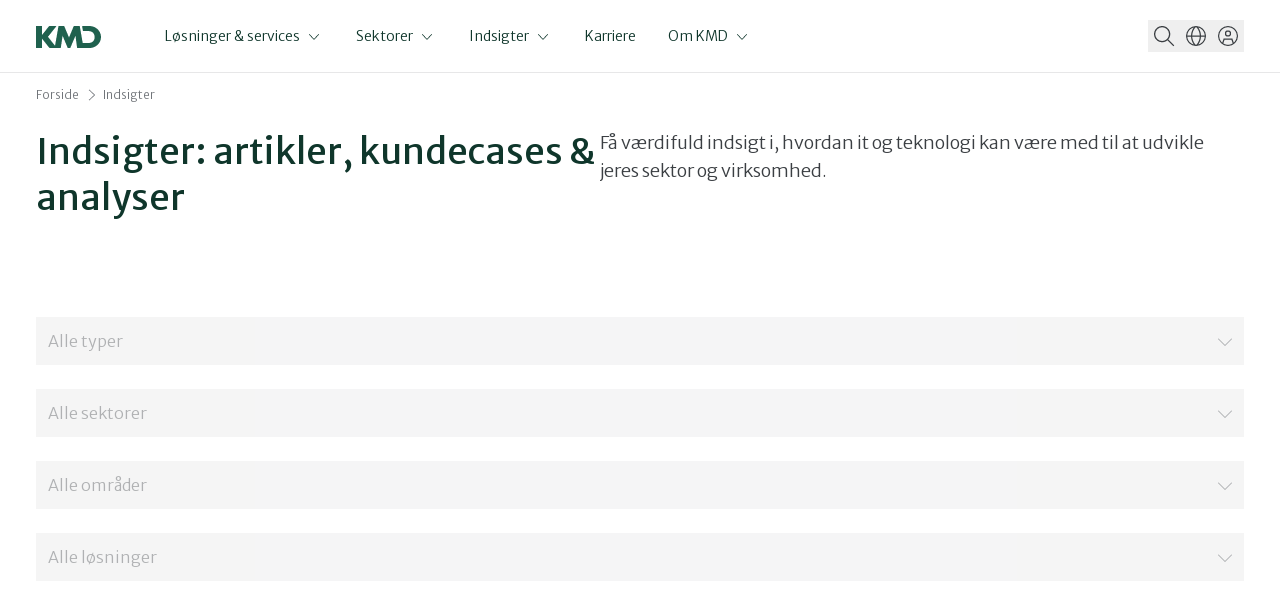

--- FILE ---
content_type: text/html; charset=utf-8
request_url: https://www.kmd.dk/indsigter?alle%20omr%C3%A5der=digital%20velf%C3%A6rd&alle%20typer=kundecase
body_size: 18290
content:


<!DOCTYPE html>
<html lang="da" data-stylesheet="kmd-refresh">

<head>
    
<title>Indsigter &#x2013; Artikler, kundecases &amp; webinarer om it og digital udvikling | KMD</title>
<meta charset="UTF-8"/>
<meta name="viewport" content="width=device-width, initial-scale=1.0"/>
<meta name="description" content="Opdag artikler, kundecases og webinarer om it og digital udvikling med indsigt til b&#xE5;de private og offentlige organisationer." />

<meta property="og:title" content="Indsigter"/>
<meta property="og:description" content="F&#xE5; v&#xE6;rdifuld indsigt i, hvordan it og teknologi kan v&#xE6;re med til at udvikle jeres sektor og virksomhed."/>
<meta property="og:image"/>
<meta property="og:type" content="website" />
<meta property="og:url" content="https://www.kmd.dk/indsigter" />
<meta property="og:locale" content="da" />


        <link rel="canonical" href="https://www.kmd.dk/indsigter" />
    <link rel="preload" as="style" onload="this.onload=null;this.rel='stylesheet'" href="https://fonts.googleapis.com/css2?family=Merriweather&#x2B;Sans:ital,wght@0,300;0,400;1,300;1,400&amp;display=swap">
    <noscript>
        <link rel="stylesheet" as="style" href="https://fonts.googleapis.com/css2?family=Merriweather&#x2B;Sans:ital,wght@0,300;0,400;1,300;1,400&amp;display=swap">
    </noscript>
    
    
        <link rel="icon" type="image/x-icon" href="/dist/favicon_kmd-refresh.ico">
        
<link id="theme-link" rel="stylesheet" href="/dist/assets/kmd-refresh-Dyq_B_Ga.css">
<script type="module" src="/dist/assets/_CorpWebsite-BgPkMwFw.js"></script>

    
    <script src="/Assets/Umbraco.Engage/Scripts/umbracoEngage.analytics.min.js"></script>

    <!-- Google Tag Manager -->
    <script>
        (function (w, d, s, l, i) {
            w[l] = w[l] || []; w[l].push({
                'gtm.start':
                    new Date().getTime(), event: 'gtm.js'
            }); var f = d.getElementsByTagName(s)[0],
                j = d.createElement(s), dl = l != 'dataLayer' ? '&l=' + l : ''; j.async = true; j.src =
                    'https://www.googletagmanager.com/gtm.js?id=' + i + dl; f.parentNode.insertBefore(j, f);
        })(window, document, 'script', 'dataLayer', 'GTM-KRSZ9X35');</script>
    <!-- End Google Tag Manager -->
        <script type="text/javascript">
            window.cookieInformationCustomConfig = {
                acceptFrequency: 360,
                declineFrequency: 100
                                            };
        </script>
        <script id="CookieConsent" data-culture="DA" data-gcm-version="2.0" type="text/javascript" src="https://policy.cookieinformation.com/uc.js"></script>
<script>let url="/umbraco/engage/pagedata/ping",pageviewId="111a0da8e0134c6faf10af9f1102f442";if("function"==typeof navigator.sendBeacon&&"function"==typeof Blob){let e=new Blob([pageviewId],{type:"text/plain"});navigator.sendBeacon(url,e)}else{let a=new XMLHttpRequest;a.open("POST",url,1),a.setRequestHeader("Content-Type","text/plain"),a.send(pageviewId)}</script></head>

<body>


    <!-- Google Tag Manager (noscript) -->
    <noscript>
        <iframe src="https://www.googletagmanager.com/ns.html?id=GTM-KRSZ9X35"
                height="0" width="0" style="display:none;visibility:hidden"></iframe>
    </noscript>
    <!-- End Google Tag Manager (noscript) -->
    


    <div id="corpWebsite">






    
    
        <link rel="stylesheet" href="/dist/assets/MainNavigation-QBbDWFJ1.css"><script type="module" src="/dist/assets/MainNavigation-B7yfuHYw.js"></script>
    


<div id="VueComponentMainNavigation"
     props="{&quot;logoPath&quot;:&quot;/media/hx1hjmyq/kmd-logo-green-without-nec-v2.svg&quot;,&quot;mainNavigationItems&quot;:[{&quot;label&quot;:&quot;L&#xF8;sninger &amp; services&quot;,&quot;isUseAsLink&quot;:false,&quot;items&quot;:[{&quot;label&quot;:&quot;Arbejdsmarked&quot;,&quot;skipLevel&quot;:true,&quot;title&quot;:&quot;&quot;,&quot;description&quot;:&quot;&quot;,&quot;isUseAsLink&quot;:false,&quot;items&quot;:[{&quot;label&quot;:&quot;L&#xF8;sninger og services&quot;,&quot;url&quot;:&quot;/loesninger-og-services/loesninger/arbejdsmarked&quot;,&quot;title&quot;:&quot;Arbejdsmarked&quot;,&quot;description&quot;:&quot;Vi tilbyder digitale l&#xF8;sninger til a-kasser og jobcentre for effektiv medlemspleje og sagsbehandling.&quot;,&quot;isUseAsLink&quot;:false,&quot;items&quot;:[{&quot;label&quot;:&quot;Arbejdsmarked&quot;,&quot;items&quot;:[{&quot;headline&quot;:&quot;KMD F&#xF8;niks&quot;,&quot;description&quot;:&quot;KMD F&#xF8;niks er et fagsystem til forbund- og a-kasser, der underst&#xF8;tter sagsbehandlernes fornemmeste opgave &#x2013; at have medlemmet i centrum.&quot;,&quot;link&quot;:{&quot;link&quot;:&quot;/loesninger-og-services/loesninger/arbejdsmarked/kmd-foeniks&quot;,&quot;text&quot;:&quot;kmd-foeniks&quot;,&quot;target&quot;:&quot;&quot;}},{&quot;headline&quot;:&quot;KMD kontodeling.dk&quot;,&quot;description&quot;:&quot;Den digitale l&#xF8;sning, der giver kommuner nem adgang til borgernes kontoudtog, sparer tid og optimerer arbejdsprocesser. &quot;,&quot;link&quot;:{&quot;link&quot;:&quot;/loesninger-og-services/loesninger/arbejdsmarked/kontodeling&quot;,&quot;text&quot;:&quot;kontodeling&quot;,&quot;target&quot;:&quot;&quot;}},{&quot;headline&quot;:&quot;KMD Momentum&quot;,&quot;description&quot;:&quot;KMD Momentum er en jobcenterl&#xF8;sning, der underst&#xF8;tter alle facetter af et jobcenters arbejde, b&#xE5;de i forhold til sagsbehandling over for borgere og i samarbejdet med virksomheder.&quot;,&quot;link&quot;:{&quot;link&quot;:&quot;/loesninger-og-services/loesninger/arbejdsmarked/kmd-momentum&quot;,&quot;text&quot;:&quot;kmd-momentum&quot;,&quot;target&quot;:&quot;&quot;}}]}]}]},{&quot;label&quot;:&quot;B&#xF8;rn &amp; uddannelse&quot;,&quot;url&quot;:&quot;/loesninger-og-services/loesninger/boern-og-uddannelse&quot;,&quot;skipLevel&quot;:false,&quot;title&quot;:&quot;B&#xF8;rn &amp; uddannelse&quot;,&quot;description&quot;:&quot;It-l&#xF8;sninger til skoler og uddannelser, der b&#xE5;de effektiviserer administration og l&#xF8;fter l&#xE6;ringsmilj&#xF8;et.&quot;,&quot;isUseAsLink&quot;:false,&quot;items&quot;:[{&quot;label&quot;:&quot;Dag- &amp; plejetilbud&quot;,&quot;url&quot;:&quot;/loesninger-og-services/loesninger/boern-og-uddannelse/dag-og-plejetilbud&quot;,&quot;title&quot;:&quot;Dag- &amp; plejetilbud&quot;,&quot;description&quot;:&quot;Vi tilbyder digitale l&#xF8;sninger til dag- og plejetilbud, der styrker administrationen og samarbejdet.&quot;,&quot;isUseAsLink&quot;:false,&quot;items&quot;:[{&quot;label&quot;:&quot;Dag- &amp; plejetilbud&quot;,&quot;items&quot;:[{&quot;headline&quot;:&quot;KMD Institution&quot;,&quot;description&quot;:&quot;Med KMD Institution f&#xE5;r I samlet tr&#xE5;dene i jeres dagtilbud. Det letter styringen p&#xE5; alle niveauer og f&#xE5;r samarbejdet til at glide mellem alle parter.&quot;,&quot;link&quot;:{&quot;link&quot;:&quot;/loesninger-og-services/loesninger/boern-og-uddannelse/dag-og-plejetilbud/kmd-institution&quot;,&quot;text&quot;:&quot;kmd-institution&quot;,&quot;target&quot;:&quot;&quot;}}]}]},{&quot;label&quot;:&quot;Skoler&quot;,&quot;url&quot;:&quot;/loesninger-og-services/loesninger/boern-og-uddannelse/skoler&quot;,&quot;title&quot;:&quot;Skoler&quot;,&quot;description&quot;:&quot;Vores digitale l&#xF8;sninger hj&#xE6;lper skoler med at optimere administrationen og skabe et bedre l&#xE6;ringsmilj&#xF8;.&quot;,&quot;isUseAsLink&quot;:false,&quot;items&quot;:[{&quot;label&quot;:&quot;Skoler&quot;,&quot;items&quot;:[{&quot;headline&quot;:&quot;KMD Personale&quot;,&quot;description&quot;:&quot;KMD Personale effektiviserer ressourceh&#xE5;ndtering i folkeskoler med v&#xE6;rkt&#xF8;jer til skemal&#xE6;gning, personalekoordinering og opgavestyring, hvilket forbedrer den administrative og p&#xE6;dagogiske kvalitet.&quot;,&quot;link&quot;:{&quot;link&quot;:&quot;/loesninger-og-services/loesninger/boern-og-uddannelse/skoler/kmd-personale&quot;,&quot;text&quot;:&quot;kmd-personale&quot;,&quot;target&quot;:&quot;&quot;}},{&quot;headline&quot;:&quot;MinUddannelse&quot;,&quot;description&quot;:&quot;En sammenh&#xE6;ngende l&#xE6;ringsplatform er skolens digitale bindeled mellem elever, l&#xE6;rere og for&#xE6;ldre.&quot;,&quot;link&quot;:{&quot;link&quot;:&quot;/loesninger-og-services/loesninger/boern-og-uddannelse/skoler/minuddannelse&quot;,&quot;text&quot;:&quot;minuddannelse&quot;,&quot;target&quot;:&quot;&quot;}},{&quot;headline&quot;:&quot;MU Elev&quot;,&quot;description&quot;:&quot;MU Elev er et modulopbygget elevadministrativt system, der underst&#xF8;tter skoleindskrivning, frav&#xE6;rsf&#xF8;ring, eksamensplanl&#xE6;gning og karakterops&#xE6;tning.&quot;,&quot;link&quot;:{&quot;link&quot;:&quot;/loesninger-og-services/loesninger/boern-og-uddannelse/skoler/mu-elev&quot;,&quot;text&quot;:&quot;mu-elev&quot;,&quot;target&quot;:&quot;&quot;}},{&quot;headline&quot;:&quot;Untis&quot;,&quot;description&quot;:&quot;Untis fra KMD tilbyder fleksibel og automatiseret skemal&#xE6;gning for skoler, optimeret med avancerede algoritmer tilpasset forskellige skoletyper.&quot;,&quot;link&quot;:{&quot;link&quot;:&quot;/loesninger-og-services/loesninger/boern-og-uddannelse/skoler/untis&quot;,&quot;text&quot;:&quot;untis&quot;,&quot;target&quot;:&quot;&quot;}}]}]},{&quot;label&quot;:&quot;Ungdomsuddanelser&quot;,&quot;url&quot;:&quot;/loesninger-og-services/loesninger/boern-og-uddannelse/ungdomsuddannelser&quot;,&quot;title&quot;:&quot;Ungdomsuddannelser&quot;,&quot;description&quot;:&quot;Effektiv administration og bedre elevoptagelse med vores it-l&#xF8;sninger til ungdomsuddannelser.&quot;,&quot;isUseAsLink&quot;:false,&quot;items&quot;:[{&quot;label&quot;:&quot;Ungdomsuddannelser&quot;,&quot;items&quot;:[{&quot;headline&quot;:&quot;Studica&quot;,&quot;description&quot;:&quot;Studica er udviklet specielt til de administrative opgaver p&#xE5; ungdomsuddannelserne. I f&#xE5;r enklere arbejdsgange, effektivt samarbejde og nye muligheder for at st&#xF8;tte eleverne i deres &#xF8;nsker og trivsel.&quot;,&quot;link&quot;:{&quot;link&quot;:&quot;/loesninger-og-services/loesninger/boern-og-uddannelse/ungdomsuddannelser/kmd-studica&quot;,&quot;text&quot;:&quot;kmd-studica&quot;,&quot;target&quot;:&quot;&quot;}}]}]}]},{&quot;label&quot;:&quot;Customer Experience Management&quot;,&quot;skipLevel&quot;:true,&quot;title&quot;:&quot;&quot;,&quot;description&quot;:&quot;&quot;,&quot;isUseAsLink&quot;:false,&quot;items&quot;:[{&quot;label&quot;:&quot;L&#xF8;sninger &amp; services&quot;,&quot;url&quot;:&quot;/loesninger-og-services/loesninger/customer-experience-management&quot;,&quot;title&quot;:&quot;Customer Experience Management&quot;,&quot;description&quot;:&quot;Optimer kundeoplevelsen med vores Customer Experience Management-l&#xF8;sninger, der styrker engagementet p&#xE5; tv&#xE6;rs af kanaler.&quot;,&quot;isUseAsLink&quot;:false,&quot;items&quot;:[{&quot;label&quot;:&quot;Customer Experience Management&quot;,&quot;items&quot;:[{&quot;headline&quot;:&quot;KMD Customer Experience Platform&quot;,&quot;description&quot;:&quot;Vi hj&#xE6;lper din virksomhed med at v&#xE6;lge den rette l&#xF8;sning til dataoverblik, it-landskab, arkitektur, service design, kunderejser, driftsoptimering, print og multikanal kundekommunikation.&quot;,&quot;link&quot;:{&quot;link&quot;:&quot;/loesninger-og-services/loesninger/customer-experience-management/kmd-customer-experience-platform&quot;,&quot;text&quot;:&quot;kmd-customer-experience-platform&quot;,&quot;target&quot;:&quot;&quot;}},{&quot;headline&quot;:&quot;Online-dokumenth&#xE5;ndtering (OneTooX)&quot;,&quot;description&quot;:&quot;KMD tilbyder med OneTooX en let anvendelig l&#xF8;sning til h&#xE5;ndtering og automatisering af dokumentdistribution.&quot;,&quot;link&quot;:{&quot;link&quot;:&quot;/loesninger-og-services/loesninger/customer-experience-management/online-dokumenthaandtering&quot;,&quot;text&quot;:&quot;online-dokumenthaandtering&quot;,&quot;target&quot;:&quot;&quot;}},{&quot;headline&quot;:&quot;Printcenter&quot;,&quot;description&quot;:&quot;Uanset hvilken type print, din virksomhed har brug for, har KMD Printcenter stor erfaring og produktionsudstyr, der matcher dine behov.&quot;,&quot;link&quot;:{&quot;link&quot;:&quot;/loesninger-og-services/loesninger/customer-experience-management/printcenter&quot;,&quot;text&quot;:&quot;printcenter&quot;,&quot;target&quot;:&quot;&quot;}}]}]}]},{&quot;label&quot;:&quot;Data &amp; analyse&quot;,&quot;skipLevel&quot;:true,&quot;title&quot;:&quot;&quot;,&quot;description&quot;:&quot;&quot;,&quot;isUseAsLink&quot;:false,&quot;items&quot;:[{&quot;label&quot;:&quot;Data &amp; analyse&quot;,&quot;url&quot;:&quot;/loesninger-og-services/loesninger/data-og-analyse&quot;,&quot;title&quot;:&quot;Data &amp; analyse&quot;,&quot;description&quot;:&quot;Vi leverer l&#xF8;sninger til datah&#xE5;ndtering og analyse, der optimerer ressourcer, giver v&#xE6;rdifulde indsigter og forbedrer beslutningsprocesser.&quot;,&quot;isUseAsLink&quot;:false,&quot;items&quot;:[{&quot;label&quot;:&quot;L&#xF8;sninger &amp; services&quot;,&quot;items&quot;:[{&quot;headline&quot;:&quot;KMD CarbonKey&quot;,&quot;description&quot;:&quot;F&#xE5; en fuldautomatiseret l&#xF8;sning til jeres klimaregnskab. Import&#xE9;r data automatisk fra flere kilder, og udf&#xF8;r beregninger, der kan optimere b&#xE5;de jeres CO2-reduktioner og &#xF8;konomi.&quot;,&quot;link&quot;:{&quot;link&quot;:&quot;/loesninger-og-services/loesninger/data-og-analyse/kmd-carbonkey&quot;,&quot;text&quot;:&quot;kmd-carbonkey&quot;,&quot;target&quot;:&quot;&quot;}},{&quot;headline&quot;:&quot;KMD Insight&quot;,&quot;description&quot;:&quot;KMD Insight giver jer pr&#xE6;cist analyser og indsigter, der underst&#xF8;tter informerede beslutninger p&#xE5; tv&#xE6;rs af kommunen. F&#xE5; brugervenlige dashboards og opdaterede data.&quot;,&quot;link&quot;:{&quot;link&quot;:&quot;/loesninger-og-services/loesninger/data-og-analyse/kmd-insight&quot;,&quot;text&quot;:&quot;kmd-insight&quot;,&quot;target&quot;:&quot;&quot;}}]}]}]},{&quot;label&quot;:&quot;Ejendomme&quot;,&quot;skipLevel&quot;:true,&quot;title&quot;:&quot;&quot;,&quot;description&quot;:&quot;&quot;,&quot;isUseAsLink&quot;:false,&quot;items&quot;:[{&quot;label&quot;:&quot;L&#xF8;sninger &amp; services&quot;,&quot;url&quot;:&quot;/loesninger-og-services/loesninger/ejendomme&quot;,&quot;title&quot;:&quot;Ejendomme&quot;,&quot;description&quot;:&quot;Effektiv ejendomsadministration og digitale l&#xF8;sninger hj&#xE6;lper dig med at optimere driften og administrationen af dine ejendomme, s&#xE5; du kan fokusere p&#xE5; kerneopgaverne.&quot;,&quot;isUseAsLink&quot;:false,&quot;items&quot;:[{&quot;label&quot;:&quot;Ejendomme&quot;,&quot;items&quot;:[{&quot;headline&quot;:&quot;KMD Atrium&quot;,&quot;description&quot;:&quot;Med KMD Atrium kan I favne hele driften fra byggeriet st&#xE5;r klar til ejendommen skal s&#xE6;lges, styre efter egne m&#xE5;l og skabe effektive arbejdsgange.&quot;,&quot;link&quot;:{&quot;link&quot;:&quot;/loesninger-og-services/loesninger/ejendomme/kmd-atrium&quot;,&quot;text&quot;:&quot;kmd-atrium&quot;,&quot;target&quot;:&quot;&quot;}}]}]}]},{&quot;label&quot;:&quot;Elektronisk sags- &amp; dokumenth&#xE5;ndtering (ESDH)&quot;,&quot;skipLevel&quot;:true,&quot;title&quot;:&quot;&quot;,&quot;description&quot;:&quot;&quot;,&quot;isUseAsLink&quot;:false,&quot;items&quot;:[{&quot;label&quot;:&quot;L&#xF8;sninger og services&quot;,&quot;url&quot;:&quot;/loesninger-og-services/loesninger/elektronisk-sags-og-dokumenthaandtering&quot;,&quot;title&quot;:&quot;Elektronisk sags- &amp; dokumenth&#xE5;ndtering (ESDH)&quot;,&quot;description&quot;:&quot;Digital sags- og dokumenth&#xE5;ndtering effektiviserer arbejdsgange og forbedrer overblikket, s&#xE5; du let kan organisere og tilg&#xE5; alle dokumenter &#xE9;t samlet sted.&quot;,&quot;isUseAsLink&quot;:false,&quot;items&quot;:[{&quot;label&quot;:&quot;Elektronisk sags- &amp; dokumenth&#xE5;ndtering (ESDH)&quot;,&quot;items&quot;:[{&quot;headline&quot;:&quot;KMD WorkZone&quot;,&quot;description&quot;:&quot;KMD WorkZone er en ESDH-platform, der standardiserer informationsh&#xE5;ndtering, &#xF8;ger effektiviteten og forbedrer samarbejdet i organisationer.&quot;,&quot;link&quot;:{&quot;link&quot;:&quot;/loesninger-og-services/loesninger/elektronisk-sags-og-dokumenthaandtering/kmd-workzone&quot;,&quot;text&quot;:&quot;kmd-workzone&quot;,&quot;target&quot;:&quot;&quot;}},{&quot;headline&quot;:&quot;KMD WorkZone Kommune&quot;,&quot;description&quot;:&quot;Vi har samlet det bedste fra KMD WorkZone og KMD Nova til &#xE9;n samlet platform. I f&#xE5;r en innovativ ESDH-platform til digitalisering af arbejdsgange i en kommunal kontekst.&quot;,&quot;link&quot;:{&quot;link&quot;:&quot;/loesninger-og-services/loesninger/elektronisk-sags-og-dokumenthaandtering/kmd-workzone-til-kommuner&quot;,&quot;text&quot;:&quot;kmd-workzone-kommune&quot;,&quot;target&quot;:&quot;&quot;}},{&quot;headline&quot;:&quot;KMD Arkivering&quot;,&quot;description&quot;:&quot;I dag er det et lovkrav at arkivere digitalt. Med KMD Arkivering er I sikre p&#xE5; at leve op til de krav, der g&#xE6;lder for jer.&quot;,&quot;link&quot;:{&quot;link&quot;:&quot;/loesninger-og-services/loesninger/elektronisk-sags-og-dokumenthaandtering/kmd-arkivering&quot;,&quot;text&quot;:&quot;kmd-arkivering&quot;,&quot;target&quot;:&quot;&quot;}}]}]}]},{&quot;label&quot;:&quot;Energi&quot;,&quot;skipLevel&quot;:true,&quot;title&quot;:&quot;&quot;,&quot;description&quot;:&quot;&quot;,&quot;isUseAsLink&quot;:false,&quot;items&quot;:[{&quot;label&quot;:&quot;L&#xF8;sninger &amp; services&quot;,&quot;url&quot;:&quot;/loesninger-og-services/loesninger/energi&quot;,&quot;title&quot;:&quot;Energi&quot;,&quot;description&quot;:&quot;Optimer jeres energiadministration med digitale l&#xF8;sninger, der skaber overblik, reducerer omkostninger og st&#xF8;tter en b&#xE6;redygtig drift.&quot;,&quot;isUseAsLink&quot;:false,&quot;items&quot;:[{&quot;label&quot;:&quot;Energi&quot;,&quot;items&quot;:[{&quot;headline&quot;:&quot;KMD Easy Energy&quot;,&quot;description&quot;:&quot;KMD Easy Energy hj&#xE6;lper akt&#xF8;rer p&#xE5; det danske energimarked med moderne forbrugsafregning og kundeservice.&quot;,&quot;link&quot;:{&quot;link&quot;:&quot;/loesninger-og-services/loesninger/energi/kmd-easy-energy&quot;,&quot;text&quot;:&quot;kmd-easy-energy&quot;,&quot;target&quot;:&quot;&quot;}},{&quot;headline&quot;:&quot;KMD Elements&quot;,&quot;description&quot;:&quot;KMD Elements er en cloud-l&#xF8;sning designet til det internationale energimarked og tilbyder transparent kommunikation, validering af data og afregning.&quot;,&quot;link&quot;:{&quot;link&quot;:&quot;/loesninger-og-services/loesninger/energi/kmd-elements&quot;,&quot;text&quot;:&quot;kmd-elements&quot;,&quot;target&quot;:&quot;&quot;}},{&quot;headline&quot;:&quot;KMD EnergyKey&quot;,&quot;description&quot;:&quot;KMD EnergyKey er midlet til systematisk energieffektivisering, konkret driftsoptimering og gr&#xF8;nne besparelser.&quot;,&quot;link&quot;:{&quot;link&quot;:&quot;/loesninger-og-services/loesninger/energi/kmd-energykey&quot;,&quot;text&quot;:&quot;kmd-energykey&quot;,&quot;target&quot;:&quot;&quot;}}]}]}]},{&quot;label&quot;:&quot;It-services&quot;,&quot;skipLevel&quot;:true,&quot;title&quot;:&quot;&quot;,&quot;description&quot;:&quot;&quot;,&quot;isUseAsLink&quot;:false,&quot;items&quot;:[{&quot;label&quot;:&quot;L&#xF8;sninger &amp; services&quot;,&quot;url&quot;:&quot;/loesninger-og-services/it-services&quot;,&quot;title&quot;:&quot;It-services&quot;,&quot;description&quot;:&quot;Vi leverer it-services, der skaber en stabil og sikker it-drift for jer. Gennem t&#xE6;t samarbejde s&#xF8;rger vi for, at l&#xF8;sningerne passer til jeres behov.&quot;,&quot;isUseAsLink&quot;:false,&quot;items&quot;:[{&quot;label&quot;:&quot;&quot;,&quot;items&quot;:[{&quot;headline&quot;:&quot;Effektiv applikationsforvaltning &quot;,&quot;description&quot;:&quot;Offentlige myndigheder &#xF8;nsker, at forretningen tager st&#xF8;rre ansvar for it-projekter. KMD hj&#xE6;lper med at optimere it-styringen for hurtigere udvikling og bedre resultater.&quot;,&quot;link&quot;:{&quot;link&quot;:&quot;/loesninger-og-services/it-services/effektiv-applikationsforvaltning&quot;,&quot;text&quot;:&quot;Effektiv-applikationsforvaltning&quot;,&quot;target&quot;:&quot;&quot;}},{&quot;headline&quot;:&quot;Electronic data interchange (EDI)&quot;,&quot;description&quot;:&quot;KMD Connect hj&#xE6;lper med EDI, sikrer kommunikationen, effektiviserer og digitaliserer ressourcekr&#xE6;vende manuelle processer.&quot;,&quot;link&quot;:{&quot;link&quot;:&quot;/loesninger-og-services/it-services/edi&quot;,&quot;text&quot;:&quot;data-integration-services&quot;,&quot;target&quot;:&quot;&quot;}},{&quot;headline&quot;:&quot;It-drift &amp; netv&#xE6;rksdrift&quot;,&quot;description&quot;:&quot;Ustabil og usikker it-drift kan f&#xE5; katastrofale konsekvenser. Hos KMD f&#xE5;r I uovertruffen stabilitet og sikkerhed.&quot;,&quot;link&quot;:{&quot;link&quot;:&quot;/loesninger-og-services/it-services/it-drift-og-netvaerksdrift&quot;,&quot;text&quot;:&quot;it-drift-og-netvaerksdrift&quot;,&quot;target&quot;:&quot;&quot;}},{&quot;headline&quot;:&quot;Modernisering af it&quot;,&quot;description&quot;:&quot;Vi hj&#xE6;lper jer med at forst&#xE5; samt adressere jeres specifikke udfordringer og skabe vedvarende v&#xE6;rdi gennem modernisering af jeres it-systemer.&quot;,&quot;link&quot;:{&quot;link&quot;:&quot;/loesninger-og-services/it-services/strategisk-modernisering-af-systemlandskabet&quot;,&quot;text&quot;:&quot;strategisk-modernisering-af-systemlandskabet&quot;,&quot;target&quot;:&quot;&quot;}},{&quot;headline&quot;:&quot;SKI-rammeaftaler&quot;,&quot;description&quot;:&quot;Som mange&#xE5;rige leverand&#xF8;r til det offentlige Danmark har vi gode erfaringer med brug af SKI&#x2019;s rammeaftaler.&quot;,&quot;link&quot;:{&quot;link&quot;:&quot;/loesninger-og-services/it-services/ski-rammeaftaler&quot;,&quot;text&quot;:&quot;ski-rammeaftaler&quot;,&quot;target&quot;:&quot;&quot;}},{&quot;headline&quot;:&quot;SAP s/4 services&quot;,&quot;description&quot;:&quot;Udnyt bred funktionalitet kombineret med h&#xF8;j grad af fleksibilitet i vores SAP S/4 HANA l&#xF8;sning.&quot;,&quot;link&quot;:{&quot;link&quot;:&quot;/loesninger-og-services/it-services/sap-s4-services&quot;,&quot;text&quot;:&quot;sap-s4-services&quot;,&quot;target&quot;:&quot;&quot;}}]}]}]},{&quot;label&quot;:&quot;It-sikkerhed &amp; compliance&quot;,&quot;skipLevel&quot;:true,&quot;title&quot;:&quot;&quot;,&quot;description&quot;:&quot;&quot;,&quot;isUseAsLink&quot;:false,&quot;items&quot;:[{&quot;label&quot;:&quot;L&#xF8;sninger &amp; serviceskmd&quot;,&quot;url&quot;:&quot;/loesninger-og-services/it-services/it-sikkerhed&quot;,&quot;title&quot;:&quot;It-sikkerhed&quot;,&quot;description&quot;:&quot;Vi kombinerer dyb dom&#xE6;neviden med den nyeste teknologi for at sikre, at vores kunder altid er et skridt foran de stigende cybertrusler.&quot;,&quot;isUseAsLink&quot;:false,&quot;items&quot;:[{&quot;label&quot;:&quot;&quot;,&quot;items&quot;:[{&quot;headline&quot;:&quot;Delta idM&quot;,&quot;description&quot;:&quot;Delta IdM er en samlet l&#xF8;sning til identitetsstyring, adgangsstyring og governance i den offentlige sektor&#x200B;.&quot;,&quot;link&quot;:{&quot;link&quot;:&quot;/loesninger-og-services/it-services/it-sikkerhed/delta-idm&quot;,&quot;text&quot;:&quot;Delta-idM&quot;,&quot;target&quot;:&quot;&quot;}},{&quot;headline&quot;:&quot;Cybersikkerhedstr&#xE6;ning&quot;,&quot;description&quot;:&quot;Med KMDs cybersikkerhedstr&#xE6;ning f&#xE5;r I praksisn&#xE6;r og engagerende l&#xE6;ring &#x2013; til b&#xE5;de tekniske og ikke-tekniske medarbejdere. &quot;,&quot;link&quot;:{&quot;link&quot;:&quot;/loesninger-og-services/it-services/it-sikkerhed/cybersikkerhedstraening&quot;,&quot;text&quot;:&quot;cybersikkerhedstr&#xE6;ning&quot;,&quot;target&quot;:&quot;&quot;}},{&quot;headline&quot;:&quot;Information Security Management System&quot;,&quot;description&quot;:&quot;KMD ISMS g&#xF8;r det nemt at arbejde struktureret og professionelt med informationssikkerhed.&quot;,&quot;link&quot;:{&quot;link&quot;:&quot;/loesninger-og-services/it-services/it-sikkerhed/information-security-management-system&quot;,&quot;text&quot;:&quot;information-security-management-system&quot;,&quot;target&quot;:&quot;&quot;}},{&quot;headline&quot;:&quot;Log Management&quot;,&quot;description&quot;:&quot;F&#xE5; sikker og effektiv logoverv&#xE5;gning og h&#xE5;ndtering af sikkerhedsh&#xE6;ndelser.&quot;,&quot;link&quot;:{&quot;link&quot;:&quot;/loesninger-og-services/it-services/it-sikkerhed/log-management&quot;,&quot;text&quot;:&quot;log-management&quot;,&quot;target&quot;:&quot;&quot;}},{&quot;headline&quot;:&quot;NIS2&quot;,&quot;description&quot;:&quot;Hos KMD er vi klar til at hj&#xE6;lpe samfundsakt&#xF8;rer med at navigere i de nye krav og implementere robuste sikkerhedsl&#xF8;sninger.&quot;,&quot;link&quot;:{&quot;link&quot;:&quot;/loesninger-og-services/it-services/it-sikkerhed/nis2&quot;,&quot;text&quot;:&quot;NIS2&quot;,&quot;target&quot;:&quot;&quot;}},{&quot;headline&quot;:&quot;Password Management&quot;,&quot;description&quot;:&quot;Med KMD f&#xE5;r du en samlet l&#xF8;sning til password management og kortl&#xE6;gning af din digitale infrastruktur &#x2013; udviklet og hostet i Danmark.&quot;,&quot;link&quot;:{&quot;link&quot;:&quot;/loesninger-og-services/it-services/it-sikkerhed/password-manager&quot;,&quot;text&quot;:&quot;password-manager&quot;,&quot;target&quot;:&quot;&quot;}},{&quot;headline&quot;:&quot;Security Operations Center (SOC)&quot;,&quot;description&quot;:&quot;Kunden adgang til et team af h&#xF8;jt specialiserede og erfarne medarbejdere, indenfor detektering og h&#xE5;ndtering af sikkerhedsh&#xE6;ndelser.&quot;,&quot;link&quot;:{&quot;link&quot;:&quot;/loesninger-og-services/it-services/it-sikkerhed/security-operations-center&quot;,&quot;text&quot;:&quot;Security-Operations-Center&quot;,&quot;target&quot;:&quot;&quot;}},{&quot;headline&quot;:&quot;Zero Trust Platformen&quot;,&quot;description&quot;:&quot;Beskyt dine brugere, data og applikationer &#x2013; uanset hvor arbejdet foreg&#xE5;r. Med cloud-baseret sikkerhed og intelligent adgangskontrol f&#xE5;r du en fleksibel og fremtidssikret l&#xF8;sning.&quot;,&quot;link&quot;:{&quot;link&quot;:&quot;/loesninger-og-services/it-services/it-sikkerhed/zero-trust-platform&quot;,&quot;text&quot;:&quot;zero-trust-platform&quot;,&quot;target&quot;:&quot;&quot;}}]}]}]},{&quot;label&quot;:&quot;L&#xF8;n, HR &amp; tid&quot;,&quot;url&quot;:&quot;/loesninger-og-services/loesninger/hr-loen-tid&quot;,&quot;skipLevel&quot;:false,&quot;title&quot;:&quot;L&#xF8;n, HR &amp; tid&quot;,&quot;description&quot;:&quot;Vi tilbyder HR-, l&#xF8;n- og tidsregistreringsl&#xF8;sninger, der effektiviserer jeres administrative processer og sikrer pr&#xE6;cis h&#xE5;ndtering af medarbejderdata.&quot;,&quot;isUseAsLink&quot;:false,&quot;items&quot;:[{&quot;label&quot;:&quot;HR-systemer&quot;,&quot;url&quot;:&quot;/loesninger-og-services/loesninger/hr-loen-tid/hr-systemer&quot;,&quot;title&quot;:&quot;HR-systemer&quot;,&quot;description&quot;:&quot;&quot;,&quot;isUseAsLink&quot;:false,&quot;items&quot;:[{&quot;label&quot;:&quot;Erhverv&quot;,&quot;items&quot;:[{&quot;headline&quot;:&quot;Globale l&#xF8;n- &amp; HR l&#xF8;sninger&quot;,&quot;description&quot;:&quot;KMD hj&#xE6;lper globale virksomheder med effektive l&#xF8;n- og HR l&#xF8;sninger. Skab overblik over l&#xF8;n, rekruttering, m&#xE5;lstyring med mere her.&quot;,&quot;link&quot;:{&quot;link&quot;:&quot;/loesninger-og-services/loesninger/hr-loen-tid/global-loen-og-hr&quot;,&quot;text&quot;:&quot;global-loen-og-hr&quot;,&quot;target&quot;:&quot;&quot;}},{&quot;headline&quot;:&quot;HR-strategi og r&#xE5;dgivning - Strategic Advisory Services&quot;,&quot;description&quot;:&quot;F&#xE5; kvalificeret r&#xE5;dgivning om HR-l&#xF8;sninger og HR-strategi fra f&#xF8;rende brancheeksperter med Strategic Advisory Services fra KMD.&quot;,&quot;link&quot;:{&quot;link&quot;:&quot;/loesninger-og-services/loesninger/hr-loen-tid/hr-systemer/strategic-advisory-services&quot;,&quot;text&quot;:&quot;strategic-advisory-services&quot;,&quot;target&quot;:&quot;&quot;}},{&quot;headline&quot;:&quot;SAP SuccessFactors&quot;,&quot;description&quot;:&quot;Underst&#xF8;t din HR-strategi med nyeste teknologi og saml hele organisationen i &#xE9;n l&#xF8;sning med SAP SuccessFactors.&quot;,&quot;link&quot;:{&quot;link&quot;:&quot;/loesninger-og-services/loesninger/hr-loen-tid/hr-systemer/sap-successfactors&quot;,&quot;text&quot;:&quot;sap-successfactors&quot;,&quot;target&quot;:&quot;&quot;}}]},{&quot;label&quot;:&quot;Offentlig sektor&quot;,&quot;items&quot;:[{&quot;headline&quot;:&quot;KMD Opus Personale&quot;,&quot;description&quot;:&quot;Med KMD Opus Personale f&#xE5;r I som kommune samlet alle l&#xF8;n- og HR-processer &#xE9;t sted med effektive, digitale arbejdsgange.&quot;,&quot;link&quot;:{&quot;link&quot;:&quot;/loesninger-og-services/loesninger/hr-loen-tid/hr-systemer/kmd-opus-personale&quot;,&quot;text&quot;:&quot;kmd-opus-personale&quot;,&quot;target&quot;:&quot;&quot;}},{&quot;headline&quot;:&quot;Cornerstone SBX&quot;,&quot;description&quot;:&quot;Med Cornerstone-produkter skr&#xE6;ddersyr vi l&#xF8;sninger, der matcher jeres organisation og optimerer medarbejdernes viden, kompetencer og engagement.&quot;,&quot;link&quot;:{&quot;link&quot;:&quot;/loesninger-og-services/loesninger/hr-loen-tid/hr-systemer/cornerstone-sbx&quot;,&quot;text&quot;:&quot;cornerstone sbx&quot;,&quot;target&quot;:&quot;&quot;}},{&quot;headline&quot;:&quot;KMD Delta&quot;,&quot;description&quot;:&quot;KMD Delta holder styr p&#xE5; data vedr&#xF8;rende organisation, medarbejdere og it-brugere og skaber sammenh&#xE6;ng p&#xE5; tv&#xE6;rs af systemer og processer.&quot;,&quot;link&quot;:{&quot;link&quot;:&quot;/loesninger-og-services/loesninger/hr-loen-tid/hr-systemer/kmd-delta&quot;,&quot;text&quot;:&quot;kmd-delta&quot;,&quot;target&quot;:&quot;&quot;}}]}]},{&quot;label&quot;:&quot;L&#xF8;nsystemer&quot;,&quot;url&quot;:&quot;/loesninger-og-services/loesninger/hr-loen-tid/loensystemer&quot;,&quot;title&quot;:&quot;L&#xF8;nsystemer&quot;,&quot;description&quot;:&quot;L&#xF8;nsystemer, der sikrer effektiv og pr&#xE6;cis l&#xF8;nudbetaling, giver overblik over l&#xF8;ndata og letter administrationen, s&#xE5; fokus kan rettes mod strategiske opgaver.&quot;,&quot;isUseAsLink&quot;:false,&quot;items&quot;:[{&quot;label&quot;:&quot;Erhverv&quot;,&quot;items&quot;:[{&quot;headline&quot;:&quot;KMD Nettol&#xF8;n&quot;,&quot;description&quot;:&quot;KMD Nettol&#xF8;n giver jer muligheden for at k&#xF8;re b&#xE5;de netto- og bruttol&#xF8;n i &#xE9;n arbejdsgang. L&#xF8;sningen er udviklet til det danske marked.&quot;,&quot;link&quot;:{&quot;link&quot;:&quot;/loesninger-og-services/loesninger/hr-loen-tid/loensystemer/kmd-nettoloen&quot;,&quot;text&quot;:&quot;kmd-nettoloen&quot;,&quot;target&quot;:&quot;&quot;}},{&quot;headline&quot;:&quot;KMD PaymentHub&quot;,&quot;description&quot;:&quot;KMD PaymentHub er en sikker cloud-l&#xF8;sning, der automatiserer dine l&#xF8;n- og pensionsbetalinger med fleksible overf&#xF8;rsler og effektiv integration til virksomheder og pensionsselskaber.&quot;,&quot;link&quot;:{&quot;link&quot;:&quot;/loesninger-og-services/loesninger/hr-loen-tid/kmd-paymenthub&quot;,&quot;text&quot;:&quot;kmd-paymenthub&quot;,&quot;target&quot;:&quot;&quot;}},{&quot;headline&quot;:&quot;KMD Payroll Cloud&quot;,&quot;description&quot;:&quot;KMD Payroll Cloud g&#xF8;r, at du endelig kan opleve styrken og fordelene ved sammenh&#xE6;ngende l&#xF8;n- og HR-processer og du bevarer et l&#xF8;bende overblik.&quot;,&quot;link&quot;:{&quot;link&quot;:&quot;/loesninger-og-services/loesninger/hr-loen-tid/loensystemer/kmd-payroll-cloud&quot;,&quot;text&quot;:&quot;kmd-payroll-cloud&quot;,&quot;target&quot;:&quot;&quot;}},{&quot;headline&quot;:&quot;KMD Refusion&quot;,&quot;description&quot;:&quot;KMD Refusion sikrer korrekt og rettidig refusionsh&#xE5;ndtering for frav&#xE6;r som sygdom og barsel. Effektiv ans&#xF8;gnings- og opf&#xF8;lgningsproces, der forbedrer bundlinjen.&quot;,&quot;link&quot;:{&quot;link&quot;:&quot;/loesninger-og-services/loesninger/hr-loen-tid/loensystemer/kmd-refusion&quot;,&quot;text&quot;:&quot;kmd-refusion&quot;,&quot;target&quot;:&quot;&quot;}}]},{&quot;label&quot;:&quot;Offentlig sektor&quot;,&quot;items&quot;:[{&quot;headline&quot;:&quot;KMD Opus Personale&quot;,&quot;description&quot;:&quot;Med KMD Opus Personale f&#xE5;r I som kommune samlet alle l&#xF8;n- og HR-processer &#xE9;t sted med effektive, digitale arbejdsgange.&quot;,&quot;link&quot;:{&quot;link&quot;:&quot;/loesninger-og-services/loesninger/hr-loen-tid/hr-systemer/kmd-opus-personale&quot;,&quot;text&quot;:&quot;kmd-opus-personale&quot;,&quot;target&quot;:&quot;&quot;}},{&quot;headline&quot;:&quot;KMD PaymentHub&quot;,&quot;description&quot;:&quot;KMD PaymentHub er en sikker cloud-l&#xF8;sning, der automatiserer dine l&#xF8;n- og pensionsbetalinger med fleksible overf&#xF8;rsler og effektiv integration til virksomheder og pensionsselskaber.&quot;,&quot;link&quot;:{&quot;link&quot;:&quot;/loesninger-og-services/loesninger/hr-loen-tid/kmd-paymenthub&quot;,&quot;text&quot;:&quot;kmd-paymenthub&quot;,&quot;target&quot;:&quot;&quot;}}]}]},{&quot;label&quot;:&quot;Tidsregistrering &amp; vagtplanl&#xE6;gning&quot;,&quot;url&quot;:&quot;/loesninger-og-services/loesninger/hr-loen-tid/tidsregistrering-og-vagtplanlaegning&quot;,&quot;title&quot;:&quot;Tidsregistrering &amp; vagtplanl&#xE6;gning&quot;,&quot;description&quot;:&quot;L&#xF8;sninger til tidsregistrering og vagtplanl&#xE6;gning forenkler arbejdstidsstyringen og sikrer overblik over ressourcerne.&quot;,&quot;isUseAsLink&quot;:false,&quot;items&quot;:[{&quot;label&quot;:&quot;Offentlig sektor&quot;,&quot;items&quot;:[{&quot;headline&quot;:&quot;KMD Opus Vagtplan&quot;,&quot;description&quot;:&quot;Med KMD Opus Vagtplan f&#xE5;r I mest muligt ud af jeres tid, medarbejderne f&#xE5;r indflydelse p&#xE5; deres vagtplaner, og I kan udbetale korrekt l&#xF8;n.&quot;,&quot;link&quot;:{&quot;link&quot;:&quot;/loesninger-og-services/loesninger/hr-loen-tid/tidsregistrering-og-vagtplanlaegning/kmd-opus-vagtplan&quot;,&quot;text&quot;:&quot;kmd-opus-vagtplan&quot;,&quot;target&quot;:&quot;&quot;}}]}]}]},{&quot;label&quot;:&quot;SAP-services&quot;,&quot;skipLevel&quot;:true,&quot;title&quot;:&quot;&quot;,&quot;description&quot;:&quot;&quot;,&quot;isUseAsLink&quot;:false,&quot;items&quot;:[{&quot;label&quot;:&quot;L&#xF8;sninger &amp; services&quot;,&quot;url&quot;:&quot;/loesninger-og-services/it-services/sap-s4-services&quot;,&quot;title&quot;:&quot;SAP-services&quot;,&quot;description&quot;:&quot;SAP S/4HANA-l&#xF8;sninger med fleksibilitet og funktionalitet. Vores erfaring og ekspertise sikrer en migrering tilpasset jeres behov.&quot;,&quot;isUseAsLink&quot;:false,&quot;items&quot;:[{&quot;label&quot;:&quot;&quot;,&quot;items&quot;:[{&quot;headline&quot;:&quot;SAP S/4HANA migration&quot;,&quot;description&quot;:&quot;Opn&#xE5; en succesfuld SAP S/4HANA migration med KMD&#x27;s ekspertise. Effektiviser din virksomheds overgang til en avanceret ERP-l&#xF8;sning.&quot;,&quot;link&quot;:{&quot;link&quot;:&quot;/loesninger-og-services/it-services/sap-s4-services/sap-s4-hana-migration&quot;,&quot;text&quot;:&quot;sap-s4-hana-migration&quot;,&quot;target&quot;:&quot;&quot;}},{&quot;headline&quot;:&quot;SAP S/4HANA &amp; SAP Business Technology Platform&quot;,&quot;description&quot;:&quot;Byg helt nye og innovative l&#xF8;sninger b&#xE5;de on-premise og i skyen med SAP Business Technology Platform.&quot;,&quot;link&quot;:{&quot;link&quot;:&quot;/loesninger-og-services/it-services/sap-s4-services/sap-s4hana-og-sap-business-technology-platform&quot;,&quot;text&quot;:&quot;sap-s4hana-og-sap-business-technology-platform&quot;,&quot;target&quot;:&quot;&quot;}},{&quot;headline&quot;:&quot;SAP Application Management Services (AMS)&quot;,&quot;description&quot;:&quot;Optimer SAP S/4HANA rejsen med vores SAP application management services (AMS) og opn&#xE5; omkostningsbesparelser, professionel r&#xE5;dgivning og forretningsv&#xE6;rdi.&quot;,&quot;link&quot;:{&quot;link&quot;:&quot;/loesninger-og-services/it-services/sap-s4-services/sap-application-management-service&quot;,&quot;text&quot;:&quot;sap-application-management-service&quot;,&quot;target&quot;:&quot;&quot;}},{&quot;headline&quot;:&quot;SAP custom code&quot;,&quot;description&quot;:&quot;Det bidrager til at l&#xF8;fte kvaliteten og reducere omkostningerne samt et vigtigt skridt i konvertering til SAP HANA Database eller SAP S/4HANA.&quot;,&quot;link&quot;:{&quot;link&quot;:&quot;/loesninger-og-services/it-services/sap-s4-services/sap-custom-code&quot;,&quot;text&quot;:&quot;sap-custom-code&quot;,&quot;target&quot;:&quot;&quot;}},{&quot;headline&quot;:&quot;SAP Solution Manager&quot;,&quot;description&quot;:&quot;SAP Solution Manager er bygget til at underst&#xF8;tte essentielle forretningsprocesser omkring implementering og drift af SAP.&quot;,&quot;link&quot;:{&quot;link&quot;:&quot;/loesninger-og-services/it-services/sap-s4-services/sap-solution-manager&quot;,&quot;text&quot;:&quot;sap-solution-manager&quot;,&quot;target&quot;:&quot;&quot;}}]}]}]},{&quot;label&quot;:&quot;Social &amp; sundhed&quot;,&quot;url&quot;:&quot;/loesninger-og-services/loesninger/social-og-sundhed&quot;,&quot;skipLevel&quot;:false,&quot;title&quot;:&quot;Social &amp; sundhed&quot;,&quot;description&quot;:&quot;Digitale l&#xF8;sninger til social- og sundhedsomr&#xE5;det, der underst&#xF8;tter effektiv sagsbehandling, bedre borgeroplevelser og optimal ressourceanvendelse.&quot;,&quot;isUseAsLink&quot;:false,&quot;items&quot;:[{&quot;label&quot;:&quot;KMD Nexus&quot;,&quot;url&quot;:&quot;/loesninger-og-services/loesninger/social-og-sundhed/kmd-nexus&quot;,&quot;title&quot;:&quot;KMD Nexus&quot;,&quot;description&quot;:&quot;KMD Nexus samler alle processer inden for social- og sundhedsomr&#xE5;det p&#xE5; &#xE9;n platform, hvilket g&#xF8;r det nemt at koordinere indsatsen og skabe sammenh&#xE6;ngende borgerforl&#xF8;b.&quot;,&quot;isUseAsLink&quot;:false,&quot;items&quot;:[{&quot;label&quot;:&quot;KMD Nexus&quot;,&quot;items&quot;:[{&quot;headline&quot;:&quot;KMD Nexus&quot;,&quot;description&quot;:&quot;KMD Nexus er en samlet platform til jeres borgerforl&#xF8;b. Her kan I samarbejde om effektive forl&#xF8;b p&#xE5; tv&#xE6;rs af sundhed, omsorg og socialomr&#xE5;det.&quot;,&quot;link&quot;:{&quot;link&quot;:&quot;/loesninger-og-services/loesninger/social-og-sundhed/kmd-nexus&quot;,&quot;text&quot;:&quot;kmd-nexus&quot;,&quot;target&quot;:&quot;&quot;}},{&quot;headline&quot;:&quot;KMD Nexus-konsulent&quot;,&quot;description&quot;:&quot;Vores konsulenter er i hele landet med fagligheder som f.eks. socialr&#xE5;dgiver, socialp&#xE6;dagoger, sygeplejersker og faglige koordinatorer.&quot;,&quot;link&quot;:{&quot;link&quot;:&quot;/loesninger-og-services/loesninger/social-og-sundhed/kmd-nexus/kmd-nexus-konsulent&quot;,&quot;text&quot;:&quot;kmd-nexus-konsulent&quot;,&quot;target&quot;:&quot;&quot;}},{&quot;headline&quot;:&quot;Effektivisering med KMD Nexus&quot;,&quot;description&quot;:&quot;Adskillige kommuner har frigivet ressourcer og effektiviseret deres administration af socialomr&#xE5;det ved at implementere &#xF8;konomimodulerne i KMD Nexus.&quot;,&quot;link&quot;:{&quot;link&quot;:&quot;/loesninger-og-services/loesninger/social-og-sundhed/forvalter-i-oekonomien-paa-det-specialiserede-socialomraade-effektivt&quot;,&quot;text&quot;:&quot;forvalter-i-oekonomien-paa-det-specialiserede-socialomraade-effektivt&quot;,&quot;target&quot;:&quot;&quot;}}]}]},{&quot;label&quot;:&quot;Specialiserede omr&#xE5;der&quot;,&quot;url&quot;:&quot;https://www.kmd.dk/loesninger-og-services/loesninger/social-og-sundhed#kmd-nexus-specialiserede-omraader&quot;,&quot;title&quot;:&quot;Specialiserede omr&#xE5;der&quot;,&quot;description&quot;:&quot;KMD Nexus sikrer pr&#xE6;cis sagsbehandling og effektiv ressourceudnyttelse i specialiserede sektorer som &#xE6;ldrepleje, psykiatri og handicapomr&#xE5;det.&quot;,&quot;isUseAsLink&quot;:false,&quot;items&quot;:[{&quot;label&quot;:&quot;L&#xF8;sninger og services&quot;,&quot;items&quot;:[{&quot;headline&quot;:&quot;B&#xF8;rn &amp; unge&quot;,&quot;description&quot;:&quot;KMD Nexus Udsatte B&#xF8;rn og Unge-modulet kan hj&#xE6;lpe med at s&#xE6;tte ind overfor udsatte b&#xF8;rn og unge. Det giver st&#xF8;rre sandsynlighed for et positivt livsforl&#xF8;b i voksenlivet.&quot;,&quot;link&quot;:{&quot;link&quot;:&quot;/loesninger-og-services/loesninger/social-og-sundhed/kmd-nexus/boern-og-unge&quot;,&quot;text&quot;:&quot;boern-og-unge&quot;,&quot;target&quot;:&quot;&quot;}},{&quot;headline&quot;:&quot;Handicap &amp; udsatte voksne&quot;,&quot;description&quot;:&quot;KMD Nexus giver mulighed for at nedbryde faglige siloer og yde en sammenh&#xE6;ngende borgerservice til borgere med komplekse problemstillinger.&quot;,&quot;link&quot;:{&quot;link&quot;:&quot;/loesninger-og-services/loesninger/social-og-sundhed/kmd-nexus/handicap-og-udsatte-voksne&quot;,&quot;text&quot;:&quot;handicap-og-udsatte-voksne&quot;,&quot;target&quot;:&quot;&quot;}},{&quot;headline&quot;:&quot;Hj&#xE6;lpemidler&quot;,&quot;description&quot;:&quot;KMD Nexus Sundhedslogistik underst&#xF8;tter effektiv opgave- og lagerstyring af hj&#xE6;lpemidler internt og i samarbejde med andre kommuner.&quot;,&quot;link&quot;:{&quot;link&quot;:&quot;/loesninger-og-services/loesninger/social-og-sundhed/kmd-nexus/hjaelpemidler&quot;,&quot;text&quot;:&quot;hjaelpemidler&quot;,&quot;target&quot;:&quot;&quot;}},{&quot;headline&quot;:&quot;Sundhedspleje&quot;,&quot;description&quot;:&quot;KMD Nexus Sundhedspleje styrker og sikrer den faglige og lovpligtige dokumentation af jeres forebyggende sundhedsydelser til b&#xF8;rn og unge.&quot;,&quot;link&quot;:{&quot;link&quot;:&quot;/loesninger-og-services/loesninger/social-og-sundhed/kmd-nexus/kmd-nexus-sundhedspleje&quot;,&quot;text&quot;:&quot;kmd-nexus-sundhedspleje&quot;,&quot;target&quot;:&quot;&quot;}},{&quot;headline&quot;:&quot;Tr&#xE6;ning &amp; sundhedsfremme&quot;,&quot;description&quot;:&quot;Velf&#xE6;rdsteknologi kombinerer borgern&#xE6;re services med effektive arbejdsgange. KMD Nexus underst&#xF8;tter fagpersonalets forebyggelses-, tr&#xE6;nings- og rehabiliteringsindsatser.&quot;,&quot;link&quot;:{&quot;link&quot;:&quot;/loesninger-og-services/loesninger/social-og-sundhed/kmd-nexus/traening-og-sundhedsfremme&quot;,&quot;text&quot;:&quot;traening-og-sundhedsfremme&quot;,&quot;target&quot;:&quot;&quot;}},{&quot;headline&quot;:&quot;&#xC6;ldre &amp; omsorg&quot;,&quot;description&quot;:&quot;KMD Nexus underst&#xF8;tter &#xF8;get borgerinddragelse i patient- og plejeforl&#xF8;b indenfor rammerne af g&#xE6;ldende lovgivning og sektorens faglige metoder.&quot;,&quot;link&quot;:{&quot;link&quot;:&quot;/loesninger-og-services/loesninger/social-og-sundhed/kmd-nexus/aeldre-og-omsorg&quot;,&quot;text&quot;:&quot;aeldre-og-omsorg&quot;,&quot;target&quot;:&quot;&quot;}},{&quot;headline&quot;:&quot;&#xD8;konomi&quot;,&quot;description&quot;:&quot;KMD Nexus underst&#xF8;tter en effektiv og p&#xE5;lidelig forvaltning, som er t&#xE6;t koblet til b&#xE5;de bestiller- og udf&#xF8;rer-del i kommunen.&quot;,&quot;link&quot;:{&quot;link&quot;:&quot;/loesninger-og-services/loesninger/social-og-sundhed/kmd-nexus/oekonomi&quot;,&quot;text&quot;:&quot;oekonomi&quot;,&quot;target&quot;:&quot;&quot;}}]}]},{&quot;label&quot;:&quot;Kommunikation med borgere &amp; p&#xE5;r&#xF8;rende&quot;,&quot;url&quot;:&quot;https://www.kmd.dk/loesninger-og-services/loesninger/social-og-sundhed#kommunikation-med-borgerne-og-paaroerende&quot;,&quot;title&quot;:&quot;Kommunikation med borgerne &amp; p&#xE5;r&#xF8;rende&quot;,&quot;description&quot;:&quot;KMD Nexus giver borgere mulighed for at deltage aktivt i eget forl&#xF8;b med konferenceopkald, virtuel tr&#xE6;ning og adgang til handleplaner og aftaler.&quot;,&quot;isUseAsLink&quot;:false,&quot;items&quot;:[{&quot;label&quot;:&quot;L&#xF8;sninger &amp; services&quot;,&quot;items&quot;:[{&quot;headline&quot;:&quot;Borgerportal&quot;,&quot;description&quot;:&quot;KMD Nexus inddrager borgere og p&#xE5;r&#xF8;rende som en aktiv del af borgerens eget forl&#xF8;b i alt fra bevillinger og handleplaner til bes&#xF8;gshistorik.&quot;,&quot;link&quot;:{&quot;link&quot;:&quot;/loesninger-og-services/loesninger/social-og-sundhed/kmd-nexus/borgerportal&quot;,&quot;text&quot;:&quot;borgerportal&quot;,&quot;target&quot;:&quot;&quot;}},{&quot;headline&quot;:&quot;Videokommunikation&quot;,&quot;description&quot;:&quot;KMD Nexus Video giver patienter og plejekr&#xE6;vende borgere mulighed for sundhedsfaglig og social videokontakt direkte fra hjemmet.&quot;,&quot;link&quot;:{&quot;link&quot;:&quot;/loesninger-og-services/loesninger/social-og-sundhed/kmd-nexus/videokommunikation&quot;,&quot;text&quot;:&quot;videokommunikation&quot;,&quot;target&quot;:&quot;&quot;}}]}]},{&quot;label&quot;:&quot;Sekoia&quot;,&quot;url&quot;:&quot;/loesninger-og-services/loesninger/social-og-sundhed/sekoia&quot;,&quot;title&quot;:&quot;Sekoia&quot;,&quot;description&quot;:&quot; Sekoia er KMDs nye journalsystem til leverand&#xF8;rer af social- og sundhedsfaglige tilbud.&quot;,&quot;isUseAsLink&quot;:false,&quot;items&quot;:[{&quot;label&quot;:&quot;Sekoia&quot;,&quot;items&quot;:[{&quot;headline&quot;:&quot;Sekoia&quot;,&quot;description&quot;:&quot;Journalsystem til private leverand&#xF8;rer p&#xE5; social- og sundhedsomr&#xE5;det.&quot;,&quot;link&quot;:{&quot;link&quot;:&quot;/loesninger-og-services/loesninger/social-og-sundhed/sekoia&quot;,&quot;text&quot;:&quot;sekoia&quot;,&quot;target&quot;:&quot;&quot;}}]}]}]},{&quot;label&quot;:&quot;Teknik &amp; milj&#xF8;&quot;,&quot;skipLevel&quot;:true,&quot;title&quot;:&quot;&quot;,&quot;description&quot;:&quot;&quot;,&quot;isUseAsLink&quot;:false,&quot;items&quot;:[{&quot;label&quot;:&quot;L&#xF8;sninger &amp; services&quot;,&quot;url&quot;:&quot;/loesninger-og-services/loesninger/teknik-og-miljoe&quot;,&quot;title&quot;:&quot;Teknik &amp; milj&#xF8;&quot;,&quot;description&quot;:&quot;Digitale l&#xF8;sninger til teknik- og milj&#xF8;omr&#xE5;det, der underst&#xF8;tter effektiv administration, overblik over ressourcer og b&#xE6;redygtig forvaltning.&quot;,&quot;isUseAsLink&quot;:false,&quot;items&quot;:[{&quot;label&quot;:&quot;&quot;,&quot;items&quot;:[{&quot;headline&quot;:&quot;KMD Ejendomme&quot;,&quot;description&quot;:&quot;Vores l&#xF8;sninger underst&#xF8;tter statslige, regionale og kommunale behov for fx effektiv ejendomsadministration, reduktion af vedligeholdelsesomkostninger.&quot;,&quot;link&quot;:{&quot;link&quot;:&quot;/loesninger-og-services/loesninger/teknik-og-miljoe/kmd-ejendomme&quot;,&quot;text&quot;:&quot;kmd-ejendomme&quot;,&quot;target&quot;:&quot;&quot;}},{&quot;headline&quot;:&quot;KMD Nova Byggesag&quot;,&quot;description&quot;:&quot;Med KMD Nova Byggesag f&#xE5;r I et komplet fagsystem til effektiv byggesagsbehandling i kommuner.&quot;,&quot;link&quot;:{&quot;link&quot;:&quot;/loesninger-og-services/loesninger/teknik-og-miljoe/kmd-nova-byggesag&quot;,&quot;text&quot;:&quot;kmd-nova-byggesag&quot;,&quot;target&quot;:&quot;&quot;}},{&quot;headline&quot;:&quot;KMD Opus Entrepren&#xF8;r&quot;,&quot;description&quot;:&quot;Optim&#xE9;r de administrative arbejdsprocesser i jeres kommunale entrepren&#xF8;rvirksomhed med KMD Opus Entrepren&#xF8;r.&quot;,&quot;link&quot;:{&quot;link&quot;:&quot;/loesninger-og-services/loesninger/teknik-og-miljoe/kmd-entreprenoer&quot;,&quot;text&quot;:&quot;kmd-entreprenoer&quot;,&quot;target&quot;:&quot;&quot;}},{&quot;headline&quot;:&quot;KMD Supplier Overview&quot;,&quot;description&quot;:&quot;KMD Supplier Overview hj&#xE6;lper jer med kontrol og overblik over jeres arbejds-og byggepladser.&quot;,&quot;link&quot;:{&quot;link&quot;:&quot;/loesninger-og-services/loesninger/teknik-og-miljoe/kmd-supplier-overview&quot;,&quot;text&quot;:&quot;kmd-Supplier-Overview&quot;,&quot;target&quot;:&quot;&quot;}},{&quot;headline&quot;:&quot;KMD Synchronicer&quot;,&quot;description&quot;:&quot;Koordin&#xE9;r tilsyns-, pleje- og vedligeholdelsesopgaver effektivt og spar tid med KMD Synchronicer.&quot;,&quot;link&quot;:{&quot;link&quot;:&quot;/loesninger-og-services/loesninger/teknik-og-miljoe/kmd-synchronicer&quot;,&quot;text&quot;:&quot;kmd-synchronicer&quot;,&quot;target&quot;:&quot;&quot;}}]}]}]},{&quot;label&quot;:&quot;Teknologi &amp; innovation&quot;,&quot;skipLevel&quot;:true,&quot;title&quot;:&quot;&quot;,&quot;description&quot;:&quot;&quot;,&quot;isUseAsLink&quot;:false,&quot;items&quot;:[{&quot;label&quot;:&quot;Andre teknologier&quot;,&quot;url&quot;:&quot;/loesninger-og-services/teknologi-og-innovation&quot;,&quot;title&quot;:&quot;Teknologi &amp; innovation&quot;,&quot;description&quot;:&quot;Teknologi og innovation der f&#xF8;rer til nyt&#xE6;nkende og fremtidssikrede l&#xF8;sninger, der underst&#xF8;tter og optimerer jeres virksomhed.&quot;,&quot;isUseAsLink&quot;:false,&quot;items&quot;:[{&quot;label&quot;:&quot;&quot;,&quot;items&quot;:[{&quot;headline&quot;:&quot;Artificial Intelligence (AI)&quot;,&quot;description&quot;:&quot;Artificial intelligence skal hj&#xE6;lpe med at s&#xE6;tte mennesker fri til at h&#xE5;ndtere de opgaver, der definerer den enkeltes kernefaglighed.&quot;,&quot;link&quot;:{&quot;link&quot;:&quot;/loesninger-og-services/teknologi-og-innovation/artificial-intelligence&quot;,&quot;text&quot;:&quot;artificial-intelligence&quot;,&quot;target&quot;:&quot;&quot;}},{&quot;headline&quot;:&quot;Biometri&quot;,&quot;description&quot;:&quot;Vi tilbyder biometriske l&#xF8;sninger i verdensklasse hvor sikkerhed og brugervenlighed er kernen i l&#xF8;sningerne.&quot;,&quot;link&quot;:{&quot;link&quot;:&quot;/loesninger-og-services/teknologi-og-innovation/biometri&quot;,&quot;text&quot;:&quot;biometri&quot;,&quot;target&quot;:&quot;&quot;}},{&quot;headline&quot;:&quot;Internet of Things (IoT)&quot;,&quot;description&quot;:&quot;KMD Data Context Manager er en fleksibel platform, hvor jeres organisation kan samle alle jeres IoT-enheder i det samme &#xF8;kosystem og samle indsigt p&#xE5; tv&#xE6;rs af al deres data.&quot;,&quot;link&quot;:{&quot;link&quot;:&quot;/loesninger-og-services/teknologi-og-innovation/kmd-data-context-manager&quot;,&quot;text&quot;:&quot;kmd-data-context-manager&quot;,&quot;target&quot;:&quot;&quot;}},{&quot;headline&quot;:&quot;Machine Learning&quot;,&quot;description&quot;:&quot;Machine Learning er en variant af kunstig intelligens, hvor computeren er i stand til at skabe indsigt fra store m&#xE6;ngder af data uden at blive direkte programmeret.&quot;,&quot;link&quot;:{&quot;link&quot;:&quot;/loesninger-og-services/teknologi-og-innovation/machine-learning&quot;,&quot;text&quot;:&quot;machine-learning&quot;,&quot;target&quot;:&quot;&quot;}},{&quot;headline&quot;:&quot;Natural Language Processing (NLP)&quot;,&quot;description&quot;:&quot;Natural Language Processing (NLP) er teknologien, der g&#xF8;r det muligt for&#x202F;chatbots&#x202F;at analysere og forst&#xE5;, n&#xE5;r du skriver eller taler med dem.&quot;,&quot;link&quot;:{&quot;link&quot;:&quot;/loesninger-og-services/teknologi-og-innovation/natural-language-processing-og-chatbots&quot;,&quot;text&quot;:&quot;natural-language-processing-og-chatbots&quot;,&quot;target&quot;:&quot;&quot;}}]}]}]},{&quot;label&quot;:&quot;&#xD8;konomi&quot;,&quot;skipLevel&quot;:true,&quot;title&quot;:&quot;&quot;,&quot;description&quot;:&quot;&quot;,&quot;isUseAsLink&quot;:false,&quot;items&quot;:[{&quot;label&quot;:&quot;L&#xF8;sninger &amp; services&quot;,&quot;url&quot;:&quot;/loesninger-og-services/loesninger/oekonomi&quot;,&quot;title&quot;:&quot;&#xD8;konomi&quot;,&quot;description&quot;:&quot;Vi hj&#xE6;lper med effektive &#xF8;konomil&#xF8;sninger, der optimerer jeres budget- og regnskabsstyring for bedre beslutningsgrundlag&quot;,&quot;isUseAsLink&quot;:false,&quot;items&quot;:[{&quot;label&quot;:&quot;&quot;,&quot;items&quot;:[{&quot;headline&quot;:&quot;KMD LEX&quot;,&quot;description&quot;:&quot;KMD LEX digitaliserer sagsbehandling og henvendelser og sparer dermed det manuelle arbejde og mindsker omkostningerne heraf.&quot;,&quot;link&quot;:{&quot;link&quot;:&quot;/loesninger-og-services/loesninger/oekonomi/kmd-lex&quot;,&quot;text&quot;:&quot;kmd-lex&quot;,&quot;target&quot;:&quot;&quot;}},{&quot;headline&quot;:&quot;KMD LetBetaling&quot;,&quot;description&quot;:&quot;KMD LetBetaling benytter kunstig intelligens og Machine Learning til at l&#xF8;se en tidligere meget ressourcekr&#xE6;vende og manuel opgave.&quot;,&quot;link&quot;:{&quot;link&quot;:&quot;/loesninger-og-services/loesninger/oekonomi/kmd-letbetaling&quot;,&quot;text&quot;:&quot;kmd-letbetaling&quot;,&quot;target&quot;:&quot;&quot;}},{&quot;headline&quot;:&quot;KMD Mikrobetalinger&quot;,&quot;description&quot;:&quot;KMD Mikrobetalinger digitaliserer betalinger fra kommunens borgere, s&#xE5; I slipper for at h&#xE5;ndtere kontanter og sparer ressourcer i administrationen.&quot;,&quot;link&quot;:{&quot;link&quot;:&quot;/loesninger-og-services/loesninger/oekonomi/kmd-mikrobetalinger&quot;,&quot;text&quot;:&quot;kmd-mikrobetalinger&quot;,&quot;target&quot;:&quot;&quot;}},{&quot;headline&quot;:&quot;KMD Nem&#xD8;konomi&quot;,&quot;description&quot;:&quot;Nem&#xD8;konomi g&#xF8;r &#xF8;konomistyringen let og overskuelig for kommunens decentrale ledere. &quot;,&quot;link&quot;:{&quot;link&quot;:&quot;/loesninger-og-services/loesninger/oekonomi/nem-oekonomi&quot;,&quot;text&quot;:&quot;nem-&#xF8;konomi&quot;,&quot;target&quot;:&quot;&quot;}},{&quot;headline&quot;:&quot;KMD Opus Debitor&quot;,&quot;description&quot;:&quot;Med KMD Opus Debitor bliver korrekte opkr&#xE6;vninger og effektive processer kendetegnet for kommunen.&quot;,&quot;link&quot;:{&quot;link&quot;:&quot;/loesninger-og-services/loesninger/oekonomi/kmd-opus-debitor&quot;,&quot;text&quot;:&quot;kmd-opus-debitor&quot;,&quot;target&quot;:&quot;&quot;}},{&quot;headline&quot;:&quot;KMD Opus Indk&#xF8;b&quot;,&quot;description&quot;:&quot;I indk&#xF8;bssuiten KMD Opus Indk&#xF8;b kan I styre indk&#xF8;bene i hele organisationen, analysere dem og erstatte mange manuelle indk&#xF8;bsprocesser med automatik.&quot;,&quot;link&quot;:{&quot;link&quot;:&quot;/loesninger-og-services/loesninger/oekonomi/kmd-opus-indkoeb&quot;,&quot;text&quot;:&quot;kmd-opus-indkoeb&quot;,&quot;target&quot;:&quot;&quot;}},{&quot;headline&quot;:&quot;KMD Opus &#xD8;konomi&quot;,&quot;description&quot;:&quot;Med KMD Opus &#xD8;konomi f&#xE5;r kommunerne digitaliserede og sammenh&#xE6;ngende processer i den &#xF8;konomiske styring.&quot;,&quot;link&quot;:{&quot;link&quot;:&quot;/loesninger-og-services/loesninger/oekonomi/kmd-opus-oekonomi&quot;,&quot;text&quot;:&quot;kmd-opus-oekonomi&quot;,&quot;target&quot;:&quot;&quot;}}]}]}]}]},{&quot;label&quot;:&quot;Sektorer&quot;,&quot;isUseAsLink&quot;:false,&quot;items&quot;:[{&quot;label&quot;:&quot;Energi &amp; forsyning&quot;,&quot;url&quot;:&quot;/sektorer/energi-og-forsyning&quot;,&quot;title&quot;:&quot;&quot;,&quot;description&quot;:&quot;&quot;,&quot;isUseAsLink&quot;:true,&quot;items&quot;:[]},{&quot;label&quot;:&quot;Kommune&quot;,&quot;url&quot;:&quot;/sektorer/kommune&quot;,&quot;title&quot;:&quot;&quot;,&quot;description&quot;:&quot;&quot;,&quot;isUseAsLink&quot;:true,&quot;items&quot;:[]},{&quot;label&quot;:&quot;Liv &amp; pension&quot;,&quot;url&quot;:&quot;/sektorer/liv-og-pension&quot;,&quot;title&quot;:&quot;&quot;,&quot;description&quot;:&quot;&quot;,&quot;isUseAsLink&quot;:true,&quot;items&quot;:[]},{&quot;label&quot;:&quot;Region&quot;,&quot;url&quot;:&quot;/sektorer/region&quot;,&quot;title&quot;:&quot;&quot;,&quot;description&quot;:&quot;&quot;,&quot;isUseAsLink&quot;:true,&quot;items&quot;:[]},{&quot;label&quot;:&quot;Stat&quot;,&quot;url&quot;:&quot;/sektorer/stat&quot;,&quot;title&quot;:&quot;&quot;,&quot;description&quot;:&quot;&quot;,&quot;isUseAsLink&quot;:true,&quot;items&quot;:[]},{&quot;label&quot;:&quot;Uddannelse&quot;,&quot;url&quot;:&quot;/sektorer/uddannelse&quot;,&quot;title&quot;:&quot;&quot;,&quot;description&quot;:&quot;&quot;,&quot;isUseAsLink&quot;:true,&quot;items&quot;:[]}]},{&quot;label&quot;:&quot;Indsigter&quot;,&quot;isUseAsLink&quot;:false,&quot;items&quot;:[{&quot;label&quot;:&quot;Alle indsigter&quot;,&quot;url&quot;:&quot;/indsigter&quot;,&quot;title&quot;:&quot;&quot;,&quot;description&quot;:&quot;&quot;,&quot;isUseAsLink&quot;:true,&quot;items&quot;:[]},{&quot;label&quot;:&quot;Analyser&quot;,&quot;url&quot;:&quot;https://www.kmd.dk/indsigter#?id0=analyse&quot;,&quot;title&quot;:&quot;&quot;,&quot;description&quot;:&quot;&quot;,&quot;isUseAsLink&quot;:true,&quot;items&quot;:[]},{&quot;label&quot;:&quot;Artikler&quot;,&quot;url&quot;:&quot;https://www.kmd.dk/indsigter#?id0=artikel&quot;,&quot;title&quot;:&quot;&quot;,&quot;description&quot;:&quot;&quot;,&quot;isUseAsLink&quot;:true,&quot;items&quot;:[]},{&quot;label&quot;:&quot;Events&quot;,&quot;url&quot;:&quot;/events&quot;,&quot;title&quot;:&quot;&quot;,&quot;description&quot;:&quot;&quot;,&quot;isUseAsLink&quot;:true,&quot;items&quot;:[]},{&quot;label&quot;:&quot;Kundecases&quot;,&quot;url&quot;:&quot;https://www.kmd.dk/indsigter#?id0=kundecase&quot;,&quot;title&quot;:&quot;&quot;,&quot;description&quot;:&quot;&quot;,&quot;isUseAsLink&quot;:true,&quot;items&quot;:[]},{&quot;label&quot;:&quot;Pressemeddelelser&quot;,&quot;url&quot;:&quot;/presse/pressemeddelelser-og-nyheder&quot;,&quot;title&quot;:&quot;&quot;,&quot;description&quot;:&quot;&quot;,&quot;isUseAsLink&quot;:true,&quot;items&quot;:[]},{&quot;label&quot;:&quot;Webinarer&quot;,&quot;url&quot;:&quot;https://www.kmd.dk/indsigter#?id0=webinar&quot;,&quot;title&quot;:&quot;&quot;,&quot;description&quot;:&quot;&quot;,&quot;isUseAsLink&quot;:true,&quot;items&quot;:[]},{&quot;label&quot;:&quot;White papers&quot;,&quot;url&quot;:&quot;https://www.kmd.dk/indsigter#?id3=white%20paper&quot;,&quot;title&quot;:&quot;&quot;,&quot;description&quot;:&quot;&quot;,&quot;isUseAsLink&quot;:true,&quot;items&quot;:[]}]},{&quot;label&quot;:&quot;Karriere&quot;,&quot;url&quot;:&quot;https://www.kmd.net/career&quot;,&quot;target&quot;:&quot;_blank&quot;,&quot;isUseAsLink&quot;:true,&quot;items&quot;:[]},{&quot;label&quot;:&quot;Om KMD&quot;,&quot;isUseAsLink&quot;:false,&quot;items&quot;:[{&quot;label&quot;:&quot;Om KMD&quot;,&quot;url&quot;:&quot;/om-kmd&quot;,&quot;title&quot;:&quot;&quot;,&quot;description&quot;:&quot;&quot;,&quot;isUseAsLink&quot;:true,&quot;items&quot;:[]},{&quot;label&quot;:&quot;B&#xE6;redygtighed &amp; compliance&quot;,&quot;url&quot;:&quot;/om-kmd/baeredygtighed-og-compliance&quot;,&quot;title&quot;:&quot;&quot;,&quot;description&quot;:&quot;&quot;,&quot;isUseAsLink&quot;:true,&quot;items&quot;:[]},{&quot;label&quot;:&quot;Datterselskaber&quot;,&quot;url&quot;:&quot;/om-kmd/datterselskaber&quot;,&quot;title&quot;:&quot;&quot;,&quot;description&quot;:&quot;&quot;,&quot;isUseAsLink&quot;:true,&quot;items&quot;:[]},{&quot;label&quot;:&quot;KMDs ledelse&quot;,&quot;url&quot;:&quot;/om-kmd/kmds-ledelse&quot;,&quot;title&quot;:&quot;&quot;,&quot;description&quot;:&quot;&quot;,&quot;isUseAsLink&quot;:true,&quot;items&quot;:[]},{&quot;label&quot;:&quot;Presse&quot;,&quot;url&quot;:&quot;/presse&quot;,&quot;title&quot;:&quot;&quot;,&quot;description&quot;:&quot;&quot;,&quot;isUseAsLink&quot;:true,&quot;items&quot;:[]},{&quot;label&quot;:&quot;&#xC5;rsrapporter&quot;,&quot;url&quot;:&quot;/om-kmd/aarsrapporter&quot;,&quot;title&quot;:&quot;&quot;,&quot;description&quot;:&quot;&quot;,&quot;isUseAsLink&quot;:true,&quot;items&quot;:[]}]}],&quot;languageVersionLinks&quot;:[{&quot;link&quot;:&quot;https://www.kmd.net/&quot;,&quot;text&quot;:&quot;English&quot;,&quot;target&quot;:&quot;_blank&quot;},{&quot;link&quot;:&quot;https://www.kmd.net/de&quot;,&quot;text&quot;:&quot;Deutsch&quot;,&quot;target&quot;:&quot;_blank&quot;}],&quot;loginLinks&quot;:[{&quot;link&quot;:&quot;/kmd-serviceportal&quot;,&quot;text&quot;:&quot;KMD Serviceportal&quot;,&quot;target&quot;:&quot;_blank&quot;}],&quot;searchProps&quot;:{&quot;culture&quot;:&quot;da&quot;,&quot;contentPath&quot;:[{&quot;url&quot;:&quot;/&quot;,&quot;label&quot;:&quot;&quot;},{&quot;url&quot;:&quot;/&quot;,&quot;label&quot;:&quot;Forside&quot;},{&quot;url&quot;:&quot;/indsigter&quot;,&quot;label&quot;:&quot;Indsigter&quot;}],&quot;searchInputPlaceholder&quot;:&quot;Hvad s&#xF8;ger du?&quot;,&quot;searchQuery&quot;:&quot;&quot;,&quot;isMultilingual&quot;:false,&quot;categories&quot;:[{&quot;key&quot;:13895,&quot;value&quot;:&quot;L&#xF8;sninger og services&quot;},{&quot;key&quot;:13896,&quot;value&quot;:&quot;Presse&quot;},{&quot;key&quot;:13897,&quot;value&quot;:&quot;Om KMD&quot;},{&quot;key&quot;:13898,&quot;value&quot;:&quot;Indsigter&quot;},{&quot;key&quot;:13899,&quot;value&quot;:&quot;Events og kurser&quot;}],&quot;allCategoriesLong&quot;:&quot;Alle kategorier&quot;},&quot;homepage&quot;:&quot;/&quot;,&quot;backText&quot;:&quot;Tilbage&quot;,&quot;siteTitle&quot;:&quot;KMD&quot;}" class="sticky top-0 overflow-hidden z-modal">
</div>        
<div class="umb-block-list">






    
    
        <script type="module" src="/dist/assets/FilterCards-QiZt5ylw.js"></script>
    


<section 
     
    style=""
    name=VueComponentFilterCards 
    props="{&quot;contentPath&quot;:[{&quot;url&quot;:&quot;/&quot;,&quot;label&quot;:&quot;&quot;},{&quot;url&quot;:&quot;/&quot;,&quot;label&quot;:&quot;Forside&quot;},{&quot;url&quot;:&quot;/indsigter&quot;,&quot;label&quot;:&quot;Indsigter&quot;}],&quot;headline&quot;:&quot;Indsigter: artikler, kundecases &amp; analyser&quot;,&quot;introduction&quot;:&quot;F&#xE5; v&#xE6;rdifuld indsigt i, hvordan it og teknologi kan v&#xE6;re med til at udvikle jeres sektor og virksomhed.&quot;,&quot;isIntroductionBelowHeadline&quot;:false,&quot;isLargeCardLayout&quot;:true,&quot;initialRowsCount&quot;:3,&quot;filters&quot;:[{&quot;tags&quot;:[{&quot;key&quot;:&quot;9bf93674-ccf7-478c-8f23-28519704190a&quot;,&quot;taxonomyGroupKey&quot;:&quot;d1185fda-06ee-4456-afe6-cb36d63f1ba1&quot;,&quot;name&quot;:&quot;Kundecase&quot;},{&quot;key&quot;:&quot;71aedf08-e335-461c-9914-5f36c34ae14f&quot;,&quot;taxonomyGroupKey&quot;:&quot;d1185fda-06ee-4456-afe6-cb36d63f1ba1&quot;,&quot;name&quot;:&quot;Analyse&quot;},{&quot;key&quot;:&quot;35c75f82-a852-47af-bc39-c2a9748e3e81&quot;,&quot;taxonomyGroupKey&quot;:&quot;d1185fda-06ee-4456-afe6-cb36d63f1ba1&quot;,&quot;name&quot;:&quot;Artikel&quot;},{&quot;key&quot;:&quot;807c01b0-ac74-4235-b6a8-193fd35e5fc0&quot;,&quot;taxonomyGroupKey&quot;:&quot;d1185fda-06ee-4456-afe6-cb36d63f1ba1&quot;,&quot;name&quot;:&quot;Infografik&quot;},{&quot;key&quot;:&quot;33f41c75-2a71-414f-a3ea-189f0df9b509&quot;,&quot;taxonomyGroupKey&quot;:&quot;d1185fda-06ee-4456-afe6-cb36d63f1ba1&quot;,&quot;name&quot;:&quot;Podcast&quot;},{&quot;key&quot;:&quot;7ba1db07-d51a-4106-a4a3-30fc1a00548d&quot;,&quot;taxonomyGroupKey&quot;:&quot;d1185fda-06ee-4456-afe6-cb36d63f1ba1&quot;,&quot;name&quot;:&quot;Video&quot;},{&quot;key&quot;:&quot;5d966ff7-a9b9-42ca-bb1c-1f0f29113a12&quot;,&quot;taxonomyGroupKey&quot;:&quot;d1185fda-06ee-4456-afe6-cb36d63f1ba1&quot;,&quot;name&quot;:&quot;Webinar&quot;},{&quot;key&quot;:&quot;cd80f760-b470-44df-a225-d4ab3b0fabef&quot;,&quot;taxonomyGroupKey&quot;:&quot;d1185fda-06ee-4456-afe6-cb36d63f1ba1&quot;,&quot;name&quot;:&quot;White paper&quot;}],&quot;taxonomyGroup&quot;:{&quot;key&quot;:&quot;d1185fda-06ee-4456-afe6-cb36d63f1ba1&quot;,&quot;name&quot;:&quot;Type&quot;},&quot;placeholder&quot;:&quot;Alle typer&quot;,&quot;isByYear&quot;:false},{&quot;tags&quot;:[{&quot;key&quot;:&quot;8b116aad-6d23-4ac6-a953-78f71240d39b&quot;,&quot;taxonomyGroupKey&quot;:&quot;9c9b91a8-62bb-4a3c-ab0a-4a12e4744e6c&quot;,&quot;name&quot;:&quot;Arbejdsmarked&quot;},{&quot;key&quot;:&quot;c83df30c-9686-4fa4-8f9d-cfcdc79fc824&quot;,&quot;taxonomyGroupKey&quot;:&quot;9c9b91a8-62bb-4a3c-ab0a-4a12e4744e6c&quot;,&quot;name&quot;:&quot;Bank &amp; Finans&quot;},{&quot;key&quot;:&quot;27ce83a8-c33b-4fb6-b183-7aa3a81c397f&quot;,&quot;taxonomyGroupKey&quot;:&quot;9c9b91a8-62bb-4a3c-ab0a-4a12e4744e6c&quot;,&quot;name&quot;:&quot;Energi &amp; Forsyning&quot;},{&quot;key&quot;:&quot;97432f68-ede6-4366-92c7-e6b2523d93f0&quot;,&quot;taxonomyGroupKey&quot;:&quot;9c9b91a8-62bb-4a3c-ab0a-4a12e4744e6c&quot;,&quot;name&quot;:&quot;Kommune&quot;},{&quot;key&quot;:&quot;813e0b79-34cc-48da-a2b1-1cda7a78e0f3&quot;,&quot;taxonomyGroupKey&quot;:&quot;9c9b91a8-62bb-4a3c-ab0a-4a12e4744e6c&quot;,&quot;name&quot;:&quot;Liv &amp; Pension&quot;},{&quot;key&quot;:&quot;143fc953-f807-40b0-8e2c-e941e83a3fb6&quot;,&quot;taxonomyGroupKey&quot;:&quot;9c9b91a8-62bb-4a3c-ab0a-4a12e4744e6c&quot;,&quot;name&quot;:&quot;Region&quot;},{&quot;key&quot;:&quot;090a3d10-74f3-44ef-98f4-7652f05a99d4&quot;,&quot;taxonomyGroupKey&quot;:&quot;9c9b91a8-62bb-4a3c-ab0a-4a12e4744e6c&quot;,&quot;name&quot;:&quot;Social &amp; Sundhed&quot;},{&quot;key&quot;:&quot;6661dc34-0e9c-409c-bc30-91b4bf12a0a2&quot;,&quot;taxonomyGroupKey&quot;:&quot;9c9b91a8-62bb-4a3c-ab0a-4a12e4744e6c&quot;,&quot;name&quot;:&quot;Stat&quot;},{&quot;key&quot;:&quot;cc7be08e-5f17-460e-9827-7f26be24a8dc&quot;,&quot;taxonomyGroupKey&quot;:&quot;9c9b91a8-62bb-4a3c-ab0a-4a12e4744e6c&quot;,&quot;name&quot;:&quot;Uddannelse&quot;}],&quot;taxonomyGroup&quot;:{&quot;key&quot;:&quot;9c9b91a8-62bb-4a3c-ab0a-4a12e4744e6c&quot;,&quot;name&quot;:&quot;Sektor&quot;},&quot;placeholder&quot;:&quot;Alle sektorer&quot;,&quot;isByYear&quot;:false},{&quot;tags&quot;:[{&quot;key&quot;:&quot;e36de53a-99ae-4856-a718-a6e587da7ebc&quot;,&quot;taxonomyGroupKey&quot;:&quot;457e0ccc-f2bb-42d2-b936-62078e8480a4&quot;,&quot;name&quot;:&quot;Arbejdsmarked&quot;},{&quot;key&quot;:&quot;66760f5d-cef8-4082-9ad2-390663cda758&quot;,&quot;taxonomyGroupKey&quot;:&quot;457e0ccc-f2bb-42d2-b936-62078e8480a4&quot;,&quot;name&quot;:&quot;B&#xF8;rn &amp; Uddannelse&quot;},{&quot;key&quot;:&quot;52db5b61-d716-4f24-b1f9-25f6e153df3b&quot;,&quot;taxonomyGroupKey&quot;:&quot;457e0ccc-f2bb-42d2-b936-62078e8480a4&quot;,&quot;name&quot;:&quot;Customer Experience Management&quot;},{&quot;key&quot;:&quot;dd6f8897-7f00-4eaf-8c34-0fd4826c0725&quot;,&quot;taxonomyGroupKey&quot;:&quot;457e0ccc-f2bb-42d2-b936-62078e8480a4&quot;,&quot;name&quot;:&quot;Data &amp; analyse&quot;},{&quot;key&quot;:&quot;55829da7-2026-4664-a7e7-05bd4bd0cd9a&quot;,&quot;taxonomyGroupKey&quot;:&quot;457e0ccc-f2bb-42d2-b936-62078e8480a4&quot;,&quot;name&quot;:&quot;Data &amp; kommune&quot;},{&quot;key&quot;:&quot;9571ff28-f774-4668-ba67-902037ec24d1&quot;,&quot;taxonomyGroupKey&quot;:&quot;457e0ccc-f2bb-42d2-b936-62078e8480a4&quot;,&quot;name&quot;:&quot;Digital velf&#xE6;rd&quot;},{&quot;key&quot;:&quot;c6780acd-fa78-439e-a7c9-247c7bbabf7b&quot;,&quot;taxonomyGroupKey&quot;:&quot;457e0ccc-f2bb-42d2-b936-62078e8480a4&quot;,&quot;name&quot;:&quot;Ejendomme&quot;},{&quot;key&quot;:&quot;10b51b6c-0306-4a64-8af1-3fa1a26e3730&quot;,&quot;taxonomyGroupKey&quot;:&quot;457e0ccc-f2bb-42d2-b936-62078e8480a4&quot;,&quot;name&quot;:&quot;Energi&quot;},{&quot;key&quot;:&quot;44e6ea17-f826-4861-b7e3-f64bc4e7297b&quot;,&quot;taxonomyGroupKey&quot;:&quot;457e0ccc-f2bb-42d2-b936-62078e8480a4&quot;,&quot;name&quot;:&quot;Energi &amp; data&quot;},{&quot;key&quot;:&quot;ff97b7f3-2b25-44eb-8433-2701ca6f751d&quot;,&quot;taxonomyGroupKey&quot;:&quot;457e0ccc-f2bb-42d2-b936-62078e8480a4&quot;,&quot;name&quot;:&quot;Enterprise Information Management&quot;},{&quot;key&quot;:&quot;fb5e9d2e-5cc1-41bf-926f-a3294a7a8c78&quot;,&quot;taxonomyGroupKey&quot;:&quot;457e0ccc-f2bb-42d2-b936-62078e8480a4&quot;,&quot;name&quot;:&quot;Gr&#xF8;n omstilling&quot;},{&quot;key&quot;:&quot;2a7d4c3d-fe25-42df-b40c-21338e4f5bc4&quot;,&quot;taxonomyGroupKey&quot;:&quot;457e0ccc-f2bb-42d2-b936-62078e8480a4&quot;,&quot;name&quot;:&quot;IT-services&quot;},{&quot;key&quot;:&quot;58247e96-096c-4164-b69c-858d571d4601&quot;,&quot;taxonomyGroupKey&quot;:&quot;457e0ccc-f2bb-42d2-b936-62078e8480a4&quot;,&quot;name&quot;:&quot;IT-Sikkerhed&quot;},{&quot;key&quot;:&quot;49fb7101-df12-4aaf-93b2-ec0c81c20835&quot;,&quot;taxonomyGroupKey&quot;:&quot;457e0ccc-f2bb-42d2-b936-62078e8480a4&quot;,&quot;name&quot;:&quot;Kommunikation &amp; samarbejde&quot;},{&quot;key&quot;:&quot;3305299f-5fb1-47c9-a638-f87b5d4469d1&quot;,&quot;taxonomyGroupKey&quot;:&quot;457e0ccc-f2bb-42d2-b936-62078e8480a4&quot;,&quot;name&quot;:&quot;L&#xF8;n, HR &amp; tid&quot;},{&quot;key&quot;:&quot;ca2346a3-e568-4a25-b1de-1638e805137e&quot;,&quot;taxonomyGroupKey&quot;:&quot;457e0ccc-f2bb-42d2-b936-62078e8480a4&quot;,&quot;name&quot;:&quot;Sags- og dokumenth&#xE5;ndtering&quot;},{&quot;key&quot;:&quot;f3058ea2-caf6-42b9-b901-745dbfd22249&quot;,&quot;taxonomyGroupKey&quot;:&quot;457e0ccc-f2bb-42d2-b936-62078e8480a4&quot;,&quot;name&quot;:&quot;Sundhed &amp; Social&quot;},{&quot;key&quot;:&quot;cae4be01-1116-4143-9fbb-c6d8735c18ba&quot;,&quot;taxonomyGroupKey&quot;:&quot;457e0ccc-f2bb-42d2-b936-62078e8480a4&quot;,&quot;name&quot;:&quot;Sport &amp; data&quot;},{&quot;key&quot;:&quot;6042b096-2df2-439c-bc6a-ce7f7b1980a6&quot;,&quot;taxonomyGroupKey&quot;:&quot;457e0ccc-f2bb-42d2-b936-62078e8480a4&quot;,&quot;name&quot;:&quot;Teknik &amp; milj&#xF8;&quot;},{&quot;key&quot;:&quot;488d1254-5051-492c-98d1-ded78d2d7e71&quot;,&quot;taxonomyGroupKey&quot;:&quot;457e0ccc-f2bb-42d2-b936-62078e8480a4&quot;,&quot;name&quot;:&quot;Teknologi&quot;},{&quot;key&quot;:&quot;4064cd4a-4377-4ba9-bc79-62b9d098fd2a&quot;,&quot;taxonomyGroupKey&quot;:&quot;457e0ccc-f2bb-42d2-b936-62078e8480a4&quot;,&quot;name&quot;:&quot;&#xD8;konomi&quot;}],&quot;taxonomyGroup&quot;:{&quot;key&quot;:&quot;457e0ccc-f2bb-42d2-b936-62078e8480a4&quot;,&quot;name&quot;:&quot;Omr&#xE5;de&quot;},&quot;placeholder&quot;:&quot;Alle omr&#xE5;der&quot;,&quot;isByYear&quot;:false},{&quot;tags&quot;:[{&quot;key&quot;:&quot;9b3fe250-20ed-4441-8422-fba02cc2c052&quot;,&quot;taxonomyGroupKey&quot;:&quot;cb59ea3b-a952-46b5-a96d-f82e4f1d640f&quot;,&quot;name&quot;:&quot;Artificial intelligence&quot;},{&quot;key&quot;:&quot;c7626e52-adeb-42b8-81d6-d506e5c5cf26&quot;,&quot;taxonomyGroupKey&quot;:&quot;cb59ea3b-a952-46b5-a96d-f82e4f1d640f&quot;,&quot;name&quot;:&quot;Beredskab &amp; respons&quot;},{&quot;key&quot;:&quot;98b214c8-3fdc-4a83-b212-d80b0cc004de&quot;,&quot;taxonomyGroupKey&quot;:&quot;cb59ea3b-a952-46b5-a96d-f82e4f1d640f&quot;,&quot;name&quot;:&quot;Business Intelligence&quot;},{&quot;key&quot;:&quot;ea61f0e4-7bb8-4333-8149-5bece904af7d&quot;,&quot;taxonomyGroupKey&quot;:&quot;cb59ea3b-a952-46b5-a96d-f82e4f1d640f&quot;,&quot;name&quot;:&quot;EDUGAIM&quot;},{&quot;key&quot;:&quot;195acb0a-767a-48d2-addb-148264683010&quot;,&quot;taxonomyGroupKey&quot;:&quot;cb59ea3b-a952-46b5-a96d-f82e4f1d640f&quot;,&quot;name&quot;:&quot;Hybrid IT&quot;},{&quot;key&quot;:&quot;3dd6964e-6ba0-4367-b4d6-df9ffbee6895&quot;,&quot;taxonomyGroupKey&quot;:&quot;cb59ea3b-a952-46b5-a96d-f82e4f1d640f&quot;,&quot;name&quot;:&quot;IT-drift&quot;},{&quot;key&quot;:&quot;111354df-08f8-4d29-b71c-e70b1f0cf775&quot;,&quot;taxonomyGroupKey&quot;:&quot;cb59ea3b-a952-46b5-a96d-f82e4f1d640f&quot;,&quot;name&quot;:&quot;KMD Booking&quot;},{&quot;key&quot;:&quot;b13b8738-8bba-4475-959e-69a4d979f7c1&quot;,&quot;taxonomyGroupKey&quot;:&quot;cb59ea3b-a952-46b5-a96d-f82e4f1d640f&quot;,&quot;name&quot;:&quot;KMD CarbonKey&quot;},{&quot;key&quot;:&quot;38617518-04e0-45a5-89ca-16c70f515714&quot;,&quot;taxonomyGroupKey&quot;:&quot;cb59ea3b-a952-46b5-a96d-f82e4f1d640f&quot;,&quot;name&quot;:&quot;KMD Case Insight&quot;},{&quot;key&quot;:&quot;1fe465ae-e627-4656-a73e-ade94bece499&quot;,&quot;taxonomyGroupKey&quot;:&quot;cb59ea3b-a952-46b5-a96d-f82e4f1d640f&quot;,&quot;name&quot;:&quot;KMD Cognito&quot;},{&quot;key&quot;:&quot;adbadfe9-de59-4742-a2a0-20af16206f9f&quot;,&quot;taxonomyGroupKey&quot;:&quot;cb59ea3b-a952-46b5-a96d-f82e4f1d640f&quot;,&quot;name&quot;:&quot;KMD Connect&quot;},{&quot;key&quot;:&quot;78282069-4b4d-4873-8ff1-1745b8bae504&quot;,&quot;taxonomyGroupKey&quot;:&quot;cb59ea3b-a952-46b5-a96d-f82e4f1d640f&quot;,&quot;name&quot;:&quot;KMD Customer Experience Platform&quot;},{&quot;key&quot;:&quot;5cfae62b-c352-4177-a700-00a72bc74a62&quot;,&quot;taxonomyGroupKey&quot;:&quot;cb59ea3b-a952-46b5-a96d-f82e4f1d640f&quot;,&quot;name&quot;:&quot;KMD Delta&quot;},{&quot;key&quot;:&quot;69fe6f62-50cf-4ca2-94ba-eca3ede5306f&quot;,&quot;taxonomyGroupKey&quot;:&quot;cb59ea3b-a952-46b5-a96d-f82e4f1d640f&quot;,&quot;name&quot;:&quot;KMD Easy Energy&quot;},{&quot;key&quot;:&quot;979c68d4-c389-40be-84fc-8995bc322d38&quot;,&quot;taxonomyGroupKey&quot;:&quot;cb59ea3b-a952-46b5-a96d-f82e4f1d640f&quot;,&quot;name&quot;:&quot;KMD Elements&quot;},{&quot;key&quot;:&quot;a0cf985f-e621-4042-a756-fdb06e689294&quot;,&quot;taxonomyGroupKey&quot;:&quot;cb59ea3b-a952-46b5-a96d-f82e4f1d640f&quot;,&quot;name&quot;:&quot;KMD Email Protection &amp; Security&quot;},{&quot;key&quot;:&quot;fd7d079f-9af6-4bff-9164-e34d351b81f0&quot;,&quot;taxonomyGroupKey&quot;:&quot;cb59ea3b-a952-46b5-a96d-f82e4f1d640f&quot;,&quot;name&quot;:&quot;KMD EnergyFlex&quot;},{&quot;key&quot;:&quot;27c10d05-88db-4f3a-8124-667d6cbbea08&quot;,&quot;taxonomyGroupKey&quot;:&quot;cb59ea3b-a952-46b5-a96d-f82e4f1d640f&quot;,&quot;name&quot;:&quot;KMD EnergyKey&quot;},{&quot;key&quot;:&quot;63ca650a-28df-4488-8b4b-c5c43ac7440c&quot;,&quot;taxonomyGroupKey&quot;:&quot;cb59ea3b-a952-46b5-a96d-f82e4f1d640f&quot;,&quot;name&quot;:&quot;KMD Figuras&quot;},{&quot;key&quot;:&quot;33beb401-3869-4a66-8bbc-9bfa30624212&quot;,&quot;taxonomyGroupKey&quot;:&quot;cb59ea3b-a952-46b5-a96d-f82e4f1d640f&quot;,&quot;name&quot;:&quot;KMD F&#xF8;niks&quot;},{&quot;key&quot;:&quot;6782c988-81ca-4570-aa9f-8f2dbed3d36a&quot;,&quot;taxonomyGroupKey&quot;:&quot;cb59ea3b-a952-46b5-a96d-f82e4f1d640f&quot;,&quot;name&quot;:&quot;KMD InControl&quot;},{&quot;key&quot;:&quot;00c4df17-d822-47e0-ae65-7b6bbe74c585&quot;,&quot;taxonomyGroupKey&quot;:&quot;cb59ea3b-a952-46b5-a96d-f82e4f1d640f&quot;,&quot;name&quot;:&quot;KMD Indk&#xF8;bsanalyse&quot;},{&quot;key&quot;:&quot;5fb3ad60-f43f-47e5-a8ad-d5706e739f4a&quot;,&quot;taxonomyGroupKey&quot;:&quot;cb59ea3b-a952-46b5-a96d-f82e4f1d640f&quot;,&quot;name&quot;:&quot;KMD Insight&quot;},{&quot;key&quot;:&quot;72546281-3c1f-45c2-988e-b7ec53e05102&quot;,&quot;taxonomyGroupKey&quot;:&quot;cb59ea3b-a952-46b5-a96d-f82e4f1d640f&quot;,&quot;name&quot;:&quot;KMD IoT Context Management Platform&quot;},{&quot;key&quot;:&quot;3e1ba64c-ee59-46bb-8339-32cbeb27acdc&quot;,&quot;taxonomyGroupKey&quot;:&quot;cb59ea3b-a952-46b5-a96d-f82e4f1d640f&quot;,&quot;name&quot;:&quot;KMD LetBetaling&quot;},{&quot;key&quot;:&quot;c14bf70f-a901-4b5e-b887-94ad5e1b5853&quot;,&quot;taxonomyGroupKey&quot;:&quot;cb59ea3b-a952-46b5-a96d-f82e4f1d640f&quot;,&quot;name&quot;:&quot;KMD Lex&quot;},{&quot;key&quot;:&quot;90bd61e1-159b-4de4-8b45-bb8e7ed30a58&quot;,&quot;taxonomyGroupKey&quot;:&quot;cb59ea3b-a952-46b5-a96d-f82e4f1d640f&quot;,&quot;name&quot;:&quot;KMD MainManager&quot;},{&quot;key&quot;:&quot;a721b257-995e-4700-b490-f09d2473da18&quot;,&quot;taxonomyGroupKey&quot;:&quot;cb59ea3b-a952-46b5-a96d-f82e4f1d640f&quot;,&quot;name&quot;:&quot;KMD Managed Security Services&quot;},{&quot;key&quot;:&quot;aafa665f-e566-459b-b4e0-22bf5d09ed6a&quot;,&quot;taxonomyGroupKey&quot;:&quot;cb59ea3b-a952-46b5-a96d-f82e4f1d640f&quot;,&quot;name&quot;:&quot;KMD Momentum&quot;},{&quot;key&quot;:&quot;09d651ab-1c9b-499b-9c33-dc350e2b21e4&quot;,&quot;taxonomyGroupKey&quot;:&quot;cb59ea3b-a952-46b5-a96d-f82e4f1d640f&quot;,&quot;name&quot;:&quot;KMD Nexus&quot;},{&quot;key&quot;:&quot;12cdc7bd-10d5-45b7-83f6-0314fe3a487e&quot;,&quot;taxonomyGroupKey&quot;:&quot;cb59ea3b-a952-46b5-a96d-f82e4f1d640f&quot;,&quot;name&quot;:&quot;KMD Nova ESHD&quot;},{&quot;key&quot;:&quot;7e1abd0d-3d26-454d-a22f-13014b1c70bb&quot;,&quot;taxonomyGroupKey&quot;:&quot;cb59ea3b-a952-46b5-a96d-f82e4f1d640f&quot;,&quot;name&quot;:&quot;KMD Nova Link&quot;},{&quot;key&quot;:&quot;9da1dee1-c331-4b79-b9cb-47e8174fccf6&quot;,&quot;taxonomyGroupKey&quot;:&quot;cb59ea3b-a952-46b5-a96d-f82e4f1d640f&quot;,&quot;name&quot;:&quot;KMD Open&quot;},{&quot;key&quot;:&quot;a8ef380f-9360-4738-8ca2-6d0781ff13b5&quot;,&quot;taxonomyGroupKey&quot;:&quot;cb59ea3b-a952-46b5-a96d-f82e4f1d640f&quot;,&quot;name&quot;:&quot;KMD Opus&quot;},{&quot;key&quot;:&quot;081644e4-6ee3-4990-be80-a5c18d4b2ffd&quot;,&quot;taxonomyGroupKey&quot;:&quot;cb59ea3b-a952-46b5-a96d-f82e4f1d640f&quot;,&quot;name&quot;:&quot;KMD Payroll Cloud&quot;},{&quot;key&quot;:&quot;41d408bf-b9fc-417a-89d8-1ed6d5d0d290&quot;,&quot;taxonomyGroupKey&quot;:&quot;cb59ea3b-a952-46b5-a96d-f82e4f1d640f&quot;,&quot;name&quot;:&quot;KMD PaymentHub&quot;},{&quot;key&quot;:&quot;d1a87991-ee40-41b4-a16d-7b668c4990ef&quot;,&quot;taxonomyGroupKey&quot;:&quot;cb59ea3b-a952-46b5-a96d-f82e4f1d640f&quot;,&quot;name&quot;:&quot;KMD Personale&quot;},{&quot;key&quot;:&quot;b6e48cac-a9eb-4107-a469-8d71478a5886&quot;,&quot;taxonomyGroupKey&quot;:&quot;cb59ea3b-a952-46b5-a96d-f82e4f1d640f&quot;,&quot;name&quot;:&quot;KMD Qlife&quot;},{&quot;key&quot;:&quot;42310c47-401c-466d-bb81-5381a3bfdd00&quot;,&quot;taxonomyGroupKey&quot;:&quot;cb59ea3b-a952-46b5-a96d-f82e4f1d640f&quot;,&quot;name&quot;:&quot;KMD Refusion&quot;},{&quot;key&quot;:&quot;7d4d2b81-0a29-4e41-b6fe-aa8e9b947dab&quot;,&quot;taxonomyGroupKey&quot;:&quot;cb59ea3b-a952-46b5-a96d-f82e4f1d640f&quot;,&quot;name&quot;:&quot;KMD Sikkerhed On Demand&quot;},{&quot;key&quot;:&quot;58ae309a-680e-42b0-8bcd-f2ff430e290c&quot;,&quot;taxonomyGroupKey&quot;:&quot;cb59ea3b-a952-46b5-a96d-f82e4f1d640f&quot;,&quot;name&quot;:&quot;KMD SpendKey&quot;},{&quot;key&quot;:&quot;9952f418-cb1e-4a2e-be85-c88d29c2515f&quot;,&quot;taxonomyGroupKey&quot;:&quot;cb59ea3b-a952-46b5-a96d-f82e4f1d640f&quot;,&quot;name&quot;:&quot;KMD Valg&quot;},{&quot;key&quot;:&quot;dddbf470-3560-4ced-ac22-45ec874db0e8&quot;,&quot;taxonomyGroupKey&quot;:&quot;cb59ea3b-a952-46b5-a96d-f82e4f1d640f&quot;,&quot;name&quot;:&quot;KMD WorkZone&quot;},{&quot;key&quot;:&quot;422c767d-9137-4a61-b63f-319709bfd470&quot;,&quot;taxonomyGroupKey&quot;:&quot;cb59ea3b-a952-46b5-a96d-f82e4f1d640f&quot;,&quot;name&quot;:&quot;Mennesker og kompetence&quot;},{&quot;key&quot;:&quot;634482bb-7aae-43aa-92f8-dab66a6ff43b&quot;,&quot;taxonomyGroupKey&quot;:&quot;cb59ea3b-a952-46b5-a96d-f82e4f1d640f&quot;,&quot;name&quot;:&quot;MinUddannelse&quot;},{&quot;key&quot;:&quot;eadbd50d-8981-4e2c-9fb0-1836cb58de43&quot;,&quot;taxonomyGroupKey&quot;:&quot;cb59ea3b-a952-46b5-a96d-f82e4f1d640f&quot;,&quot;name&quot;:&quot;Modenhed &amp; kontrol&quot;},{&quot;key&quot;:&quot;6e5a6f62-7c72-4127-8f5f-b53c06187a85&quot;,&quot;taxonomyGroupKey&quot;:&quot;cb59ea3b-a952-46b5-a96d-f82e4f1d640f&quot;,&quot;name&quot;:&quot;Modernisering&quot;},{&quot;key&quot;:&quot;9fef314d-6c72-422d-8c87-a1ac35d7e4da&quot;,&quot;taxonomyGroupKey&quot;:&quot;cb59ea3b-a952-46b5-a96d-f82e4f1d640f&quot;,&quot;name&quot;:&quot;Risiko &amp; Trussel&quot;},{&quot;key&quot;:&quot;7922cb13-f978-4be3-8093-e3491c927022&quot;,&quot;taxonomyGroupKey&quot;:&quot;cb59ea3b-a952-46b5-a96d-f82e4f1d640f&quot;,&quot;name&quot;:&quot;SAP&quot;},{&quot;key&quot;:&quot;17dae035-f55b-4bff-9b42-9f943a6c2b55&quot;,&quot;taxonomyGroupKey&quot;:&quot;cb59ea3b-a952-46b5-a96d-f82e4f1d640f&quot;,&quot;name&quot;:&quot;Security Analytics&quot;},{&quot;key&quot;:&quot;794f158b-c26f-49f8-86e8-512840e85fc7&quot;,&quot;taxonomyGroupKey&quot;:&quot;cb59ea3b-a952-46b5-a96d-f82e4f1d640f&quot;,&quot;name&quot;:&quot;Studica&quot;},{&quot;key&quot;:&quot;d3b105b5-5770-4a56-8169-0cef87ebeaba&quot;,&quot;taxonomyGroupKey&quot;:&quot;cb59ea3b-a952-46b5-a96d-f82e4f1d640f&quot;,&quot;name&quot;:&quot;Utilihive&quot;},{&quot;key&quot;:&quot;79ca2bd1-2a08-4343-acd0-8e1d46c8ab9b&quot;,&quot;taxonomyGroupKey&quot;:&quot;cb59ea3b-a952-46b5-a96d-f82e4f1d640f&quot;,&quot;name&quot;:&quot;KMD Sekoia&quot;}],&quot;taxonomyGroup&quot;:{&quot;key&quot;:&quot;cb59ea3b-a952-46b5-a96d-f82e4f1d640f&quot;,&quot;name&quot;:&quot;L&#xF8;sning&quot;},&quot;placeholder&quot;:&quot;Alle l&#xF8;sninger&quot;,&quot;isByYear&quot;:false}],&quot;roots&quot;:[&quot;97771ab4-d598-4172-9b21-82690733294e&quot;],&quot;includeRoots&quot;:false,&quot;buttonText&quot;:&quot;Vis flere&quot;,&quot;hideDate&quot;:false,&quot;labelParentGuid&quot;:&quot;d1185fda-06ee-4456-afe6-cb36d63f1ba1&quot;,&quot;sortByDate&quot;:true,&quot;linkText&quot;:&quot;L&#xE6;s mere&quot;,&quot;culture&quot;:&quot;da&quot;,&quot;reverseDate&quot;:false,&quot;hidePastDates&quot;:false,&quot;hideButtonTextInCards&quot;:false}">
</section>
</div>






    
    
        <script type="module" src="/dist/assets/Footer-BORWzw0p.js"></script>
    


<footer id="VueComponentFooter" props="{&quot;footerColumns&quot;:[{&quot;headline&quot;:{&quot;link&quot;:&quot;/om-kmd&quot;,&quot;text&quot;:&quot;Vores virksomhed&quot;,&quot;target&quot;:&quot;&quot;},&quot;links&quot;:[{&quot;link&quot;:&quot;/om-kmd&quot;,&quot;text&quot;:&quot;Om KMD&quot;,&quot;target&quot;:&quot;&quot;},{&quot;link&quot;:&quot;/om-kmd/kmds-ledelse&quot;,&quot;text&quot;:&quot;KMDs ledelse&quot;,&quot;target&quot;:&quot;&quot;},{&quot;link&quot;:&quot;/om-kmd/datterselskaber&quot;,&quot;text&quot;:&quot;Datterselskaber&quot;,&quot;target&quot;:&quot;&quot;},{&quot;link&quot;:&quot;/presse&quot;,&quot;text&quot;:&quot;Presse&quot;,&quot;target&quot;:&quot;&quot;}],&quot;disableHeadlineLink&quot;:true,&quot;key&quot;:&quot;74e248e5-53f7-4c76-97a7-d867507ba54c&quot;},{&quot;headline&quot;:{&quot;link&quot;:&quot;/&quot;,&quot;text&quot;:&quot;Information og service&quot;,&quot;target&quot;:&quot;&quot;},&quot;links&quot;:[{&quot;link&quot;:&quot;/kmd-serviceportal&quot;,&quot;text&quot;:&quot;KMD Serviceportal&quot;,&quot;target&quot;:&quot;&quot;},{&quot;link&quot;:&quot;/teknologiunderstoettelse&quot;,&quot;text&quot;:&quot;Teknologiunderst&#xF8;ttelse&quot;,&quot;target&quot;:&quot;&quot;},{&quot;link&quot;:&quot;/generelle-forretningsbetingelser&quot;,&quot;text&quot;:&quot;Generelle forretningsbetingelser&quot;,&quot;target&quot;:&quot;&quot;},{&quot;link&quot;:&quot;/regler-for-prisregulering&quot;,&quot;text&quot;:&quot;Regler for prisregulering&quot;,&quot;target&quot;:&quot;&quot;}],&quot;disableHeadlineLink&quot;:true,&quot;key&quot;:&quot;fa40f748-bf30-4928-9da1-0ecb5f048b19&quot;}],&quot;companyInformation&quot;:{&quot;address&quot;:{&quot;street&quot;:&quot;Lautrupparken 40&quot;,&quot;zipCode&quot;:&quot;2750 &quot;,&quot;city&quot;:&quot;Ballerup&quot;},&quot;phoneNumber&quot;:&quot;&#x2B;45 4460 1000&quot;,&quot;companyName&quot;:&quot;KMD A/S&quot;,&quot;logoPath&quot;:&quot;/media/40pnvl2j/kmd-logo-white-with-nec.svg&quot;,&quot;phoneNumberLabel&quot;:&quot;Tlf.:&quot;,&quot;link&quot;:{&quot;link&quot;:&quot;/kontakt-os&quot;,&quot;text&quot;:&quot;Kontakt os&quot;,&quot;target&quot;:&quot;&quot;}},&quot;additionalInformation&quot;:{&quot;headline&quot;:&quot;NYHEDSBREV&quot;,&quot;description&quot;:&quot;Tilmeld dig vores nyhedsbreve og f&#xE5; de seneste nyheder, indsigter og invitationer til arrangementer fra KMD.&quot;,&quot;link&quot;:{&quot;link&quot;:&quot;/nyhedsbrev&quot;,&quot;text&quot;:&quot;Start tilmelding&quot;,&quot;target&quot;:&quot;&quot;}},&quot;bottomLinks&quot;:[{&quot;link&quot;:&quot;/cookies&quot;,&quot;text&quot;:&quot;Cookies&quot;,&quot;target&quot;:&quot;&quot;},{&quot;link&quot;:&quot;/privatlivspolitik&quot;,&quot;text&quot;:&quot;Privatlivspolitik&quot;,&quot;target&quot;:&quot;&quot;},{&quot;link&quot;:&quot;/juridiske-vilkaar&quot;,&quot;text&quot;:&quot;Juridiske vilk&#xE5;r&quot;,&quot;target&quot;:&quot;&quot;},{&quot;link&quot;:&quot;/gdpr&quot;,&quot;text&quot;:&quot;GDPR&quot;,&quot;target&quot;:&quot;&quot;},{&quot;link&quot;:&quot;/om-kmd/baeredygtighed-og-compliance/whistleblower-ordning&quot;,&quot;text&quot;:&quot;Whistleblower-ordning&quot;,&quot;target&quot;:&quot;&quot;},{&quot;link&quot;:&quot;/vdp-program&quot;,&quot;text&quot;:&quot;Vulnerability Disclosure Program&quot;,&quot;target&quot;:&quot;&quot;}],&quot;socialLinks&quot;:[{&quot;link&quot;:{&quot;link&quot;:&quot;https://www.linkedin.com/company/kmd&quot;,&quot;text&quot;:&quot;linkedin&quot;,&quot;target&quot;:&quot;_blank&quot;},&quot;socialLinkType&quot;:&quot;linkedin&quot;},{&quot;link&quot;:{&quot;link&quot;:&quot;https://www.youtube.com/user/KMDit&quot;,&quot;text&quot;:&quot;youtube&quot;,&quot;target&quot;:&quot;_blank&quot;},&quot;socialLinkType&quot;:&quot;youtube&quot;}],&quot;siteTitle&quot;:&quot;KMD&quot;,&quot;homepage&quot;:&quot;/&quot;,&quot;stylesheet&quot;:&quot;kmd-refresh&quot;,&quot;additionalInformationToRight&quot;:true}"></footer>    </div>
    <script>
        function onCookieWrapperElementInserted() {
            const cookieWrapperElement = document.getElementById('cookie-information-template-wrapper');
            if (cookieWrapperElement) {
                document.body.insertBefore(cookieWrapperElement, null);
            }
        }

        const observer = new MutationObserver(function (mutationsList) {
            for (const mutation of mutationsList) {
                for (const node of mutation.addedNodes) {
                    if (node.id === 'cookie-information-template-wrapper') {
                        onCookieWrapperElementInserted();
                        observer.disconnect();
                        return;
                    }
                }
            }
        });

        observer.observe(document.body, { childList: true, subtree: true });
    </script>
    <script src="/Assets/Umbraco.Engage/Scripts/umbracoEngage.analytics.ga4-bridge.min.js"></script>
    <script src="/Assets/Umbraco.Engage/Scripts/umbracoEngage.analytics.blockerdetection.min.js"></script>

                    <script>
                    if (typeof umbracoEngage !== 'undefined' && umbracoEngage.analytics) {
                        umbracoEngage.analytics.init("111a0da8-e013-4c6f-af10-af9f1102f442");
                    } else {
                        document.addEventListener('umbracoEngageAnalyticsReady', function() {
                            typeof umbracoEngage !== 'undefined' && umbracoEngage.analytics && umbracoEngage.analytics.init("111a0da8-e013-4c6f-af10-af9f1102f442");
                        });
                    }
                    </script></body>
</html>

--- FILE ---
content_type: text/css
request_url: https://www.kmd.dk/dist/assets/kmd-refresh-Dyq_B_Ga.css
body_size: 14662
content:
@charset "UTF-8";.rte-content p,.rte-content ol,.rte-content ul,.rte-content div{font-size:1rem;line-height:1.5rem}@media (min-width: 768px){.rte-content.u-larger-font p,.rte-content.u-larger-font ol,.rte-content.u-larger-font ul,.rte-content.u-larger-font div{font-size:1.125rem;line-height:1.75rem}}.rte-content h1{font-size:2.25rem;line-height:2.875rem}@media (min-width: 1024px){.rte-content h1{font-size:3.125rem;line-height:3.875rem}}.rte-content h2{font-size:1.5rem;line-height:1.875rem}@media (min-width: 1024px){.rte-content h2{font-size:2.25rem;line-height:2.875rem}}.rte-content h3{font-size:1.375rem;line-height:1.875rem}@media (min-width: 1024px){.rte-content h3{font-size:1.875rem;line-height:2.375rem}}.rte-content h4{font-size:1.125rem;line-height:1.75rem}@media (min-width: 1024px){.rte-content h4{font-size:1.375rem;line-height:1.875rem}}.rte-content blockquote{font-size:1.375rem;line-height:1.875rem;--tw-text-opacity: 1;color:rgb(74 194 112 / var(--tw-text-opacity, 1))}@media (min-width: 1440px){.rte-content blockquote{font-size:1.5rem;line-height:1.875rem}}.rte-content h1,.rte-content h2,.rte-content h3,.rte-content h4{margin-top:1.5rem}.rte-content h1+p,.rte-content h1+ul,.rte-content h1+ol,.rte-content h1+blockquote,.rte-content h2+p,.rte-content h2+ul,.rte-content h2+ol,.rte-content h2+blockquote,.rte-content h3+p,.rte-content h3+ul,.rte-content h3+ol,.rte-content h3+blockquote,.rte-content h4+p,.rte-content h4+ul,.rte-content h4+ol,.rte-content h4+blockquote{margin-top:.75rem}.rte-content p,.rte-content ol,.rte-content ul,.rte-content div,.rte-content blockquote{margin-top:1.5rem}.rte-content ol{list-style-type:none!important;font-size:1rem;line-height:1.5rem}.rte-content ol>*{position:relative;margin-top:.75rem}.rte-content ol>*>*{display:inline-block}.rte-content ol>*{counter-increment:step-counter}.rte-content ol>*:before{position:relative;margin-right:.5rem;display:inline-block;--tw-numeric-spacing: tabular-nums;font-variant-numeric:var(--tw-ordinal) var(--tw-slashed-zero) var(--tw-numeric-figure) var(--tw-numeric-spacing) var(--tw-numeric-fraction);--tw-text-opacity: 1;color:rgb(31 97 78 / var(--tw-text-opacity, 1));--tw-content: counter(step-counter) ".";content:var(--tw-content)}.rte-content ul{list-style-type:none;font-size:1rem;line-height:1.5rem}.rte-content ul>*{position:relative;margin-top:.75rem}.rte-content ul>*>*{display:inline-block}.rte-content ul>*{list-style-type:none}.rte-content ul>*:before{position:relative;left:0;top:-.0625rem;margin-right:.625rem;display:inline-block;width:.5rem;height:.5rem;content:var(--tw-content);--tw-bg-opacity: 1;background-color:rgb(31 97 78 / var(--tw-bg-opacity, 1))}.rte-content a.mailto-link:after{--tw-text-opacity: 1;color:rgb(74 194 112 / var(--tw-text-opacity, 1));text-decoration-line:underline;text-decoration-color:#4ac270;text-decoration-thickness:1px;text-underline-offset:5px;transition-property:color,background-color,border-color,text-decoration-color,fill,stroke;transition-timing-function:ease-in-out;transition-duration:.4s}.rte-content a.mailto-link:hover:after{--tw-text-opacity: 1;color:rgb(31 97 78 / var(--tw-text-opacity, 1));text-decoration-color:#1f614e}.rte-content a.mailto-link:active:after{--tw-text-opacity: 1;color:rgb(31 97 78 / var(--tw-text-opacity, 1));text-decoration-color:#1f614e}.rte-content a.mailto-link:not([href^="/"]):not([href^="#"]):not([href^=javascript]):after{padding-right:.625rem}.rte-content a.mailto-link:not([href^="/"]):not([href^="#"]):not([href^=javascript]):after:after{position:relative;left:.25rem;display:inline-block;--tw-rotate: 45deg;transform:translate(var(--tw-translate-x),var(--tw-translate-y)) rotate(var(--tw-rotate)) skew(var(--tw-skew-x)) skewY(var(--tw-skew-y)) scaleX(var(--tw-scale-x)) scaleY(var(--tw-scale-y));font-family:"Font Awesome 7 Sharp";--tw-content: "";content:var(--tw-content)}.rte-content a.mailto-link:after{content:attr(data-textpre) attr(data-textpost)!important}.rte-content h1 a,.rte-content h2 a,.rte-content h3 a,.rte-content h4 a,.rte-content p a,.rte-content ul a,.rte-content ol a{--tw-text-opacity: 1;color:rgb(74 194 112 / var(--tw-text-opacity, 1));text-decoration-line:underline;text-decoration-color:#4ac270;text-decoration-thickness:1px;text-underline-offset:5px;transition-property:color,background-color,border-color,text-decoration-color,fill,stroke;transition-timing-function:ease-in-out;transition-duration:.4s}.rte-content h1 a:hover,.rte-content h2 a:hover,.rte-content h3 a:hover,.rte-content h4 a:hover,.rte-content p a:hover,.rte-content ul a:hover,.rte-content ol a:hover,.rte-content h1 a:active,.rte-content h2 a:active,.rte-content h3 a:active,.rte-content h4 a:active,.rte-content p a:active,.rte-content ul a:active,.rte-content ol a:active{--tw-text-opacity: 1;color:rgb(31 97 78 / var(--tw-text-opacity, 1));text-decoration-color:#1f614e}.rte-content h1 a:not([href^="/"]):not([href^="#"]):not([href^=javascript]),.rte-content h2 a:not([href^="/"]):not([href^="#"]):not([href^=javascript]),.rte-content h3 a:not([href^="/"]):not([href^="#"]):not([href^=javascript]),.rte-content h4 a:not([href^="/"]):not([href^="#"]):not([href^=javascript]),.rte-content p a:not([href^="/"]):not([href^="#"]):not([href^=javascript]),.rte-content ul a:not([href^="/"]):not([href^="#"]):not([href^=javascript]),.rte-content ol a:not([href^="/"]):not([href^="#"]):not([href^=javascript]){padding-right:.625rem}.rte-content h1 a:not([href^="/"]):not([href^="#"]):not([href^=javascript]):after,.rte-content h2 a:not([href^="/"]):not([href^="#"]):not([href^=javascript]):after,.rte-content h3 a:not([href^="/"]):not([href^="#"]):not([href^=javascript]):after,.rte-content h4 a:not([href^="/"]):not([href^="#"]):not([href^=javascript]):after,.rte-content p a:not([href^="/"]):not([href^="#"]):not([href^=javascript]):after,.rte-content ul a:not([href^="/"]):not([href^="#"]):not([href^=javascript]):after,.rte-content ol a:not([href^="/"]):not([href^="#"]):not([href^=javascript]):after{position:relative;left:.25rem;display:inline-block;--tw-rotate: 45deg;transform:translate(var(--tw-translate-x),var(--tw-translate-y)) rotate(var(--tw-rotate)) skew(var(--tw-skew-x)) skewY(var(--tw-skew-y)) scaleX(var(--tw-scale-x)) scaleY(var(--tw-scale-y));font-family:"Font Awesome 7 Sharp";--tw-content: "";content:var(--tw-content)}.rte-content h1:first-child,.rte-content h2:first-child,.rte-content h3:first-child,.rte-content h4:first-child,.rte-content h5:first-child,.rte-content p:first-child,.rte-content ol:first-child,.rte-content ul:first-child,.rte-content li:first-child,.rte-content div:first-child,.rte-content blockquote:first-child{margin-top:0}.rte-content div.rte-content__solid-button-primary,.rte-content div.rte-content__solid-button-secondary,.rte-content div.rte-content__solid-button-alternative{width:-moz-fit-content;width:fit-content;max-width:100%}.rte-content div.rte-content__solid-button-primary a,.rte-content div.rte-content__solid-button-secondary a,.rte-content div.rte-content__solid-button-alternative a{display:block;max-width:100%;overflow:hidden;text-overflow:ellipsis;white-space:nowrap;padding:.75rem 1.5rem;font-size:.875rem;line-height:1.25rem;font-weight:400;text-decoration-line:none;transition-property:color,background-color,border-color,text-decoration-color,fill,stroke;transition-timing-function:ease-in-out;transition-duration:.4s}.rte-content div.rte-content__solid-button-primary a{--tw-bg-opacity: 1;background-color:rgb(31 97 78 / var(--tw-bg-opacity, 1));--tw-text-opacity: 1;color:rgb(255 255 255 / var(--tw-text-opacity, 1))}.rte-content div.rte-content__solid-button-primary a:hover{--tw-bg-opacity: 1;background-color:rgb(15 54 43 / var(--tw-bg-opacity, 1))}.rte-content div.rte-content__solid-button-secondary a{--tw-bg-opacity: 1;background-color:rgb(231 231 232 / var(--tw-bg-opacity, 1));--tw-text-opacity: 1;color:rgb(15 54 43 / var(--tw-text-opacity, 1))}.rte-content div.rte-content__solid-button-secondary a:hover{--tw-bg-opacity: 1;background-color:rgb(194 195 196 / var(--tw-bg-opacity, 1))}.rte-content div.rte-content__solid-button-alternative a{--tw-bg-opacity: 1;background-color:rgb(255 195 125 / var(--tw-bg-opacity, 1));--tw-text-opacity: 1;color:rgb(15 54 43 / var(--tw-text-opacity, 1))}.rte-content div.rte-content__solid-button-alternative a:hover{--tw-bg-opacity: 1;background-color:rgb(255 207 151 / var(--tw-bg-opacity, 1))}.rte-content div.rte-content__icon-button-primary{--tw-text-opacity: 1;color:rgb(31 97 78 / var(--tw-text-opacity, 1))}.rte-content div.rte-content__icon-button-alternative{--tw-text-opacity: 1;color:rgb(255 195 125 / var(--tw-text-opacity, 1))}.rte-content div.rte-content__icon-button-primary,.rte-content div.rte-content__icon-button-alternative{position:relative;width:-moz-fit-content;width:fit-content;max-width:16rem;cursor:pointer}.rte-content div.rte-content__icon-button-primary:after,.rte-content div.rte-content__icon-button-alternative:after{position:absolute;top:0;left:100%;display:inline-block;--tw-translate-x: .5rem;transform:translate(var(--tw-translate-x),var(--tw-translate-y)) rotate(var(--tw-rotate)) skew(var(--tw-skew-x)) skewY(var(--tw-skew-y)) scaleX(var(--tw-scale-x)) scaleY(var(--tw-scale-y));font-family:"Font Awesome 7 Sharp";transition-property:transform;transition-timing-function:ease-in-out;transition-duration:.4s;--tw-content: "";content:var(--tw-content)}.rte-content div.rte-content__icon-button-primary:hover:after,.rte-content div.rte-content__icon-button-alternative:hover:after{content:var(--tw-content);--tw-translate-x: 1rem;transform:translate(var(--tw-translate-x),var(--tw-translate-y)) rotate(var(--tw-rotate)) skew(var(--tw-skew-x)) skewY(var(--tw-skew-y)) scaleX(var(--tw-scale-x)) scaleY(var(--tw-scale-y))}.rte-content div.rte-content__icon-button-primary a,.rte-content div.rte-content__icon-button-alternative a{display:block;overflow:hidden;text-overflow:ellipsis;white-space:nowrap;font-weight:400}@tailwind components;@tailwind utilities;@font-face{font-family:"Font Awesome 7 Sharp";font-style:normal;font-weight:300;font-display:block;src:url(/css/fontawesome/webfonts/fa-sharp-light-300.woff2)}:root{--p-scrollbar-width: 0;--fa-width: auto}*,*:before,*:after{box-sizing:border-box;margin:0}html{scroll-behavior:smooth}body{min-height:100vh;color:#020304;background:#fff;transition:background-color .4s ease-in-out,color .4s ease-in-out;text-rendering:optimizeLegibility;-moz-text-size-adjust:100%;text-size-adjust:100%;-webkit-text-size-adjust:100%;-webkit-font-smoothing:antialiased;-moz-osx-font-smoothing:grayscale}h1,h2,h3,h4,h5,h6,p,li,blockquote{overflow-wrap:break-word}h1,h2,h3,h4,th{--tw-text-opacity: 1;color:rgb(15 54 43 / var(--tw-text-opacity, 1))}p,ol,ul{--tw-text-opacity: 1;color:rgb(59 63 67 / var(--tw-text-opacity, 1))}p,span,a{font-weight:300}input,textarea{outline:2px solid transparent;outline-offset:2px}input:focus,textarea:focus{outline:2px solid transparent;outline-offset:2px;--tw-ring-offset-shadow: var(--tw-ring-inset) 0 0 0 var(--tw-ring-offset-width) var(--tw-ring-offset-color);--tw-ring-shadow: var(--tw-ring-inset) 0 0 0 calc(1px + var(--tw-ring-offset-width)) var(--tw-ring-color);box-shadow:var(--tw-ring-offset-shadow),var(--tw-ring-shadow),var(--tw-shadow, 0 0 #0000);--tw-ring-opacity: 1;--tw-ring-color: rgb(31 97 78 / var(--tw-ring-opacity, 1))}input:focus-visible,textarea:focus-visible{outline:2px solid transparent;outline-offset:2px}input,textarea{-moz-appearance:none;appearance:none;-webkit-appearance:none;border-radius:0;-webkit-border-radius:0}section{overflow-x:hidden}.grecaptcha-badge{z-index:300}.u-layout{margin-left:auto;margin-right:auto;width:100%}@media (min-width: 1440px){.u-layout{max-width:1440px}}@media (min-width: 2000px){.u-layout{max-width:1920px}}*,:before,:after{--tw-border-spacing-x: 0;--tw-border-spacing-y: 0;--tw-translate-x: 0;--tw-translate-y: 0;--tw-rotate: 0;--tw-skew-x: 0;--tw-skew-y: 0;--tw-scale-x: 1;--tw-scale-y: 1;--tw-pan-x: ;--tw-pan-y: ;--tw-pinch-zoom: ;--tw-scroll-snap-strictness: proximity;--tw-gradient-from-position: ;--tw-gradient-via-position: ;--tw-gradient-to-position: ;--tw-ordinal: ;--tw-slashed-zero: ;--tw-numeric-figure: ;--tw-numeric-spacing: ;--tw-numeric-fraction: ;--tw-ring-inset: ;--tw-ring-offset-width: 0px;--tw-ring-offset-color: #fff;--tw-ring-color: rgb(59 130 246 / .5);--tw-ring-offset-shadow: 0 0 #0000;--tw-ring-shadow: 0 0 #0000;--tw-shadow: 0 0 #0000;--tw-shadow-colored: 0 0 #0000;--tw-blur: ;--tw-brightness: ;--tw-contrast: ;--tw-grayscale: ;--tw-hue-rotate: ;--tw-invert: ;--tw-saturate: ;--tw-sepia: ;--tw-drop-shadow: ;--tw-backdrop-blur: ;--tw-backdrop-brightness: ;--tw-backdrop-contrast: ;--tw-backdrop-grayscale: ;--tw-backdrop-hue-rotate: ;--tw-backdrop-invert: ;--tw-backdrop-opacity: ;--tw-backdrop-saturate: ;--tw-backdrop-sepia: ;--tw-contain-size: ;--tw-contain-layout: ;--tw-contain-paint: ;--tw-contain-style: }::backdrop{--tw-border-spacing-x: 0;--tw-border-spacing-y: 0;--tw-translate-x: 0;--tw-translate-y: 0;--tw-rotate: 0;--tw-skew-x: 0;--tw-skew-y: 0;--tw-scale-x: 1;--tw-scale-y: 1;--tw-pan-x: ;--tw-pan-y: ;--tw-pinch-zoom: ;--tw-scroll-snap-strictness: proximity;--tw-gradient-from-position: ;--tw-gradient-via-position: ;--tw-gradient-to-position: ;--tw-ordinal: ;--tw-slashed-zero: ;--tw-numeric-figure: ;--tw-numeric-spacing: ;--tw-numeric-fraction: ;--tw-ring-inset: ;--tw-ring-offset-width: 0px;--tw-ring-offset-color: #fff;--tw-ring-color: rgb(59 130 246 / .5);--tw-ring-offset-shadow: 0 0 #0000;--tw-ring-shadow: 0 0 #0000;--tw-shadow: 0 0 #0000;--tw-shadow-colored: 0 0 #0000;--tw-blur: ;--tw-brightness: ;--tw-contrast: ;--tw-grayscale: ;--tw-hue-rotate: ;--tw-invert: ;--tw-saturate: ;--tw-sepia: ;--tw-drop-shadow: ;--tw-backdrop-blur: ;--tw-backdrop-brightness: ;--tw-backdrop-contrast: ;--tw-backdrop-grayscale: ;--tw-backdrop-hue-rotate: ;--tw-backdrop-invert: ;--tw-backdrop-opacity: ;--tw-backdrop-saturate: ;--tw-backdrop-sepia: ;--tw-contain-size: ;--tw-contain-layout: ;--tw-contain-paint: ;--tw-contain-style: }*,:before,:after{box-sizing:border-box;border-width:0;border-style:solid;border-color:#e7e7e8}:before,:after{--tw-content: ""}html,:host{line-height:1.5;-webkit-text-size-adjust:100%;-moz-tab-size:4;-o-tab-size:4;tab-size:4;font-family:Merriweather Sans,Arial,sans-serif,"Apple Color Emoji","Segoe UI Emoji",Segoe UI Symbol;font-feature-settings:normal;font-variation-settings:normal;-webkit-tap-highlight-color:transparent}body{margin:0;line-height:inherit}hr{height:0;color:inherit;border-top-width:1px}abbr:where([title]){-webkit-text-decoration:underline dotted;text-decoration:underline dotted}h1,h2,h3,h4,h5,h6{font-size:inherit;font-weight:inherit}a{color:inherit;text-decoration:inherit}b,strong{font-weight:bolder}code,kbd,samp,pre{font-family:ui-monospace,SFMono-Regular,Menlo,Monaco,Consolas,Liberation Mono,Courier New,monospace;font-feature-settings:normal;font-variation-settings:normal;font-size:1em}small{font-size:80%}sub,sup{font-size:75%;line-height:0;position:relative;vertical-align:baseline}sub{bottom:-.25em}sup{top:-.5em}table{text-indent:0;border-color:inherit;border-collapse:collapse}button,input,optgroup,select,textarea{font-family:inherit;font-feature-settings:inherit;font-variation-settings:inherit;font-size:100%;font-weight:inherit;line-height:inherit;letter-spacing:inherit;color:inherit;margin:0;padding:0}button,select{text-transform:none}button,input:where([type=button]),input:where([type=reset]),input:where([type=submit]){-webkit-appearance:button;background-color:transparent;background-image:none}:-moz-focusring{outline:auto}:-moz-ui-invalid{box-shadow:none}progress{vertical-align:baseline}::-webkit-inner-spin-button,::-webkit-outer-spin-button{height:auto}[type=search]{-webkit-appearance:textfield;outline-offset:-2px}::-webkit-search-decoration{-webkit-appearance:none}::-webkit-file-upload-button{-webkit-appearance:button;font:inherit}summary{display:list-item}blockquote,dl,dd,h1,h2,h3,h4,h5,h6,hr,figure,p,pre{margin:0}fieldset{margin:0;padding:0}legend{padding:0}ol,ul,menu{list-style:none;margin:0;padding:0}dialog{padding:0}textarea{resize:vertical}input::-moz-placeholder,textarea::-moz-placeholder{opacity:1;color:#9d9fa1}input::placeholder,textarea::placeholder{opacity:1;color:#9d9fa1}button,[role=button]{cursor:pointer}:disabled{cursor:default}img,svg,video,canvas,audio,iframe,embed,object{display:block;vertical-align:middle}img,video{max-width:100%;height:auto}[hidden]:where(:not([hidden=until-found])){display:none}html{font-size:16px;line-height:1.6}@media (min-width: 2000px){html{font-size:18px}}@media (min-width: 2600px){html{font-size:20px}}@media (min-width: 3072px){html{font-size:22px}}@media (min-width: 3840px){html{font-size:24px}}@media (min-width: 5120px){html{font-size:26px}}.container{width:100%}@media (min-width: 576px){.container{max-width:576px}}@media (min-width: 768px){.container{max-width:768px}}@media (min-width: 1024px){.container{max-width:1024px}}@media (min-width: 1280px){.container{max-width:1280px}}@media (min-width: 1440px){.container{max-width:1440px}}@media (min-width: 2000px){.container{max-width:2000px}}.\!pointer-events-none{pointer-events:none!important}.pointer-events-none{pointer-events:none}.pointer-events-auto{pointer-events:auto}.\!visible{visibility:visible!important}.visible{visibility:visible}.invisible{visibility:hidden}.\!fixed{position:fixed!important}.fixed{position:fixed}.\!absolute{position:absolute!important}.absolute{position:absolute}.relative{position:relative}.sticky{position:sticky}.inset-0{top:0;right:0;bottom:0;left:0}.inset-x-0{left:0;right:0}.\!-right-4{right:-1rem!important}.\!right-\[0\.5625rem\]{right:.5625rem!important}.-left-6{left:-1.5rem}.-right-7{right:-1.75rem}.-top-16{top:-4rem}.-top-2\.5{top:-.625rem}.bottom-0{bottom:0}.bottom-4{bottom:1rem}.bottom-\[-5\.5rem\]{bottom:-5.5rem}.left-0{left:0}.left-1\/2{left:50%}.left-12{left:3rem}.left-8{left:2rem}.right-0{right:0}.right-12{right:3rem}.right-14{right:3.5rem}.right-20{right:5rem}.right-3{right:.75rem}.right-7{right:1.75rem}.right-9{right:2.25rem}.right-\[1\.3rem\]{right:1.3rem}.right-\[36\.3rem\]{right:36.3rem}.start-0{inset-inline-start:0px}.start-1{inset-inline-start:.25rem}.top-0{top:0}.top-1{top:.25rem}.top-1\.5{top:.375rem}.top-1\/2{top:50%}.top-16{top:4rem}.top-24{top:6rem}.top-5px{top:5px}.top-\[160px\]{top:160px}.top-\[55\%\]{top:55%}.\!z-\[700\]{z-index:700!important}.z-\[800\]{z-index:800}.z-base{z-index:100}.z-clickable-area{z-index:200}.z-figma-grid{z-index:10000}.z-mask{z-index:900}.z-modal{z-index:1100}.z-navigation{z-index:1000}.order-1{order:1}.order-2{order:2}.order-3{order:3}.\!col-span-12{grid-column:span 12 / span 12!important}.col-span-1{grid-column:span 1 / span 1}.col-span-10{grid-column:span 10 / span 10}.col-span-12{grid-column:span 12 / span 12}.col-span-2{grid-column:span 2 / span 2}.col-span-3{grid-column:span 3 / span 3}.col-span-4{grid-column:span 4 / span 4}.col-span-5{grid-column:span 5 / span 5}.col-span-6{grid-column:span 6 / span 6}.col-span-8{grid-column:span 8 / span 8}.col-span-9{grid-column:span 9 / span 9}.col-start-2{grid-column-start:2}.col-start-3{grid-column-start:3}.col-start-4{grid-column-start:4}.col-start-5{grid-column-start:5}.col-start-6{grid-column-start:6}.col-start-7{grid-column-start:7}.col-start-8{grid-column-start:8}.col-start-9{grid-column-start:9}.row-start-2{grid-row-start:2}.float-left{float:left}.m-0{margin:0}.m-auto{margin:auto}.\!my-0{margin-top:0!important;margin-bottom:0!important}.mx-0{margin-left:0;margin-right:0}.mx-1{margin-left:.25rem;margin-right:.25rem}.mx-1\.5{margin-left:.375rem;margin-right:.375rem}.mx-2{margin-left:.5rem;margin-right:.5rem}.mx-3{margin-left:.75rem;margin-right:.75rem}.mx-6{margin-left:1.5rem;margin-right:1.5rem}.mx-auto{margin-left:auto;margin-right:auto}.my-0{margin-top:0;margin-bottom:0}.my-10{margin-top:2.5rem;margin-bottom:2.5rem}.my-12{margin-top:3rem;margin-bottom:3rem}.my-2{margin-top:.5rem;margin-bottom:.5rem}.my-3{margin-top:.75rem;margin-bottom:.75rem}.my-4{margin-top:1rem;margin-bottom:1rem}.my-5{margin-top:1.25rem;margin-bottom:1.25rem}.my-6{margin-top:1.5rem;margin-bottom:1.5rem}.my-8{margin-top:2rem;margin-bottom:2rem}.\!mr-0{margin-right:0!important}.\!mt-1\.5{margin-top:.375rem!important}.\!mt-6{margin-top:1.5rem!important}.-ml-1\.5{margin-left:-.375rem}.-mt-2\.5{margin-top:-.625rem}.mb-0{margin-bottom:0}.mb-1{margin-bottom:.25rem}.mb-1\.5{margin-bottom:.375rem}.mb-10{margin-bottom:2.5rem}.mb-12{margin-bottom:3rem}.mb-18{margin-bottom:4.5rem}.mb-2{margin-bottom:.5rem}.mb-3{margin-bottom:.75rem}.mb-4{margin-bottom:1rem}.mb-6{margin-bottom:1.5rem}.ml-1{margin-left:.25rem}.ml-1\.5{margin-left:.375rem}.ml-2{margin-left:.5rem}.ml-3{margin-left:.75rem}.ml-3px{margin-left:3px}.ml-4{margin-left:1rem}.ml-6{margin-left:1.5rem}.ml-auto{margin-left:auto}.mr-0\.5{margin-right:.125rem}.mr-1\.5{margin-right:.375rem}.mr-16{margin-right:4rem}.mr-2{margin-right:.5rem}.mr-2\.5{margin-right:.625rem}.mr-3{margin-right:.75rem}.mr-6{margin-right:1.5rem}.mr-auto{margin-right:auto}.mt-0{margin-top:0}.mt-1\.5{margin-top:.375rem}.mt-12{margin-top:3rem}.mt-2{margin-top:.5rem}.mt-20{margin-top:5rem}.mt-3{margin-top:.75rem}.mt-4{margin-top:1rem}.mt-5{margin-top:1.25rem}.mt-6{margin-top:1.5rem}.mt-8{margin-top:2rem}.mt-\[1\.3125rem\]{margin-top:1.3125rem}.mt-auto{margin-top:auto}.line-clamp-1{overflow:hidden;display:-webkit-box;-webkit-box-orient:vertical;-webkit-line-clamp:1}.line-clamp-10{overflow:hidden;display:-webkit-box;-webkit-box-orient:vertical;-webkit-line-clamp:10}.line-clamp-2{overflow:hidden;display:-webkit-box;-webkit-box-orient:vertical;-webkit-line-clamp:2}.line-clamp-3{overflow:hidden;display:-webkit-box;-webkit-box-orient:vertical;-webkit-line-clamp:3}.line-clamp-4{overflow:hidden;display:-webkit-box;-webkit-box-orient:vertical;-webkit-line-clamp:4}.line-clamp-5{overflow:hidden;display:-webkit-box;-webkit-box-orient:vertical;-webkit-line-clamp:5}.line-clamp-6{overflow:hidden;display:-webkit-box;-webkit-box-orient:vertical;-webkit-line-clamp:6}.line-clamp-7{overflow:hidden;display:-webkit-box;-webkit-box-orient:vertical;-webkit-line-clamp:7}.line-clamp-8{overflow:hidden;display:-webkit-box;-webkit-box-orient:vertical;-webkit-line-clamp:8}.line-clamp-9{overflow:hidden;display:-webkit-box;-webkit-box-orient:vertical;-webkit-line-clamp:9}.line-clamp-\[11\]{overflow:hidden;display:-webkit-box;-webkit-box-orient:vertical;-webkit-line-clamp:11}.block{display:block}.inline-block{display:inline-block}.inline{display:inline}.flex{display:flex}.inline-flex{display:inline-flex}.\!grid{display:grid!important}.grid{display:grid}.inline-grid{display:inline-grid}.hidden{display:none}.\!aspect-auto{aspect-ratio:auto!important}.aspect-\[3\/2\]{aspect-ratio:3/2}.aspect-\[4\/3\]{aspect-ratio:4/3}.aspect-square{aspect-ratio:1 / 1}.aspect-video{aspect-ratio:16 / 9}.size-10{width:2.5rem;height:2.5rem}.size-11{width:2.75rem;height:2.75rem}.size-12{width:3rem;height:3rem}.size-2\.5{width:.625rem;height:.625rem}.size-28{width:7rem;height:7rem}.size-3{width:.75rem;height:.75rem}.size-4{width:1rem;height:1rem}.size-5{width:1.25rem;height:1.25rem}.size-6{width:1.5rem;height:1.5rem}.size-7{width:1.75rem;height:1.75rem}.size-8{width:2rem;height:2rem}.size-full{width:100%;height:100%}.h-0{height:0px}.h-0\.5{height:.125rem}.h-1{height:.25rem}.h-10{height:2.5rem}.h-108{height:27rem}.h-11{height:2.75rem}.h-12{height:3rem}.h-14{height:3.5rem}.h-16{height:4rem}.h-2\.5{height:.625rem}.h-20{height:5rem}.h-24{height:6rem}.h-4{height:1rem}.h-56{height:14rem}.h-6{height:1.5rem}.h-60{height:15rem}.h-7{height:1.75rem}.h-8{height:2rem}.h-80{height:20rem}.h-86{height:21.5rem}.h-\[0\.5625rem\]{height:.5625rem}.h-\[23rem\]{height:23rem}.h-\[28rem\]{height:28rem}.h-\[32rem\]{height:32rem}.h-\[36rem\]{height:36rem}.h-\[40rem\]{height:40rem}.h-auto{height:auto}.h-fit{height:-moz-fit-content;height:fit-content}.h-full{height:100%}.h-screen{height:100vh}.h-svh{height:100svh}.\!max-h-\[12\.5rem\]{max-height:12.5rem!important}.max-h-0{max-height:0px}.max-h-96{max-height:24rem}.max-h-\[--info-box-height-open\]{max-height:var(--info-box-height-open)}.max-h-\[--info-box-height\]{max-height:var(--info-box-height)}.max-h-\[10\.875rem\]{max-height:10.875rem}.max-h-\[21\.5625rem\]{max-height:21.5625rem}.max-h-\[60rem\]{max-height:60rem}.max-h-\[63rem\]{max-height:63rem}.max-h-\[66rem\]{max-height:66rem}.max-h-\[calc\(100vh-7\.5rem\)\]{max-height:calc(100vh - 7.5rem)}.max-h-full{max-height:100%}.min-h-0{min-height:0px}.min-h-30{min-height:7.5rem}.min-h-56{min-height:14rem}.min-h-fit{min-height:-moz-fit-content;min-height:fit-content}.w-0{width:0px}.w-0\.5{width:.125rem}.w-10{width:2.5rem}.w-108{width:27rem}.w-12{width:3rem}.w-14{width:3.5rem}.w-16{width:4rem}.w-2\.5{width:.625rem}.w-2\/4{width:50%}.w-20{width:5rem}.w-24{width:6rem}.w-4{width:1rem}.w-52{width:13rem}.w-8{width:2rem}.w-\[1\%\]{width:1%}.w-\[35rem\]{width:35rem}.w-\[48rem\]{width:48rem}.w-\[90\.625rem\]{width:90.625rem}.w-\[calc\(40\%-48px\)\]{width:calc(40% - 48px)}.w-auto{width:auto}.w-fit{width:-moz-fit-content;width:fit-content}.w-full{width:100%}.w-screen{width:100vw}.min-w-0{min-width:0px}.min-w-64{min-width:16rem}.min-w-\[6\.875rem\]{min-width:6.875rem}.min-w-fit{min-width:-moz-fit-content;min-width:fit-content}.max-w-0{max-width:0px}.max-w-44{max-width:11rem}.max-w-80{max-width:20rem}.max-w-\[18\.75rem\]{max-width:18.75rem}.max-w-\[85\%\]{max-width:85%}.max-w-full{max-width:100%}.max-w-max{max-width:-moz-max-content;max-width:max-content}.max-w-none{max-width:none}.flex-\[1_1_auto\]{flex:1 1 auto}.flex-initial{flex:0 1 auto}.shrink-0{flex-shrink:0}.flex-grow,.grow{flex-grow:1}.origin-center{transform-origin:center}.origin-right{transform-origin:right}.-translate-x-1\/2{--tw-translate-x: -50%;transform:translate(var(--tw-translate-x),var(--tw-translate-y)) rotate(var(--tw-rotate)) skew(var(--tw-skew-x)) skewY(var(--tw-skew-y)) scaleX(var(--tw-scale-x)) scaleY(var(--tw-scale-y))}.-translate-y-1\/2{--tw-translate-y: -50%;transform:translate(var(--tw-translate-x),var(--tw-translate-y)) rotate(var(--tw-rotate)) skew(var(--tw-skew-x)) skewY(var(--tw-skew-y)) scaleX(var(--tw-scale-x)) scaleY(var(--tw-scale-y))}.-translate-y-full{--tw-translate-y: -100%;transform:translate(var(--tw-translate-x),var(--tw-translate-y)) rotate(var(--tw-rotate)) skew(var(--tw-skew-x)) skewY(var(--tw-skew-y)) scaleX(var(--tw-scale-x)) scaleY(var(--tw-scale-y))}.translate-x-0{--tw-translate-x: 0px;transform:translate(var(--tw-translate-x),var(--tw-translate-y)) rotate(var(--tw-rotate)) skew(var(--tw-skew-x)) skewY(var(--tw-skew-y)) scaleX(var(--tw-scale-x)) scaleY(var(--tw-scale-y))}.rotate-90{--tw-rotate: 90deg;transform:translate(var(--tw-translate-x),var(--tw-translate-y)) rotate(var(--tw-rotate)) skew(var(--tw-skew-x)) skewY(var(--tw-skew-y)) scaleX(var(--tw-scale-x)) scaleY(var(--tw-scale-y))}.scale-\[2\]{--tw-scale-x: 2;--tw-scale-y: 2;transform:translate(var(--tw-translate-x),var(--tw-translate-y)) rotate(var(--tw-rotate)) skew(var(--tw-skew-x)) skewY(var(--tw-skew-y)) scaleX(var(--tw-scale-x)) scaleY(var(--tw-scale-y))}.transform{transform:translate(var(--tw-translate-x),var(--tw-translate-y)) rotate(var(--tw-rotate)) skew(var(--tw-skew-x)) skewY(var(--tw-skew-y)) scaleX(var(--tw-scale-x)) scaleY(var(--tw-scale-y))}@keyframes spin{to{transform:rotate(360deg)}}.animate-spin{animation:spin 1s linear infinite}.cursor-auto{cursor:auto}.cursor-pointer{cursor:pointer}.cursor-text{cursor:text}.select-none{-webkit-user-select:none;-moz-user-select:none;user-select:none}.list-none{list-style-type:none}.appearance-none{-webkit-appearance:none;-moz-appearance:none;appearance:none}.auto-cols-1\/2{grid-auto-columns:50%}.auto-cols-1\/3{grid-auto-columns:33.333333%}.auto-cols-full{grid-auto-columns:100%}.grid-flow-col{grid-auto-flow:column}.grid-cols-12{grid-template-columns:repeat(12,minmax(0,1fr))}.grid-cols-subgrid{grid-template-columns:subgrid}.flex-row{flex-direction:row}.flex-row-reverse{flex-direction:row-reverse}.flex-col{flex-direction:column}.flex-col-reverse{flex-direction:column-reverse}.flex-wrap{flex-wrap:wrap}.items-start{align-items:flex-start}.items-end{align-items:flex-end}.items-center{align-items:center}.items-baseline{align-items:baseline}.\!justify-start{justify-content:flex-start!important}.justify-start{justify-content:flex-start}.justify-end{justify-content:flex-end}.justify-center{justify-content:center}.justify-between{justify-content:space-between}.gap-2{gap:.5rem}.gap-3{gap:.75rem}.gap-4{gap:1rem}.gap-5{gap:1.25rem}.gap-5px{gap:5px}.gap-6{gap:1.5rem}.gap-8{gap:2rem}.gap-x-2\.5{-moz-column-gap:.625rem;column-gap:.625rem}.gap-x-3{-moz-column-gap:.75rem;column-gap:.75rem}.gap-x-4{-moz-column-gap:1rem;column-gap:1rem}.gap-x-6{-moz-column-gap:1.5rem;column-gap:1.5rem}.gap-y-1{row-gap:.25rem}.gap-y-1\.5{row-gap:.375rem}.gap-y-10{row-gap:2.5rem}.gap-y-12{row-gap:3rem}.gap-y-2{row-gap:.5rem}.gap-y-28{row-gap:7rem}.gap-y-3{row-gap:.75rem}.gap-y-4{row-gap:1rem}.gap-y-6{row-gap:1.5rem}.self-end{align-self:flex-end}.self-center{align-self:center}.justify-self-center{justify-self:center}.overflow-auto{overflow:auto}.overflow-hidden{overflow:hidden}.overflow-x-auto{overflow-x:auto}.overflow-y-auto{overflow-y:auto}.overflow-y-hidden{overflow-y:hidden}.overflow-y-scroll{overflow-y:scroll}.overscroll-y-auto{overscroll-behavior-y:auto}.overscroll-x-contain{overscroll-behavior-x:contain}.scroll-smooth{scroll-behavior:smooth}.truncate{overflow:hidden;text-overflow:ellipsis;white-space:nowrap}.text-clip{text-overflow:clip}.whitespace-normal{white-space:normal}.whitespace-nowrap{white-space:nowrap}.whitespace-pre-line{white-space:pre-line}.whitespace-pre-wrap{white-space:pre-wrap}.text-pretty{text-wrap:pretty}.break-words{overflow-wrap:break-word}.rounded-\[1\.875rem\]{border-radius:1.875rem}.rounded-\[50\%\]{border-radius:50%}.rounded-full{border-radius:9999px}.rounded-md{border-radius:.375rem}.rounded-t-none{border-top-left-radius:0;border-top-right-radius:0}.border{border-width:1px}.border-4{border-width:4px}.border-b{border-bottom-width:1px}.border-b-4{border-bottom-width:4px}.border-l-4{border-left-width:4px}.border-r-4{border-right-width:4px}.border-t-0{border-top-width:0px}.border-t-2{border-top-width:2px}.border-solid{border-style:solid}.\!border-none{border-style:none!important}.border-none{border-style:none}.border-action{--tw-border-opacity: 1;border-color:rgb(74 194 112 / var(--tw-border-opacity, 1))}.border-action-100\/20{border-color:#dbf3e233}.border-gray-100{--tw-border-opacity: 1;border-color:rgb(245 245 246 / var(--tw-border-opacity, 1))}.border-gray-200{--tw-border-opacity: 1;border-color:rgb(231 231 232 / var(--tw-border-opacity, 1))}.border-transparent{border-color:transparent}.border-b-gray-100{--tw-border-opacity: 1;border-bottom-color:rgb(245 245 246 / var(--tw-border-opacity, 1))}.border-b-white{--tw-border-opacity: 1;border-bottom-color:rgb(255 255 255 / var(--tw-border-opacity, 1))}.bg-action{--tw-bg-opacity: 1;background-color:rgb(74 194 112 / var(--tw-bg-opacity, 1))}.bg-action-100{--tw-bg-opacity: 1;background-color:rgb(219 243 226 / var(--tw-bg-opacity, 1))}.bg-action-100\/20{background-color:#dbf3e233}.bg-alternative{--tw-bg-opacity: 1;background-color:rgb(255 195 125 / var(--tw-bg-opacity, 1))}.bg-alternative-100{--tw-bg-opacity: 1;background-color:rgb(255 243 229 / var(--tw-bg-opacity, 1))}.bg-alternative-200{--tw-bg-opacity: 1;background-color:rgb(255 231 203 / var(--tw-bg-opacity, 1))}.bg-gray-100{--tw-bg-opacity: 1;background-color:rgb(245 245 246 / var(--tw-bg-opacity, 1))}.bg-gray-200{--tw-bg-opacity: 1;background-color:rgb(231 231 232 / var(--tw-bg-opacity, 1))}.bg-gray-300{--tw-bg-opacity: 1;background-color:rgb(194 195 196 / var(--tw-bg-opacity, 1))}.bg-gray-700{--tw-bg-opacity: 1;background-color:rgb(59 63 67 / var(--tw-bg-opacity, 1))}.bg-gray-800{--tw-bg-opacity: 1;background-color:rgb(2 3 4 / var(--tw-bg-opacity, 1))}.bg-gray-800\/40{background-color:#02030466}.bg-gray-800\/60{background-color:#02030499}.bg-primary{--tw-bg-opacity: 1;background-color:rgb(31 97 78 / var(--tw-bg-opacity, 1))}.bg-primary-700{--tw-bg-opacity: 1;background-color:rgb(15 54 43 / var(--tw-bg-opacity, 1))}.bg-primary\/15{background-color:#1f614e26}.bg-primary\/20{background-color:#1f614e33}.bg-transparent{background-color:transparent}.bg-white{--tw-bg-opacity: 1;background-color:rgb(255 255 255 / var(--tw-bg-opacity, 1))}.bg-white\/40{background-color:#fff6}.bg-clip-content{background-clip:content-box}.fill-action{fill:#4ac270}.fill-gray-100{fill:#f5f5f6}.fill-gray-200{fill:#e7e7e8}.fill-gray-500{fill:#707479}.fill-gray-600{fill:#4e4f50}.fill-gray-700{fill:#3b3f43}.fill-white{fill:#fff}.stroke-primary{stroke:#1f614e}.object-contain{-o-object-fit:contain;object-fit:contain}.object-cover{-o-object-fit:cover;object-fit:cover}.object-scale-down{-o-object-fit:scale-down;object-fit:scale-down}.\!p-0{padding:0!important}.p-0{padding:0}.p-1\.5{padding:.375rem}.p-3{padding:.75rem}.p-6{padding:1.5rem}.p-8{padding:2rem}.px-0{padding-left:0;padding-right:0}.px-0\.5{padding-left:.125rem;padding-right:.125rem}.px-1\.5{padding-left:.375rem;padding-right:.375rem}.px-12{padding-left:3rem;padding-right:3rem}.px-2{padding-left:.5rem;padding-right:.5rem}.px-3{padding-left:.75rem;padding-right:.75rem}.px-4{padding-left:1rem;padding-right:1rem}.px-5{padding-left:1.25rem;padding-right:1.25rem}.px-6{padding-left:1.5rem;padding-right:1.5rem}.px-8{padding-left:2rem;padding-right:2rem}.px-9{padding-left:2.25rem;padding-right:2.25rem}.py-0{padding-top:0;padding-bottom:0}.py-0\.5{padding-top:.125rem;padding-bottom:.125rem}.py-12{padding-top:3rem;padding-bottom:3rem}.py-2{padding-top:.5rem;padding-bottom:.5rem}.py-20{padding-top:5rem;padding-bottom:5rem}.py-3{padding-top:.75rem;padding-bottom:.75rem}.py-3\.5{padding-top:.875rem;padding-bottom:.875rem}.py-4{padding-top:1rem;padding-bottom:1rem}.py-6{padding-top:1.5rem;padding-bottom:1.5rem}.py-8{padding-top:2rem;padding-bottom:2rem}.py-9{padding-top:2.25rem;padding-bottom:2.25rem}.\!pb-12{padding-bottom:3rem!important}.\!pr-\[var\(--p-scrollbar-width\)\]{padding-right:var(--p-scrollbar-width)!important}.pb-0{padding-bottom:0}.pb-1{padding-bottom:.25rem}.pb-10{padding-bottom:2.5rem}.pb-12{padding-bottom:3rem}.pb-18{padding-bottom:4.5rem}.pb-2{padding-bottom:.5rem}.pb-3{padding-bottom:.75rem}.pb-4{padding-bottom:1rem}.pb-6{padding-bottom:1.5rem}.pb-8{padding-bottom:2rem}.pl-0{padding-left:0}.pl-1\.5{padding-left:.375rem}.pl-3{padding-left:.75rem}.pl-6{padding-left:1.5rem}.pr-1\.5{padding-right:.375rem}.pr-10{padding-right:2.5rem}.pr-12{padding-right:3rem}.pr-2{padding-right:.5rem}.pr-2\.5{padding-right:.625rem}.pr-3{padding-right:.75rem}.pr-5{padding-right:1.25rem}.pr-\[var\(--p-scrollbar-width\)\]{padding-right:var(--p-scrollbar-width)}.pt-0{padding-top:0}.pt-1{padding-top:.25rem}.pt-1\.5{padding-top:.375rem}.pt-10{padding-top:2.5rem}.pt-12{padding-top:3rem}.pt-14{padding-top:3.5rem}.pt-2{padding-top:.5rem}.pt-20{padding-top:5rem}.pt-3{padding-top:.75rem}.pt-4{padding-top:1rem}.pt-6{padding-top:1.5rem}.pt-8{padding-top:2rem}.text-left{text-align:left}.text-center{text-align:center}.text-right{text-align:right}.align-top{vertical-align:top}.text-2xl{font-size:1.5rem;line-height:1.875rem}.text-2xs{font-size:.625rem;line-height:1.125rem}.text-3xl{font-size:1.875rem;line-height:2.375rem}.text-4xl{font-size:2.25rem;line-height:2.875rem}.text-5xl{font-size:3.125rem;line-height:3.875rem}.text-6xl{font-size:3.875rem;line-height:4.375rem}.text-7xl{font-size:5.125rem;line-height:6.5rem}.text-\[1\.5rem\]{font-size:1.5rem}.text-\[3\.5rem\]{font-size:3.5rem}.text-\[4rem\]{font-size:4rem}.text-\[5rem\]{font-size:5rem}.text-icon-lg{font-size:1.25rem}.text-icon-md{font-size:1rem}.text-icon-sm{font-size:.75rem}.text-icon-xl{font-size:1.5rem}.text-lg{font-size:1.125rem;line-height:1.75rem}.text-md{font-size:1rem;line-height:1.5rem}.text-sm{font-size:.875rem;line-height:1.25rem}.text-xl{font-size:1.375rem;line-height:1.875rem}.text-xs{font-size:.75rem;line-height:1.25rem}.font-thicker{font-weight:400}.uppercase{text-transform:uppercase}.text-accent,.text-action{--tw-text-opacity: 1;color:rgb(74 194 112 / var(--tw-text-opacity, 1))}.text-action-100{--tw-text-opacity: 1;color:rgb(219 243 226 / var(--tw-text-opacity, 1))}.text-action-400{--tw-text-opacity: 1;color:rgb(110 206 141 / var(--tw-text-opacity, 1))}.text-action-contrast{--tw-text-opacity: 1;color:rgb(15 54 43 / var(--tw-text-opacity, 1))}.text-alternative{--tw-text-opacity: 1;color:rgb(255 195 125 / var(--tw-text-opacity, 1))}.text-alternative-contrast{--tw-text-opacity: 1;color:rgb(15 54 43 / var(--tw-text-opacity, 1))}.text-danger{--tw-text-opacity: 1;color:rgb(223 34 34 / var(--tw-text-opacity, 1))}.text-gray-100{--tw-text-opacity: 1;color:rgb(245 245 246 / var(--tw-text-opacity, 1))}.text-gray-200{--tw-text-opacity: 1;color:rgb(231 231 232 / var(--tw-text-opacity, 1))}.text-gray-400{--tw-text-opacity: 1;color:rgb(157 159 161 / var(--tw-text-opacity, 1))}.text-gray-500{--tw-text-opacity: 1;color:rgb(112 116 121 / var(--tw-text-opacity, 1))}.text-gray-600{--tw-text-opacity: 1;color:rgb(78 79 80 / var(--tw-text-opacity, 1))}.text-gray-700{--tw-text-opacity: 1;color:rgb(59 63 67 / var(--tw-text-opacity, 1))}.text-primary{--tw-text-opacity: 1;color:rgb(31 97 78 / var(--tw-text-opacity, 1))}.text-primary-700{--tw-text-opacity: 1;color:rgb(15 54 43 / var(--tw-text-opacity, 1))}.text-white{--tw-text-opacity: 1;color:rgb(255 255 255 / var(--tw-text-opacity, 1))}.text-white\/30{color:#ffffff4d}.underline{text-decoration-line:underline}.no-underline{text-decoration-line:none}.decoration-transparent{text-decoration-color:transparent}.decoration-1{text-decoration-thickness:1px}.decoration-2{text-decoration-thickness:2px}.underline-offset-2{text-underline-offset:2px}.underline-offset-8{text-underline-offset:8px}.caret-primary{caret-color:#1f614e}.opacity-0{opacity:0}.opacity-40{opacity:.4}.opacity-50{opacity:.5}.opacity-60{opacity:.6}.shadow-\[0_4px_20px_0_rgba\(0\,0\,0\,0\.2\)\]{--tw-shadow: 0 4px 20px 0 rgba(0,0,0,.2);--tw-shadow-colored: 0 4px 20px 0 var(--tw-shadow-color);box-shadow:var(--tw-ring-offset-shadow, 0 0 #0000),var(--tw-ring-shadow, 0 0 #0000),var(--tw-shadow)}.shadow-border{--tw-shadow: inset 0 0 0 1px;--tw-shadow-colored: inset 0 0 0 1px var(--tw-shadow-color);box-shadow:var(--tw-ring-offset-shadow, 0 0 #0000),var(--tw-ring-shadow, 0 0 #0000),var(--tw-shadow)}.shadow-card{--tw-shadow: 0 0px 16px 0 rgba(0, 0, 0, .08);--tw-shadow-colored: 0 0px 16px 0 var(--tw-shadow-color);box-shadow:var(--tw-ring-offset-shadow, 0 0 #0000),var(--tw-ring-shadow, 0 0 #0000),var(--tw-shadow)}.shadow-md{--tw-shadow: 0 4px 6px -1px rgb(0 0 0 / .1), 0 2px 4px -2px rgb(0 0 0 / .1);--tw-shadow-colored: 0 4px 6px -1px var(--tw-shadow-color), 0 2px 4px -2px var(--tw-shadow-color);box-shadow:var(--tw-ring-offset-shadow, 0 0 #0000),var(--tw-ring-shadow, 0 0 #0000),var(--tw-shadow)}.shadow-danger{--tw-shadow-color: #DF2222;--tw-shadow: var(--tw-shadow-colored)}.shadow-primary{--tw-shadow-color: #1F614E;--tw-shadow: var(--tw-shadow-colored)}.outline-none{outline:2px solid transparent;outline-offset:2px}.outline-0{outline-width:0px}.ring{--tw-ring-offset-shadow: var(--tw-ring-inset) 0 0 0 var(--tw-ring-offset-width) var(--tw-ring-offset-color);--tw-ring-shadow: var(--tw-ring-inset) 0 0 0 calc(3px + var(--tw-ring-offset-width)) var(--tw-ring-color);box-shadow:var(--tw-ring-offset-shadow),var(--tw-ring-shadow),var(--tw-shadow, 0 0 #0000)}.blur{--tw-blur: blur(8px);filter:var(--tw-blur) var(--tw-brightness) var(--tw-contrast) var(--tw-grayscale) var(--tw-hue-rotate) var(--tw-invert) var(--tw-saturate) var(--tw-sepia) var(--tw-drop-shadow)}.brightness-\[0\.6\]{--tw-brightness: brightness(.6);filter:var(--tw-blur) var(--tw-brightness) var(--tw-contrast) var(--tw-grayscale) var(--tw-hue-rotate) var(--tw-invert) var(--tw-saturate) var(--tw-sepia) var(--tw-drop-shadow)}.grayscale{--tw-grayscale: grayscale(100%);filter:var(--tw-blur) var(--tw-brightness) var(--tw-contrast) var(--tw-grayscale) var(--tw-hue-rotate) var(--tw-invert) var(--tw-saturate) var(--tw-sepia) var(--tw-drop-shadow)}.\!filter{filter:var(--tw-blur) var(--tw-brightness) var(--tw-contrast) var(--tw-grayscale) var(--tw-hue-rotate) var(--tw-invert) var(--tw-saturate) var(--tw-sepia) var(--tw-drop-shadow)!important}.filter{filter:var(--tw-blur) var(--tw-brightness) var(--tw-contrast) var(--tw-grayscale) var(--tw-hue-rotate) var(--tw-invert) var(--tw-saturate) var(--tw-sepia) var(--tw-drop-shadow)}.transition{transition-property:color,background-color,border-color,text-decoration-color,fill,stroke,opacity,box-shadow,transform,filter,backdrop-filter;transition-timing-function:ease-in-out;transition-duration:.4s}.transition-\[background\,color\,left\]{transition-property:background,color,left;transition-timing-function:ease-in-out;transition-duration:.4s}.transition-\[max-height\]{transition-property:max-height;transition-timing-function:ease-in-out;transition-duration:.4s}.transition-all{transition-property:all;transition-timing-function:ease-in-out;transition-duration:.4s}.transition-colors{transition-property:color,background-color,border-color,text-decoration-color,fill,stroke;transition-timing-function:ease-in-out;transition-duration:.4s}.transition-opacity{transition-property:opacity;transition-timing-function:ease-in-out;transition-duration:.4s}.transition-shadow{transition-property:box-shadow;transition-timing-function:ease-in-out;transition-duration:.4s}.transition-transform{transition-property:transform;transition-timing-function:ease-in-out;transition-duration:.4s}.duration-\[450ms\]{transition-duration:.45s}.ease-\[cubic-bezier\(0\,1\,0\,1\)\]{transition-timing-function:cubic-bezier(0,1,0,1)}.ease-\[cubic-bezier\(0\.42\,0\,0\.58\,1\)\]{transition-timing-function:cubic-bezier(.42,0,.58,1)}.will-change-transform{will-change:transform}ol{list-style-type:decimal}.u-break-anywhere{overflow-wrap:anywhere}.u-divider{position:relative;display:flex;height:1px;width:100%;align-items:center;--tw-bg-opacity: 1;background-color:rgb(231 231 232 / var(--tw-bg-opacity, 1))}.u-divider:before{position:absolute;left:0;top:0;display:block;width:100%;border-top-width:1px;--tw-border-opacity: 1;border-top-color:rgb(231 231 232 / var(--tw-border-opacity, 1));--tw-content: "";content:var(--tw-content)}.u-logo{display:inline;height:auto;width:4.8125rem;vertical-align:baseline}@media (min-width: 1280px){.u-logo{width:6.3125rem}}.u-no-scrollbar::-webkit-scrollbar{display:none}.u-no-scrollbar{-ms-overflow-style:none;scrollbar-width:none}.u-scrollpanel-bar-bg:before{position:absolute;z-index:100;height:0px;width:.25rem;content:var(--tw-content);--tw-bg-opacity: 1;background-color:rgb(245 245 246 / var(--tw-bg-opacity, 1))}.u-scrollpanel-bar-bg:has([data-p-scrollpanel-hidden=false]):before{content:var(--tw-content);height:100%}.u-scrollpanel-bar{position:absolute;z-index:200;width:.25rem;cursor:pointer;border-radius:0;--tw-bg-opacity: 1 !important;background-color:rgb(231 231 232 / var(--tw-bg-opacity, 1))!important;opacity:1;outline-color:transparent}.u-scrollpanel-bar:focus{--tw-shadow: 0 0 #0000;--tw-shadow-colored: 0 0 #0000;box-shadow:var(--tw-ring-offset-shadow, 0 0 #0000),var(--tw-ring-shadow, 0 0 #0000),var(--tw-shadow)}.u-scrollpanel-bar[data-p-scrollpanel-hidden=true]{display:none}.fasl-icon-wrapper{display:flex;aspect-ratio:1 / 1;align-items:center;justify-content:center}.u-searchbar{width:100%;flex:1 1 0%;--tw-bg-opacity: 1;background-color:rgb(255 255 255 / var(--tw-bg-opacity, 1));padding:.75rem;font-size:.875rem;line-height:1.25rem;--tw-text-opacity: 1;color:rgb(59 63 67 / var(--tw-text-opacity, 1));caret-color:#1f614e}.u-searchbar::-moz-placeholder{--tw-text-opacity: 1;color:rgb(157 159 161 / var(--tw-text-opacity, 1))}.u-searchbar::placeholder{--tw-text-opacity: 1;color:rgb(157 159 161 / var(--tw-text-opacity, 1))}.u-searchbar:focus{--tw-ring-offset-shadow: var(--tw-ring-inset) 0 0 0 var(--tw-ring-offset-width) var(--tw-ring-offset-color);--tw-ring-shadow: var(--tw-ring-inset) 0 0 0 calc(0px + var(--tw-ring-offset-width)) var(--tw-ring-color);box-shadow:var(--tw-ring-offset-shadow),var(--tw-ring-shadow),var(--tw-shadow, 0 0 #0000)}.u-logo-wrapper{margin-top:.125rem}@media (min-width: 1280px){.u-logo-wrapper .u-logo{width:4.0625rem}}*,*:before,*:after{font-weight:300}h1,h2,h3,h4,h5,h6{font-weight:400}h1 a,h2 a,h3 a,h4 a,h5 a,h6 a{font-weight:300}strong,b{font-weight:400}blockquote{font-family:Merriweather Sans,Arial,sans-serif;font-style:italic;font-weight:300}.u-info-box div.rte-content{padding-bottom:1px}.u-info-box[data-bgcolor*="#1F614E"] h3.mb-4,.u-info-box[data-bgcolor*="#1F614E"] div.rte-content h1,.u-info-box[data-bgcolor*="#1F614E"] div.rte-content h2,.u-info-box[data-bgcolor*="#1F614E"] div.rte-content h3,.u-info-box[data-bgcolor*="#1F614E"] div.rte-content h4,.u-info-box[data-bgcolor*="#1F614E"] div.rte-content p,.u-info-box[data-bgcolor*="#1F614E"] div.rte-content ol,.u-info-box[data-bgcolor*="#1F614E"] div.rte-content ul{--tw-text-opacity: 1;color:rgb(255 255 255 / var(--tw-text-opacity, 1))}.u-info-box[data-bgcolor*="#1F614E"] div.rte-content h1 a,.u-info-box[data-bgcolor*="#1F614E"] div.rte-content h2 a,.u-info-box[data-bgcolor*="#1F614E"] div.rte-content h3 a,.u-info-box[data-bgcolor*="#1F614E"] div.rte-content h4 a,.u-info-box[data-bgcolor*="#1F614E"] div.rte-content p a,.u-info-box[data-bgcolor*="#1F614E"] div.rte-content ol a,.u-info-box[data-bgcolor*="#1F614E"] div.rte-content ul a{--tw-text-opacity: 1;color:rgb(255 195 125 / var(--tw-text-opacity, 1));text-decoration-color:#ffc37d}.u-info-box[data-bgcolor*="#1F614E"] div.rte-content h1 a:hover,.u-info-box[data-bgcolor*="#1F614E"] div.rte-content h2 a:hover,.u-info-box[data-bgcolor*="#1F614E"] div.rte-content h3 a:hover,.u-info-box[data-bgcolor*="#1F614E"] div.rte-content h4 a:hover,.u-info-box[data-bgcolor*="#1F614E"] div.rte-content p a:hover,.u-info-box[data-bgcolor*="#1F614E"] div.rte-content ol a:hover,.u-info-box[data-bgcolor*="#1F614E"] div.rte-content ul a:hover{--tw-text-opacity: 1;color:rgb(255 219 177 / var(--tw-text-opacity, 1));text-decoration-color:#ffdbb1}.u-info-box[data-bgcolor*="#1F614E"] div.rte-content ul li:before{--tw-bg-opacity: 1;background-color:rgb(255 195 125 / var(--tw-bg-opacity, 1))}.u-info-box[data-bgcolor*="#1F614E"] div.rte-content ol li:before{--tw-text-opacity: 1;color:rgb(255 195 125 / var(--tw-text-opacity, 1))}.u-info-box[data-bgcolor*="#1F614E"] div.rte-content blockquote{--tw-text-opacity: 1;color:rgb(255 195 125 / var(--tw-text-opacity, 1))}.u-notification-banner div div[data-bgcolor*="#1F614E"] a:hover{--tw-text-opacity: 1;color:rgb(255 219 177 / var(--tw-text-opacity, 1));text-decoration-color:#ffdbb1}#corpWebsite:not(:has(section[name=VueComponentArticlePageFooter]))>.umb-block-list>section[name=VueComponentContentBanner]:last-child,#corpWebsite:not(:has(section[name=VueComponentArticlePageFooter]))>.umb-block-list .umb-block-list:last-child>section[name=VueComponentContentBanner]:last-child{overflow:visible;clip-path:inset(0 0 -100vmax 0)}#corpWebsite:not(:has(section[name=VueComponentArticlePageFooter]))>.umb-block-list>section[name=VueComponentContentBanner]:last-child>div,#corpWebsite:not(:has(section[name=VueComponentArticlePageFooter]))>.umb-block-list .umb-block-list:last-child>section[name=VueComponentContentBanner]:last-child>div{overflow:visible}.CookieDeclaration p,.CookieDeclaration li,.CookieDeclaration .CookieDeclarationTypeDescription,.CookieDeclaration th,.CookieDeclaration td{font-size:.875rem;line-height:1.625rem}.CookieDeclaration li,.CookieDeclaration .CookieDeclarationTypeDescription,.CookieDeclaration td{font-weight:300}.CookieDeclaration h3{font-size:1rem;line-height:1.625rem}.CookieDeclaration .coi-banner__headline{font-size:1.375rem;line-height:1.875rem!important;color:#0f362b}#cicc-template .coi-category-consent__page-title{font-size:1.125rem;line-height:1.375rem}#cicc-template .coi-category-consent .categories-list__category-title{font-size:1.125rem;font-weight:300}#cicc-template .coi-category-consent .categories-list__description-text{font-size:.75rem;font-weight:300}#cicc-template .coi-category-consent__select-all{font-size:.875rem;line-height:1.5rem}.overlay-square:before{content:var(--tw-content);z-index:100}.overlay-square:after{content:var(--tw-content);z-index:100}.overlay-square{position:relative}.overlay-square:before{content:"";position:absolute;width:3.75rem;height:3.75rem;background-color:#1f614e}.overlay-square:after{content:"";position:absolute;width:3.75rem;height:3.75rem;background-color:#ffc37db3;opacity:.7}.overlay-square.overlay-top-left:before{top:0;left:0}.overlay-square.overlay-top-left:after{top:3.75rem;left:3.75rem}.overlay-square.overlay-top-right:before{top:0;right:0}.overlay-square.overlay-top-right:after{top:3.75rem;right:3.75rem}.overlay-square.overlay-bottom-left:before{bottom:0;left:0}.overlay-square.overlay-bottom-left:after{bottom:3.75rem;left:3.75rem}.overlay-square.overlay-bottom-right:before{bottom:0;right:0}.overlay-square.overlay-bottom-right:after{bottom:3.75rem;right:3.75rem}@media (min-width: 768px){.overlay-square:before{width:7.5rem;height:7.5rem}.overlay-square:after{width:7.5rem;height:7.5rem}.overlay-square.overlay-top-left:after{top:7.5rem;left:7.5rem}.overlay-square.overlay-top-right:after{top:7.5rem;right:7.5rem}.overlay-square.overlay-bottom-left:after{bottom:7.5rem;left:7.5rem}.overlay-square.overlay-bottom-right:after{bottom:7.5rem;right:7.5rem}.overlay-upper-right-corner:before,.overlay-lower-right-corner:before{content:var(--tw-content);z-index:100}.overlay-upper-right-corner:after,.overlay-lower-right-corner:after{content:var(--tw-content);z-index:100}.overlay-upper-right-corner,.overlay-lower-right-corner{position:relative}.overlay-upper-right-corner:before,.overlay-lower-right-corner:before{content:"";position:absolute;background-color:#1f614e;width:7.5rem;height:7.5rem;right:0}.overlay-upper-right-corner:after,.overlay-lower-right-corner:after{content:"";position:absolute;background-color:#ffc37db3;opacity:.7;width:7.5rem;height:7.5rem;right:7.5rem}.overlay-upper-right-corner:before{top:0}.overlay-upper-right-corner:after{top:7.5rem}.overlay-lower-right-corner:before{bottom:0}.overlay-lower-right-corner:after{bottom:7.5rem}}.\*\:list-none>*{list-style-type:none}.\*\:text-lg>*{font-size:1.125rem;line-height:1.75rem}.\*\:text-sm>*{font-size:.875rem;line-height:1.25rem}.\*\:font-heading>*{font-weight:400}.\*\:font-thicker>*{font-weight:400}.\*\:transition-colors>*{transition-property:color,background-color,border-color,text-decoration-color,fill,stroke;transition-timing-function:ease-in-out;transition-duration:.4s}.placeholder\:text-gray-400::-moz-placeholder{--tw-text-opacity: 1;color:rgb(157 159 161 / var(--tw-text-opacity, 1))}.placeholder\:text-gray-400::placeholder{--tw-text-opacity: 1;color:rgb(157 159 161 / var(--tw-text-opacity, 1))}.before\:fixed:before{content:var(--tw-content);position:fixed}.before\:absolute:before{content:var(--tw-content);position:absolute}.before\:inset-0:before{content:var(--tw-content);top:0;right:0;bottom:0;left:0}.before\:-right-4:before{content:var(--tw-content);right:-1rem}.before\:right-\[0\.5625rem\]:before{content:var(--tw-content);right:.5625rem}.before\:right-full:before{content:var(--tw-content);right:100%}.before\:top-0:before{content:var(--tw-content);top:0}.before\:top-3:before{content:var(--tw-content);top:.75rem}.before\:z-base:before{content:var(--tw-content);z-index:100}.before\:z-media-overlay:before{content:var(--tw-content);z-index:100}.before\:block:before{content:var(--tw-content);display:block}.before\:size-full:before{content:var(--tw-content);width:100%;height:100%}.before\:translate-x-2:before{content:var(--tw-content);--tw-translate-x: .5rem;transform:translate(var(--tw-translate-x),var(--tw-translate-y)) rotate(var(--tw-rotate)) skew(var(--tw-skew-x)) skewY(var(--tw-skew-y)) scaleX(var(--tw-scale-x)) scaleY(var(--tw-scale-y))}.before\:translate-x-6:before{content:var(--tw-content);--tw-translate-x: 1.5rem;transform:translate(var(--tw-translate-x),var(--tw-translate-y)) rotate(var(--tw-rotate)) skew(var(--tw-skew-x)) skewY(var(--tw-skew-y)) scaleX(var(--tw-scale-x)) scaleY(var(--tw-scale-y))}.before\:bg-gray-800\/40:before{content:var(--tw-content);background-color:#02030466}.before\:bg-transparent:before{content:var(--tw-content);background-color:transparent}.before\:bg-white:before{content:var(--tw-content);--tw-bg-opacity: 1;background-color:rgb(255 255 255 / var(--tw-bg-opacity, 1))}.before\:pt-\[100\%\]:before{content:var(--tw-content);padding-top:100%}.after\:absolute:after{content:var(--tw-content);position:absolute}.after\:\!left-0:after{content:var(--tw-content);left:0!important}.after\:-bottom-6:after{content:var(--tw-content);bottom:-1.5rem}.after\:-top-9:after{content:var(--tw-content);top:-2.25rem}.after\:bottom-0:after{content:var(--tw-content);bottom:0}.after\:bottom-5px:after{content:var(--tw-content);bottom:5px}.after\:left-0:after{content:var(--tw-content);left:0}.after\:right-0:after{content:var(--tw-content);right:0}.after\:top-0:after{content:var(--tw-content);top:0}.after\:z-base:after{content:var(--tw-content);z-index:100}.after\:ml-1:after{content:var(--tw-content);margin-left:.25rem}.after\:block:after{content:var(--tw-content);display:block}.after\:h-10:after{content:var(--tw-content);height:2.5rem}.after\:h-\[calc\(100\%\+3\.25rem\)\]:after{content:var(--tw-content);height:calc(100% + 3.25rem)}.after\:h-px:after{content:var(--tw-content);height:1px}.after\:w-full:after{content:var(--tw-content);width:100%}.after\:w-px:after{content:var(--tw-content);width:1px}.after\:bg-gray-200:after{content:var(--tw-content);--tw-bg-opacity: 1;background-color:rgb(231 231 232 / var(--tw-bg-opacity, 1))}.after\:bg-primary-700:after{content:var(--tw-content);--tw-bg-opacity: 1;background-color:rgb(15 54 43 / var(--tw-bg-opacity, 1))}.after\:text-4xl:after{content:var(--tw-content);font-size:2.25rem;line-height:2.875rem}.after\:font-thicker:after{content:var(--tw-content);font-weight:400}.after\:content-\[\'\'\]:after{--tw-content: "";content:var(--tw-content)}.after\:content-\[\'\,\'\]:after{--tw-content: ",";content:var(--tw-content)}.after\:content-\[attr\(data-format\)\]:after{--tw-content: attr(data-format);content:var(--tw-content)}.after\:content-none:after{--tw-content: none;content:var(--tw-content)}.first\:mt-0:first-child{margin-top:0}.first\:mt-4:first-child{margin-top:1rem}.first\:max-w-fit:first-child{max-width:-moz-fit-content;max-width:fit-content}.first\:flex-initial:first-child{flex:0 1 auto}.last\:mb-0:last-child{margin-bottom:0}.last\:mr-0:last-child{margin-right:0}.last\:flex-1:last-child{flex:1 1 0%}.last\:pb-0:last-child{padding-bottom:0}.last-of-type\:mb-0:last-of-type{margin-bottom:0}.hover\:w-\[20\.625rem\]:hover{width:20.625rem}.hover\:bg-accent:hover{--tw-bg-opacity: 1;background-color:rgb(74 194 112 / var(--tw-bg-opacity, 1))}.hover\:bg-action-200:hover{--tw-bg-opacity: 1;background-color:rgb(183 231 198 / var(--tw-bg-opacity, 1))}.hover\:bg-action-400:hover{--tw-bg-opacity: 1;background-color:rgb(110 206 141 / var(--tw-bg-opacity, 1))}.hover\:bg-alternative-200:hover{--tw-bg-opacity: 1;background-color:rgb(255 231 203 / var(--tw-bg-opacity, 1))}.hover\:bg-alternative-300:hover{--tw-bg-opacity: 1;background-color:rgb(255 219 177 / var(--tw-bg-opacity, 1))}.hover\:bg-alternative-400:hover{--tw-bg-opacity: 1;background-color:rgb(255 207 151 / var(--tw-bg-opacity, 1))}.hover\:bg-gray-200:hover{--tw-bg-opacity: 1;background-color:rgb(231 231 232 / var(--tw-bg-opacity, 1))}.hover\:bg-gray-300:hover{--tw-bg-opacity: 1;background-color:rgb(194 195 196 / var(--tw-bg-opacity, 1))}.hover\:bg-gray-700:hover{--tw-bg-opacity: 1;background-color:rgb(59 63 67 / var(--tw-bg-opacity, 1))}.hover\:bg-primary-700:hover{--tw-bg-opacity: 1;background-color:rgb(15 54 43 / var(--tw-bg-opacity, 1))}.hover\:bg-transparent:hover{background-color:transparent}.hover\:bg-white:hover{--tw-bg-opacity: 1;background-color:rgb(255 255 255 / var(--tw-bg-opacity, 1))}.hover\:text-accent:hover,.hover\:text-action:hover{--tw-text-opacity: 1;color:rgb(74 194 112 / var(--tw-text-opacity, 1))}.hover\:text-gray-400:hover{--tw-text-opacity: 1;color:rgb(157 159 161 / var(--tw-text-opacity, 1))}.hover\:text-gray-700:hover{--tw-text-opacity: 1;color:rgb(59 63 67 / var(--tw-text-opacity, 1))}.hover\:text-primary:hover{--tw-text-opacity: 1;color:rgb(31 97 78 / var(--tw-text-opacity, 1))}.hover\:opacity-100:hover{opacity:1}.hover\:shadow-card:hover{--tw-shadow: 0 0px 16px 0 rgba(0, 0, 0, .08);--tw-shadow-colored: 0 0px 16px 0 var(--tw-shadow-color);box-shadow:var(--tw-ring-offset-shadow, 0 0 #0000),var(--tw-ring-shadow, 0 0 #0000),var(--tw-shadow)}.hover\:filter-none:hover{filter:none}.\*\:hover\:text-accent:hover>*{--tw-text-opacity: 1;color:rgb(74 194 112 / var(--tw-text-opacity, 1))}.focus\:outline-none:focus{outline:2px solid transparent;outline-offset:2px}.focus-visible\:outline-none:focus-visible{outline:2px solid transparent;outline-offset:2px}.focus-visible\:outline-0:focus-visible{outline-width:0px}.disabled\:cursor-default:disabled{cursor:default}.group\/button:hover .group-hover\/button\:-translate-x-1{--tw-translate-x: -.25rem;transform:translate(var(--tw-translate-x),var(--tw-translate-y)) rotate(var(--tw-rotate)) skew(var(--tw-skew-x)) skewY(var(--tw-skew-y)) scaleX(var(--tw-scale-x)) scaleY(var(--tw-scale-y))}.group\/button:hover .group-hover\/button\:-translate-y-1{--tw-translate-y: -.25rem;transform:translate(var(--tw-translate-x),var(--tw-translate-y)) rotate(var(--tw-rotate)) skew(var(--tw-skew-x)) skewY(var(--tw-skew-y)) scaleX(var(--tw-scale-x)) scaleY(var(--tw-scale-y))}.group\/button:hover .group-hover\/button\:translate-x-1{--tw-translate-x: .25rem;transform:translate(var(--tw-translate-x),var(--tw-translate-y)) rotate(var(--tw-rotate)) skew(var(--tw-skew-x)) skewY(var(--tw-skew-y)) scaleX(var(--tw-scale-x)) scaleY(var(--tw-scale-y))}.group\/button:hover .group-hover\/button\:translate-x-2{--tw-translate-x: .5rem;transform:translate(var(--tw-translate-x),var(--tw-translate-y)) rotate(var(--tw-rotate)) skew(var(--tw-skew-x)) skewY(var(--tw-skew-y)) scaleX(var(--tw-scale-x)) scaleY(var(--tw-scale-y))}.group\/button:hover .group-hover\/button\:translate-x-4{--tw-translate-x: 1rem;transform:translate(var(--tw-translate-x),var(--tw-translate-y)) rotate(var(--tw-rotate)) skew(var(--tw-skew-x)) skewY(var(--tw-skew-y)) scaleX(var(--tw-scale-x)) scaleY(var(--tw-scale-y))}.group\/button:hover .group-hover\/button\:translate-y-1{--tw-translate-y: .25rem;transform:translate(var(--tw-translate-x),var(--tw-translate-y)) rotate(var(--tw-rotate)) skew(var(--tw-skew-x)) skewY(var(--tw-skew-y)) scaleX(var(--tw-scale-x)) scaleY(var(--tw-scale-y))}.group\/card:hover .group-hover\/card\:translate-x-2{--tw-translate-x: .5rem;transform:translate(var(--tw-translate-x),var(--tw-translate-y)) rotate(var(--tw-rotate)) skew(var(--tw-skew-x)) skewY(var(--tw-skew-y)) scaleX(var(--tw-scale-x)) scaleY(var(--tw-scale-y))}.group\/card:hover .group-hover\/card\:translate-x-4{--tw-translate-x: 1rem;transform:translate(var(--tw-translate-x),var(--tw-translate-y)) rotate(var(--tw-rotate)) skew(var(--tw-skew-x)) skewY(var(--tw-skew-y)) scaleX(var(--tw-scale-x)) scaleY(var(--tw-scale-y))}.group\/link:hover .group-hover\/link\:translate-x-0{--tw-translate-x: 0px;transform:translate(var(--tw-translate-x),var(--tw-translate-y)) rotate(var(--tw-rotate)) skew(var(--tw-skew-x)) skewY(var(--tw-skew-y)) scaleX(var(--tw-scale-x)) scaleY(var(--tw-scale-y))}.group\/link:hover .group-hover\/link\:translate-y-1\.5{--tw-translate-y: .375rem;transform:translate(var(--tw-translate-x),var(--tw-translate-y)) rotate(var(--tw-rotate)) skew(var(--tw-skew-x)) skewY(var(--tw-skew-y)) scaleX(var(--tw-scale-x)) scaleY(var(--tw-scale-y))}.group:hover .group-hover\:cursor-pointer{cursor:pointer}.group\/back:hover .group-hover\/back\:bg-transparent{background-color:transparent}.group\/card:hover .group-hover\/card\:bg-action-100{--tw-bg-opacity: 1;background-color:rgb(219 243 226 / var(--tw-bg-opacity, 1))}.group\/card:hover .group-hover\/card\:bg-action-200{--tw-bg-opacity: 1;background-color:rgb(183 231 198 / var(--tw-bg-opacity, 1))}.group\/card:hover .group-hover\/card\:bg-alternative-400{--tw-bg-opacity: 1;background-color:rgb(255 207 151 / var(--tw-bg-opacity, 1))}.group\/card:hover .group-hover\/card\:bg-gray-200{--tw-bg-opacity: 1;background-color:rgb(231 231 232 / var(--tw-bg-opacity, 1))}.group\/card:hover .group-hover\/card\:bg-primary-700{--tw-bg-opacity: 1;background-color:rgb(15 54 43 / var(--tw-bg-opacity, 1))}.group\/back:hover .group-hover\/back\:text-accent,.group\/content:hover .group-hover\/content\:text-action,.group\/link:hover .group-hover\/link\:text-accent,.group\/sublink:hover .group-hover\/sublink\:text-accent,.group:hover .group-hover\:text-accent,.group:hover .group-hover\:text-action{--tw-text-opacity: 1;color:rgb(74 194 112 / var(--tw-text-opacity, 1))}.group\/button:hover .group-hover\/button\:shadow-button{--tw-shadow: inset 0 -2px 0 0 currentColor;--tw-shadow-colored: inset 0 -2px 0 0 var(--tw-shadow-color);box-shadow:var(--tw-ring-offset-shadow, 0 0 #0000),var(--tw-ring-shadow, 0 0 #0000),var(--tw-shadow)}.group\/card:hover .group-hover\/card\:shadow-card{--tw-shadow: 0 0px 16px 0 rgba(0, 0, 0, .08);--tw-shadow-colored: 0 0px 16px 0 var(--tw-shadow-color);box-shadow:var(--tw-ring-offset-shadow, 0 0 #0000),var(--tw-ring-shadow, 0 0 #0000),var(--tw-shadow)}.group:active .group-active\:text-action{--tw-text-opacity: 1;color:rgb(74 194 112 / var(--tw-text-opacity, 1))}.group:active .group-active\:transition-none{transition-property:none}.group\/card.cursor-pointer .group-\[\.cursor-pointer\]\/card\:pointer-events-none{pointer-events:none}.has-\[\.mask-active\]\:bg-transparent:has(.mask-active){background-color:transparent}@media (min-width: 360px){.min-\[360px\]\:top-\[-40px\]{top:-40px}.min-\[360px\]\:w-\[calc\(83\.33\%-42px\)\]{width:calc(83.33% - 42px)}}@media (min-width: 516px){.min-\[516px\]\:-top-16{top:-4rem}.min-\[516px\]\:w-\[calc\(66\.67\%-36px\)\]{width:calc(66.67% - 36px)}}@media (min-width: 520px){.min-\[520px\]\:col-span-8{grid-column:span 8 / span 8}.min-\[520px\]\:col-start-3{grid-column-start:3}}@media (min-width: 576px){.sm\:col-span-10{grid-column:span 10 / span 10}.sm\:col-span-8{grid-column:span 8 / span 8}.sm\:col-start-2{grid-column-start:2}.sm\:col-start-3{grid-column-start:3}.sm\:col-end-12{grid-column-end:12}.sm\:line-clamp-1{overflow:hidden;display:-webkit-box;-webkit-box-orient:vertical;-webkit-line-clamp:1}.sm\:line-clamp-2{overflow:hidden;display:-webkit-box;-webkit-box-orient:vertical;-webkit-line-clamp:2}.sm\:line-clamp-3{overflow:hidden;display:-webkit-box;-webkit-box-orient:vertical;-webkit-line-clamp:3}.sm\:max-h-108{max-height:27rem}.sm\:auto-cols-1\/2{grid-auto-columns:50%}}@media (min-width: 768px){.md\:absolute{position:absolute}.md\:relative{position:relative}.md\:-right-12{right:-3rem}.md\:-top-18{top:-4.5rem}.md\:-top-3{top:-.75rem}.md\:-top-3\.5{top:-.875rem}.md\:bottom-0{bottom:0}.md\:bottom-12{bottom:3rem}.md\:bottom-14{bottom:3.5rem}.md\:left-0{left:0}.md\:left-12{left:3rem}.md\:left-3{left:.75rem}.md\:left-\[unset\]{left:unset}.md\:right-12{right:3rem}.md\:order-1{order:1}.md\:order-2{order:2}.md\:order-none{order:0}.md\:col-span-10{grid-column:span 10 / span 10}.md\:col-span-12{grid-column:span 12 / span 12}.md\:col-span-2{grid-column:span 2 / span 2}.md\:col-span-3{grid-column:span 3 / span 3}.md\:col-span-4{grid-column:span 4 / span 4}.md\:col-span-5{grid-column:span 5 / span 5}.md\:col-span-6{grid-column:span 6 / span 6}.md\:col-span-7{grid-column:span 7 / span 7}.md\:col-span-8{grid-column:span 8 / span 8}.md\:col-span-9{grid-column:span 9 / span 9}.md\:col-start-1{grid-column-start:1}.md\:col-start-2{grid-column-start:2}.md\:col-start-3{grid-column-start:3}.md\:col-start-4{grid-column-start:4}.md\:col-start-5{grid-column-start:5}.md\:col-start-6{grid-column-start:6}.md\:col-start-7{grid-column-start:7}.md\:col-start-8{grid-column-start:8}.md\:col-start-9{grid-column-start:9}.md\:col-start-auto{grid-column-start:auto}.md\:col-end-11{grid-column-end:11}.md\:row-span-1{grid-row:span 1 / span 1}.md\:row-span-2{grid-row:span 2 / span 2}.md\:row-span-3{grid-row:span 3 / span 3}.md\:row-start-1{grid-row-start:1}.md\:row-start-2{grid-row-start:2}.md\:mx-6{margin-left:1.5rem;margin-right:1.5rem}.md\:my-12{margin-top:3rem;margin-bottom:3rem}.md\:my-20{margin-top:5rem;margin-bottom:5rem}.md\:my-24{margin-top:6rem;margin-bottom:6rem}.md\:my-6{margin-top:1.5rem;margin-bottom:1.5rem}.md\:\!mt-0{margin-top:0!important}.md\:mb-0{margin-bottom:0}.md\:mb-12{margin-bottom:3rem}.md\:mb-16{margin-bottom:4rem}.md\:mb-18{margin-bottom:4.5rem}.md\:mb-2{margin-bottom:.5rem}.md\:mb-24{margin-bottom:6rem}.md\:mb-3{margin-bottom:.75rem}.md\:mb-6{margin-bottom:1.5rem}.md\:mb-auto{margin-bottom:auto}.md\:ml-1\.5{margin-left:.375rem}.md\:ml-6{margin-left:1.5rem}.md\:ml-auto{margin-left:auto}.md\:mr-0{margin-right:0}.md\:mr-5{margin-right:1.25rem}.md\:mr-6{margin-right:1.5rem}.md\:mt-0{margin-top:0}.md\:mt-12{margin-top:3rem}.md\:mt-2\.5{margin-top:.625rem}.md\:mt-3{margin-top:.75rem}.md\:mt-4{margin-top:1rem}.md\:mt-6{margin-top:1.5rem}.md\:mt-8{margin-top:2rem}.md\:mt-9{margin-top:2.25rem}.md\:mt-auto{margin-top:auto}.md\:line-clamp-1{overflow:hidden;display:-webkit-box;-webkit-box-orient:vertical;-webkit-line-clamp:1}.md\:line-clamp-10{overflow:hidden;display:-webkit-box;-webkit-box-orient:vertical;-webkit-line-clamp:10}.md\:line-clamp-2{overflow:hidden;display:-webkit-box;-webkit-box-orient:vertical;-webkit-line-clamp:2}.md\:line-clamp-3{overflow:hidden;display:-webkit-box;-webkit-box-orient:vertical;-webkit-line-clamp:3}.md\:line-clamp-4{overflow:hidden;display:-webkit-box;-webkit-box-orient:vertical;-webkit-line-clamp:4}.md\:line-clamp-5{overflow:hidden;display:-webkit-box;-webkit-box-orient:vertical;-webkit-line-clamp:5}.md\:line-clamp-6{overflow:hidden;display:-webkit-box;-webkit-box-orient:vertical;-webkit-line-clamp:6}.md\:line-clamp-7{overflow:hidden;display:-webkit-box;-webkit-box-orient:vertical;-webkit-line-clamp:7}.md\:line-clamp-8{overflow:hidden;display:-webkit-box;-webkit-box-orient:vertical;-webkit-line-clamp:8}.md\:line-clamp-9{overflow:hidden;display:-webkit-box;-webkit-box-orient:vertical;-webkit-line-clamp:9}.md\:line-clamp-\[13\]{overflow:hidden;display:-webkit-box;-webkit-box-orient:vertical;-webkit-line-clamp:13}.md\:block{display:block}.md\:flex{display:flex}.md\:grid{display:grid}.md\:hidden{display:none}.md\:aspect-\[21\/9\]{aspect-ratio:21/9}.md\:aspect-\[3\/2\]{aspect-ratio:3/2}.md\:aspect-\[4\/3\]{aspect-ratio:4/3}.md\:aspect-video{aspect-ratio:16 / 9}.md\:size-10{width:2.5rem;height:2.5rem}.md\:size-11{width:2.75rem;height:2.75rem}.md\:size-12{width:3rem;height:3rem}.md\:size-8{width:2rem;height:2rem}.md\:size-full{width:100%;height:100%}.md\:h-10{height:2.5rem}.md\:h-108{height:27rem}.md\:h-172{height:43rem}.md\:h-32{height:8rem}.md\:h-86{height:21.5rem}.md\:h-9{height:2.25rem}.md\:h-\[22\.5rem\]{height:22.5rem}.md\:h-\[37rem\]{height:37rem}.md\:h-\[51rem\]{height:51rem}.md\:h-\[calc\(100\%\+0\.75rem\)\]{height:calc(100% + .75rem)}.md\:h-full{height:100%}.md\:max-h-172{max-height:43rem}.md\:max-h-\[30\.125rem\]{max-height:30.125rem}.md\:min-h-108{min-height:27rem}.md\:w-1\/2{width:50%}.md\:w-10\/12{width:83.333333%}.md\:w-40{width:10rem}.md\:w-80{width:20rem}.md\:w-\[36rem\]{width:36rem}.md\:w-\[45\%\]{width:45%}.md\:w-\[80rem\]{width:80rem}.md\:w-\[90\%\]{width:90%}.md\:w-\[calc\(50\%-48px\)\]{width:calc(50% - 48px)}.md\:w-auto{width:auto}.md\:w-fit{width:-moz-fit-content;width:fit-content}.md\:max-w-\[50vw\]{max-width:50vw}.md\:cursor-pointer{cursor:pointer}.md\:auto-cols-1\/3{grid-auto-columns:33.333333%}.md\:grid-cols-12{grid-template-columns:repeat(12,minmax(0,1fr))}.md\:grid-cols-subgrid{grid-template-columns:subgrid}.md\:flex-row{flex-direction:row}.md\:flex-col{flex-direction:column}.md\:flex-wrap{flex-wrap:wrap}.md\:flex-nowrap{flex-wrap:nowrap}.md\:items-center{align-items:center}.md\:justify-normal{justify-content:normal}.md\:justify-end{justify-content:flex-end}.md\:justify-between{justify-content:space-between}.md\:gap-2{gap:.5rem}.md\:gap-3{gap:.75rem}.md\:gap-6{gap:1.5rem}.md\:gap-x-6{-moz-column-gap:1.5rem;column-gap:1.5rem}.md\:gap-y-0{row-gap:0px}.md\:gap-y-12{row-gap:3rem}.md\:gap-y-20{row-gap:5rem}.md\:gap-y-24{row-gap:6rem}.md\:gap-y-28{row-gap:7rem}.md\:gap-y-3{row-gap:.75rem}.md\:gap-y-6{row-gap:1.5rem}.md\:gap-y-8{row-gap:2rem}.md\:self-center{align-self:center}.md\:justify-self-end{justify-self:end}.md\:justify-self-center{justify-self:center}.md\:rounded-xl{border-radius:.75rem}.md\:rounded-r-none{border-top-right-radius:0;border-bottom-right-radius:0}.md\:border-\[0\.2rem\]{border-width:.2rem}.md\:border-r-0{border-right-width:0px}.md\:border-t{border-top-width:1px}.md\:p-12{padding:3rem}.md\:p-3{padding:.75rem}.md\:p-6{padding:1.5rem}.md\:p-8{padding:2rem}.md\:px-0{padding-left:0;padding-right:0}.md\:px-12{padding-left:3rem;padding-right:3rem}.md\:px-3{padding-left:.75rem;padding-right:.75rem}.md\:px-6{padding-left:1.5rem;padding-right:1.5rem}.md\:px-8{padding-left:2rem;padding-right:2rem}.md\:px-9{padding-left:2.25rem;padding-right:2.25rem}.md\:py-12{padding-top:3rem;padding-bottom:3rem}.md\:py-18{padding-top:4.5rem;padding-bottom:4.5rem}.md\:py-2{padding-top:.5rem;padding-bottom:.5rem}.md\:py-2\.5{padding-top:.625rem;padding-bottom:.625rem}.md\:py-24{padding-top:6rem;padding-bottom:6rem}.md\:py-3{padding-top:.75rem;padding-bottom:.75rem}.md\:py-30{padding-top:7.5rem;padding-bottom:7.5rem}.md\:py-6{padding-top:1.5rem;padding-bottom:1.5rem}.md\:pb-10{padding-bottom:2.5rem}.md\:pb-12{padding-bottom:3rem}.md\:pb-14{padding-bottom:3.5rem}.md\:pb-16{padding-bottom:4rem}.md\:pb-20{padding-bottom:5rem}.md\:pb-24{padding-bottom:6rem}.md\:pb-3{padding-bottom:.75rem}.md\:pb-6{padding-bottom:1.5rem}.md\:pl-0{padding-left:0}.md\:pl-12{padding-left:3rem}.md\:pl-6{padding-left:1.5rem}.md\:pr-0{padding-right:0}.md\:pr-14{padding-right:3.5rem}.md\:pr-5{padding-right:1.25rem}.md\:pr-6{padding-right:1.5rem}.md\:pt-0{padding-top:0}.md\:pt-1\.5{padding-top:.375rem}.md\:pt-12{padding-top:3rem}.md\:pt-2{padding-top:.5rem}.md\:pt-20{padding-top:5rem}.md\:pt-24{padding-top:6rem}.md\:pt-3{padding-top:.75rem}.md\:pt-6{padding-top:1.5rem}.md\:pt-8{padding-top:2rem}.md\:text-left{text-align:left}.md\:text-center{text-align:center}.md\:text-end{text-align:end}.md\:text-3xl{font-size:1.875rem;line-height:2.375rem}.md\:text-4xl{font-size:2.25rem;line-height:2.875rem}.md\:text-5xl{font-size:3.125rem;line-height:3.875rem}.md\:text-icon-2xl{font-size:2rem}.md\:text-icon-lg{font-size:1.25rem}.md\:text-icon-md{font-size:1rem}.md\:text-icon-sm{font-size:.75rem}.md\:text-icon-xl{font-size:1.5rem}.md\:text-lg{font-size:1.125rem;line-height:1.75rem}.md\:text-md{font-size:1rem;line-height:1.5rem}.md\:text-sm{font-size:.875rem;line-height:1.25rem}.md\:text-xl{font-size:1.375rem;line-height:1.875rem}.md\:text-xs{font-size:.75rem;line-height:1.25rem}.md\:text-gray-700{--tw-text-opacity: 1;color:rgb(59 63 67 / var(--tw-text-opacity, 1))}.md\:text-white{--tw-text-opacity: 1;color:rgb(255 255 255 / var(--tw-text-opacity, 1))}.md\:text-white\/30{color:#ffffff4d}.md\:transition-colors{transition-property:color,background-color,border-color,text-decoration-color,fill,stroke;transition-timing-function:ease-in-out;transition-duration:.4s}.md\:u-break-anywhere{overflow-wrap:anywhere}.md\:before\:translate-x-3:before{content:var(--tw-content);--tw-translate-x: .75rem;transform:translate(var(--tw-translate-x),var(--tw-translate-y)) rotate(var(--tw-rotate)) skew(var(--tw-skew-x)) skewY(var(--tw-skew-y)) scaleX(var(--tw-scale-x)) scaleY(var(--tw-scale-y))}.md\:before\:translate-x-9:before{content:var(--tw-content);--tw-translate-x: 2.25rem;transform:translate(var(--tw-translate-x),var(--tw-translate-y)) rotate(var(--tw-rotate)) skew(var(--tw-skew-x)) skewY(var(--tw-skew-y)) scaleX(var(--tw-scale-x)) scaleY(var(--tw-scale-y))}.md\:after\:\!size-0:after{content:var(--tw-content);width:0px!important;height:0px!important}.md\:first\:mt-6:first-child{margin-top:1.5rem}.md\:last\:col-start-4:last-child{grid-column-start:4}.group:hover .md\:group-hover\:text-accent{--tw-text-opacity: 1;color:rgb(74 194 112 / var(--tw-text-opacity, 1))}}@media (min-width: 1024px){.lg\:\!-right-\[1\.125rem\]{right:-1.125rem!important}.lg\:-top-30{top:-7.5rem}.lg\:order-1{order:1}.lg\:order-none{order:0}.lg\:col-span-10{grid-column:span 10 / span 10}.lg\:col-span-12{grid-column:span 12 / span 12}.lg\:col-span-2{grid-column:span 2 / span 2}.lg\:col-span-3{grid-column:span 3 / span 3}.lg\:col-span-4{grid-column:span 4 / span 4}.lg\:col-span-5{grid-column:span 5 / span 5}.lg\:col-span-6{grid-column:span 6 / span 6}.lg\:col-span-7{grid-column:span 7 / span 7}.lg\:col-span-8{grid-column:span 8 / span 8}.lg\:col-span-9{grid-column:span 9 / span 9}.lg\:col-start-1{grid-column-start:1}.lg\:col-start-10{grid-column-start:10}.lg\:col-start-11{grid-column-start:11}.lg\:col-start-2{grid-column-start:2}.lg\:col-start-3{grid-column-start:3}.lg\:col-start-4{grid-column-start:4}.lg\:col-start-6{grid-column-start:6}.lg\:col-start-7{grid-column-start:7}.lg\:col-start-8{grid-column-start:8}.lg\:col-start-9{grid-column-start:9}.lg\:row-span-2{grid-row:span 2 / span 2}.lg\:row-start-1{grid-row-start:1}.lg\:my-4{margin-top:1rem;margin-bottom:1rem}.lg\:my-5{margin-top:1.25rem;margin-bottom:1.25rem}.lg\:\!mb-6{margin-bottom:1.5rem!important}.lg\:\!mt-1\.5{margin-top:.375rem!important}.lg\:\!mt-2{margin-top:.5rem!important}.lg\:mb-0{margin-bottom:0}.lg\:mb-16{margin-bottom:4rem}.lg\:mb-3{margin-bottom:.75rem}.lg\:mt-0{margin-top:0}.lg\:mt-1\.5{margin-top:.375rem}.lg\:line-clamp-2{overflow:hidden;display:-webkit-box;-webkit-box-orient:vertical;-webkit-line-clamp:2}.lg\:line-clamp-3{overflow:hidden;display:-webkit-box;-webkit-box-orient:vertical;-webkit-line-clamp:3}.lg\:line-clamp-4{overflow:hidden;display:-webkit-box;-webkit-box-orient:vertical;-webkit-line-clamp:4}.lg\:line-clamp-6{overflow:hidden;display:-webkit-box;-webkit-box-orient:vertical;-webkit-line-clamp:6}.lg\:flex{display:flex}.lg\:grid{display:grid}.lg\:hidden{display:none}.lg\:aspect-video{aspect-ratio:16 / 9}.lg\:h-fit{height:-moz-fit-content;height:fit-content}.lg\:h-full{height:100%}.lg\:w-108{width:27rem}.lg\:w-28{width:7rem}.lg\:w-\[90rem\]{width:90rem}.lg\:w-\[unset\]{width:unset}.lg\:w-auto{width:auto}.lg\:auto-cols-1\/3{grid-auto-columns:33.333333%}.lg\:auto-cols-\[25\%\]{grid-auto-columns:25%}.lg\:grid-cols-6{grid-template-columns:repeat(6,minmax(0,1fr))}.lg\:flex-wrap{flex-wrap:wrap}.lg\:items-center{align-items:center}.lg\:justify-end{justify-content:flex-end}.lg\:gap-x-6{-moz-column-gap:1.5rem;column-gap:1.5rem}.lg\:overflow-auto{overflow:auto}.lg\:bg-transparent{background-color:transparent}.lg\:p-2{padding:.5rem}.lg\:px-0{padding-left:0;padding-right:0}.lg\:px-9{padding-left:2.25rem;padding-right:2.25rem}.lg\:py-2{padding-top:.5rem;padding-bottom:.5rem}.lg\:py-24{padding-top:6rem;padding-bottom:6rem}.lg\:py-5{padding-top:1.25rem;padding-bottom:1.25rem}.lg\:pb-0{padding-bottom:0}.lg\:pb-6{padding-bottom:1.5rem}.lg\:pr-6{padding-right:1.5rem}.lg\:pt-0{padding-top:0}.lg\:text-3xl{font-size:1.875rem;line-height:2.375rem}.lg\:text-4xl{font-size:2.25rem;line-height:2.875rem}.lg\:text-5xl{font-size:3.125rem;line-height:3.875rem}.lg\:text-\[0\.875rem\]{font-size:.875rem}.lg\:text-lg{font-size:1.125rem;line-height:1.75rem}.lg\:text-md{font-size:1rem;line-height:1.5rem}.lg\:text-sm{font-size:.875rem;line-height:1.25rem}.lg\:text-xs{font-size:.75rem;line-height:1.25rem}.lg\:before\:-right-\[1\.125rem\]:before{content:var(--tw-content);right:-1.125rem}.lg\:after\:content-\[\'\'\]:after{--tw-content: "";content:var(--tw-content)}.lg\:after\:content-none:after{--tw-content: none;content:var(--tw-content)}}@media (min-width: 1280px){.xls\:top-18{top:4.5rem}.xls\:col-span-2{grid-column:span 2 / span 2}.xls\:col-span-4{grid-column:span 4 / span 4}.xls\:col-span-6{grid-column:span 6 / span 6}.xls\:col-start-9{grid-column-start:9}.xls\:line-clamp-3{overflow:hidden;display:-webkit-box;-webkit-box-orient:vertical;-webkit-line-clamp:3}.xls\:line-clamp-7{overflow:hidden;display:-webkit-box;-webkit-box-orient:vertical;-webkit-line-clamp:7}.xls\:h-18{height:4.5rem}.xls\:py-6{padding-top:1.5rem;padding-bottom:1.5rem}.xls\:pr-8{padding-right:2rem}.xls\:text-4xl{font-size:2.25rem;line-height:2.875rem}.xls\:text-sm{font-size:.875rem;line-height:1.25rem}}@media (min-width: 1440px){.xl\:left-6{left:1.5rem}.xl\:right-12{right:3rem}.xl\:right-24{right:6rem}.xl\:col-span-10{grid-column:span 10 / span 10}.xl\:col-span-2{grid-column:span 2 / span 2}.xl\:col-span-3{grid-column:span 3 / span 3}.xl\:col-span-4{grid-column:span 4 / span 4}.xl\:col-span-5{grid-column:span 5 / span 5}.xl\:col-span-6{grid-column:span 6 / span 6}.xl\:col-span-8{grid-column:span 8 / span 8}.xl\:col-start-11{grid-column-start:11}.xl\:col-start-3{grid-column-start:3}.xl\:col-start-5{grid-column-start:5}.xl\:col-start-7{grid-column-start:7}.xl\:col-start-8{grid-column-start:8}.xl\:col-start-9{grid-column-start:9}.xl\:mx-3{margin-left:.75rem;margin-right:.75rem}.xl\:mr-0\.5{margin-right:.125rem}.xl\:line-clamp-2{overflow:hidden;display:-webkit-box;-webkit-box-orient:vertical;-webkit-line-clamp:2}.xl\:line-clamp-4{overflow:hidden;display:-webkit-box;-webkit-box-orient:vertical;-webkit-line-clamp:4}.xl\:aspect-video{aspect-ratio:16 / 9}.xl\:max-h-\[48rem\]{max-height:48rem}.xl\:w-\[calc\(50\%-60px\)\]{width:calc(50% - 60px)}.xl\:w-screen{width:100vw}.xl\:auto-cols-\[20\%\]{grid-auto-columns:20%}.xl\:p-8{padding:2rem}.xl\:px-12{padding-left:3rem;padding-right:3rem}.xl\:px-9{padding-left:2.25rem;padding-right:2.25rem}.xl\:pt-4{padding-top:1rem}.xl\:text-3xl{font-size:1.875rem;line-height:2.375rem}.xl\:text-4xl{font-size:2.25rem;line-height:2.875rem}.xl\:text-5xl{font-size:3.125rem;line-height:3.875rem}.xl\:text-7xl{font-size:5.125rem;line-height:6.5rem}.xl\:text-lg{font-size:1.125rem;line-height:1.75rem}.xl\:before\:translate-x-12:before{content:var(--tw-content);--tw-translate-x: 3rem;transform:translate(var(--tw-translate-x),var(--tw-translate-y)) rotate(var(--tw-rotate)) skew(var(--tw-skew-x)) skewY(var(--tw-skew-y)) scaleX(var(--tw-scale-x)) scaleY(var(--tw-scale-y))}.xl\:after\:text-5xl:after{content:var(--tw-content);font-size:3.125rem;line-height:3.875rem}.xl\:last\:col-start-9:last-child{grid-column-start:9}}@media (min-width: 2000px){.\32xl\:top-5px{top:5px}.\32xl\:col-span-10{grid-column:span 10 / span 10}.\32xl\:col-span-2{grid-column:span 2 / span 2}.\32xl\:col-span-3{grid-column:span 3 / span 3}.\32xl\:col-span-7{grid-column:span 7 / span 7}.\32xl\:col-start-10{grid-column-start:10}.\32xl\:col-start-11{grid-column-start:11}.\32xl\:col-start-4{grid-column-start:4}.\32xl\:line-clamp-2{overflow:hidden;display:-webkit-box;-webkit-box-orient:vertical;-webkit-line-clamp:2}.\32xl\:line-clamp-4{overflow:hidden;display:-webkit-box;-webkit-box-orient:vertical;-webkit-line-clamp:4}.\32xl\:max-h-\[64rem\]{max-height:64rem}.\32xl\:pl-2{padding-left:.5rem}}@media (prefers-color-scheme: dark){.dark\:bg-gray-400{--tw-bg-opacity: 1;background-color:rgb(157 159 161 / var(--tw-bg-opacity, 1))}.dark\:bg-white{--tw-bg-opacity: 1;background-color:rgb(255 255 255 / var(--tw-bg-opacity, 1))}}.\[\&\:\:-webkit-scrollbar\]\:w-1::-webkit-scrollbar{width:.25rem}.\[\&\:nth-child\(1\)\>a\>span\]\:block:nth-child(1)>a>span{display:block}.\[\&\:nth-child\(1\)\>a\>span\]\:truncate:nth-child(1)>a>span{overflow:hidden;text-overflow:ellipsis;white-space:nowrap}.\[\&\:nth-child\(2\)\]\:\!border-none:nth-child(2){border-style:none!important}@media (min-width: 768px){.md\:\[\&\:nth-child\(3\)\]\:last\:hidden:last-child:nth-child(3){display:none}}@media (min-width: 1024px){.lg\:\[\&\:nth-child\(3\)\]\:last\:block:last-child:nth-child(3){display:block}.lg\:\[\&\:nth-child\(4\)\]\:last\:hidden:last-child:nth-child(4){display:none}}@media (min-width: 1440px){.xl\:\[\&\:nth-child\(4\)\]\:last\:block:last-child:nth-child(4){display:block}}.\[\&\:nth-last-child\(1\)\>a\>span\]\:block:nth-last-child(1)>a>span{display:block}.\[\&\:nth-last-child\(1\)\>a\>span\]\:truncate:nth-last-child(1)>a>span{overflow:hidden;text-overflow:ellipsis;white-space:nowrap}.hover\:\[\&\:nth-last-child\(1\)\>a\>span\]\:text-action-100:nth-last-child(1)>a>span:hover{--tw-text-opacity: 1;color:rgb(219 243 226 / var(--tw-text-opacity, 1))}.hover\:\[\&\:nth-last-child\(1\)\>a\>span\]\:text-gray-500:nth-last-child(1)>a>span:hover{--tw-text-opacity: 1;color:rgb(112 116 121 / var(--tw-text-opacity, 1))}.hover\:\[\&\>a\>span\]\:text-accent>a>span:hover{--tw-text-opacity: 1;color:rgb(74 194 112 / var(--tw-text-opacity, 1))}.hover\:\[\&\>a\>span\]\:text-action>a>span:hover{--tw-text-opacity: 1;color:rgb(74 194 112 / var(--tw-text-opacity, 1))}.\[\&\>div\:nth-child\(2\)\]\:relative>div:nth-child(2){position:relative}.\[\&\>div\:nth-child\(2\)\]\:left-3>div:nth-child(2){left:.75rem}.\[\&\>h3\>a\]\:u-link>h3>a{--tw-text-opacity: 1;color:rgb(74 194 112 / var(--tw-text-opacity, 1));text-decoration-line:underline;text-decoration-color:#4ac270;text-decoration-thickness:1px;text-underline-offset:5px;transition-property:color,background-color,border-color,text-decoration-color,fill,stroke;transition-timing-function:ease-in-out;transition-duration:.4s}.\[\&\>h3\>a\]\:u-link>h3>a:hover{--tw-text-opacity: 1;color:rgb(31 97 78 / var(--tw-text-opacity, 1));text-decoration-color:#1f614e}.\[\&\>h3\>a\]\:u-link>h3>a:active{--tw-text-opacity: 1;color:rgb(31 97 78 / var(--tw-text-opacity, 1));text-decoration-color:#1f614e}.\[\&\>h3\>a\]\:u-link>h3>a:not([href^="/"]):not([href^="#"]):not([href^=javascript]){padding-right:.625rem}.\[\&\>h3\>a\]\:u-link>h3>a:not([href^="/"]):not([href^="#"]):not([href^=javascript]):after{position:relative;left:.25rem;display:inline-block;--tw-rotate: 45deg;transform:translate(var(--tw-translate-x),var(--tw-translate-y)) rotate(var(--tw-rotate)) skew(var(--tw-skew-x)) skewY(var(--tw-skew-y)) scaleX(var(--tw-scale-x)) scaleY(var(--tw-scale-y));font-family:"Font Awesome 7 Sharp";--tw-content: "";content:var(--tw-content)}.\[\&\>p\>a\]\:u-link>p>a{--tw-text-opacity: 1;color:rgb(74 194 112 / var(--tw-text-opacity, 1));text-decoration-line:underline;text-decoration-color:#4ac270;text-decoration-thickness:1px;text-underline-offset:5px;transition-property:color,background-color,border-color,text-decoration-color,fill,stroke;transition-timing-function:ease-in-out;transition-duration:.4s}.\[\&\>p\>a\]\:u-link>p>a:hover{--tw-text-opacity: 1;color:rgb(31 97 78 / var(--tw-text-opacity, 1));text-decoration-color:#1f614e}.\[\&\>p\>a\]\:u-link>p>a:active{--tw-text-opacity: 1;color:rgb(31 97 78 / var(--tw-text-opacity, 1));text-decoration-color:#1f614e}.\[\&\>p\>a\]\:u-link>p>a:not([href^="/"]):not([href^="#"]):not([href^=javascript]){padding-right:.625rem}.\[\&\>p\>a\]\:u-link>p>a:not([href^="/"]):not([href^="#"]):not([href^=javascript]):after{position:relative;left:.25rem;display:inline-block;--tw-rotate: 45deg;transform:translate(var(--tw-translate-x),var(--tw-translate-y)) rotate(var(--tw-rotate)) skew(var(--tw-skew-x)) skewY(var(--tw-skew-y)) scaleX(var(--tw-scale-x)) scaleY(var(--tw-scale-y));font-family:"Font Awesome 7 Sharp";--tw-content: "";content:var(--tw-content)}.\[\&\>p\]\:mb-6>p{margin-bottom:1.5rem}.\[\&\>p\]\:text-md>p{font-size:1rem;line-height:1.5rem}.last\:\[\&\>p\]\:mb-0>p:last-child{margin-bottom:0}.\[\&\>span\]\:\!col-span-12>span{grid-column:span 12 / span 12!important}.\[\&\[checked\]\+div\>div\]\:start-\[2\.125rem\][checked]+div>div{inset-inline-start:2.125rem}.\[\&\[checked\]\+div\]\:bg-primary[checked]+div{--tw-bg-opacity: 1;background-color:rgb(31 97 78 / var(--tw-bg-opacity, 1))}.\[\&_\*\]\:pointer-events-auto *{pointer-events:auto}.\[\&_\.u-menuitem-text\]\:text-accent .u-menuitem-text{--tw-text-opacity: 1;color:rgb(74 194 112 / var(--tw-text-opacity, 1))}.\[\&_\.u-submenu-icon\>\.fasl-icon-wrapper\]\:text-accent .u-submenu-icon>.fasl-icon-wrapper{--tw-text-opacity: 1;color:rgb(74 194 112 / var(--tw-text-opacity, 1))}.\[\&_\.u-video-container\>\.u-player-controls\]\:hidden .u-video-container>.u-player-controls{display:none}.\[\&_\.u-video-container\>\.u-video-overlay\]\:before\:\!bg-transparent .u-video-container>.u-video-overlay:before{content:var(--tw-content);background-color:transparent!important}.\[\&_\.u-video-container\]\:pointer-events-none .u-video-container{pointer-events:none}.\[\&_\.u-video-container\]\:left-1\/2 .u-video-container{left:50%}.\[\&_\.u-video-container\]\:top-1\/2 .u-video-container{top:50%}.\[\&_\.u-video-container\]\:-translate-x-1\/2 .u-video-container{--tw-translate-x: -50%;transform:translate(var(--tw-translate-x),var(--tw-translate-y)) rotate(var(--tw-rotate)) skew(var(--tw-skew-x)) skewY(var(--tw-skew-y)) scaleX(var(--tw-scale-x)) scaleY(var(--tw-scale-y))}.\[\&_\.u-video-container\]\:-translate-y-1\/2 .u-video-container{--tw-translate-y: -50%;transform:translate(var(--tw-translate-x),var(--tw-translate-y)) rotate(var(--tw-rotate)) skew(var(--tw-skew-x)) skewY(var(--tw-skew-y)) scaleX(var(--tw-scale-x)) scaleY(var(--tw-scale-y))}.\[\&_\.u-video-container\]\:p-0 .u-video-container{padding:0}.\[\&_\.u-video-player\]\:w-screen .u-video-player{width:100vw}.\[\&_\.u-video-player\]\:max-w-\[78\.5rem\] .u-video-player{max-width:78.5rem}.\[\&_\.u-video-player\]\:p-0 .u-video-player{padding:0}.\[\&_\.u-video-player\]\:\!px-0 .u-video-player{padding-left:0!important;padding-right:0!important}.\[\&_\.u-video-player\]\:before\:absolute .u-video-player:before{content:var(--tw-content);position:absolute}.\[\&_\.u-video-player\]\:before\:inset-0 .u-video-player:before{content:var(--tw-content);top:0;right:0;bottom:0;left:0}.\[\&_\.u-video-player\]\:before\:z-media-overlay .u-video-player:before{content:var(--tw-content);z-index:100}.\[\&_\.u-video-player\]\:before\:bg-gray-800\/40 .u-video-player:before{content:var(--tw-content);background-color:#02030466}.\[\&_\.u-video-player\]\:before\:transition .u-video-player:before{content:var(--tw-content);transition-property:color,background-color,border-color,text-decoration-color,fill,stroke,opacity,box-shadow,transform,filter,backdrop-filter;transition-timing-function:ease-in-out;transition-duration:.4s}@media (min-width: 768px){.md\:\[\&_\.u-video-player\]\:w-\[50vw\] .u-video-player{width:50vw}}.\[\&_a\]\:text-link a{--tw-text-opacity: 1;color:rgb(74 194 112 / var(--tw-text-opacity, 1))}.\[\&_a\]\:transition-colors a{transition-property:color,background-color,border-color,text-decoration-color,fill,stroke;transition-timing-function:ease-in-out;transition-duration:.4s}.\[\&_a\]\:hover\:text-link-hover:hover a{--tw-text-opacity: 1;color:rgb(31 97 78 / var(--tw-text-opacity, 1))}.\[\&_h3\>a\]\:text-white h3>a{--tw-text-opacity: 1;color:rgb(255 255 255 / var(--tw-text-opacity, 1))}.\[\&_h3\>a\]\:decoration-white h3>a{text-decoration-color:#fff}.\[\&_h3\]\:text-white h3{--tw-text-opacity: 1;color:rgb(255 255 255 / var(--tw-text-opacity, 1))}.\[\&_p\>a\]\:text-white p>a{--tw-text-opacity: 1;color:rgb(255 255 255 / var(--tw-text-opacity, 1))}.\[\&_p\>a\]\:decoration-white p>a{text-decoration-color:#fff}.\[\&_p\]\:hidden p{display:none}.\[\&_p\]\:text-white p{--tw-text-opacity: 1;color:rgb(255 255 255 / var(--tw-text-opacity, 1))}.\[\&_p\]\:last\:after\:content-\[\]:last-child p:after{--tw-content: ;content:var(--tw-content)}@media (min-width: 768px){.md\:\[\&_p\]\:\[display\:-webkit-box\] p{display:-webkit-box}}.\[\&_span\]\:pl-2 span{padding-left:.5rem}.\[\&_span\]\:\!shadow-none span{--tw-shadow: 0 0 #0000 !important;--tw-shadow-colored: 0 0 #0000 !important;box-shadow:var(--tw-ring-offset-shadow, 0 0 #0000),var(--tw-ring-shadow, 0 0 #0000),var(--tw-shadow)!important}.group\/header:hover .group-hover\/header\:\[\&_svg\.fa-chevron-down\]\:translate-y-1 svg.fa-chevron-down{--tw-translate-y: .25rem;transform:translate(var(--tw-translate-x),var(--tw-translate-y)) rotate(var(--tw-rotate)) skew(var(--tw-skew-x)) skewY(var(--tw-skew-y)) scaleX(var(--tw-scale-x)) scaleY(var(--tw-scale-y))}.group\/panel:hover .group-hover\/panel\:\[\&_svg\.fa-chevron-down\]\:translate-y-1 svg.fa-chevron-down{--tw-translate-y: .25rem;transform:translate(var(--tw-translate-x),var(--tw-translate-y)) rotate(var(--tw-rotate)) skew(var(--tw-skew-x)) skewY(var(--tw-skew-y)) scaleX(var(--tw-scale-x)) scaleY(var(--tw-scale-y))}.group\/header:hover .group-hover\/header\:\[\&_svg\.fa-chevron-up\]\:-translate-y-1 svg.fa-chevron-up{--tw-translate-y: -.25rem;transform:translate(var(--tw-translate-x),var(--tw-translate-y)) rotate(var(--tw-rotate)) skew(var(--tw-skew-x)) skewY(var(--tw-skew-y)) scaleX(var(--tw-scale-x)) scaleY(var(--tw-scale-y))}.group\/panel:hover .group-hover\/panel\:\[\&_svg\.fa-chevron-up\]\:-translate-y-1 svg.fa-chevron-up{--tw-translate-y: -.25rem;transform:translate(var(--tw-translate-x),var(--tw-translate-y)) rotate(var(--tw-rotate)) skew(var(--tw-skew-x)) skewY(var(--tw-skew-y)) scaleX(var(--tw-scale-x)) scaleY(var(--tw-scale-y))}.\[\&_u\.video-player\>u_video-overlay\]\:before\:hidden u.video-player>u video-overlay:before{content:var(--tw-content);display:none}.u-select-open>.\[\.u-select-open\>\&\>\.fa-chevron-down\]\:rotate-180>.fa-chevron-down{--tw-rotate: 180deg;transform:translate(var(--tw-translate-x),var(--tw-translate-y)) rotate(var(--tw-rotate)) skew(var(--tw-skew-x)) skewY(var(--tw-skew-y)) scaleX(var(--tw-scale-x)) scaleY(var(--tw-scale-y))}


--- FILE ---
content_type: text/css
request_url: https://www.kmd.dk/dist/assets/MainNavigation-QBbDWFJ1.css
body_size: -1214
content:
.u-searchbar::-webkit-search-decoration,.u-searchbar::-webkit-search-cancel-button,.u-searchbar::-webkit-search-results-button,.u-searchbar::-webkit-search-results-decoration{-webkit-appearance:none;-moz-appearance:none;appearance:none}.u-searchbar:-webkit-autofill,.u-searchbar:-webkit-autofill:hover,.u-searchbar:-webkit-autofill:focus{-webkit-box-shadow:0 0 0 1000px #fff inset!important;-webkit-text-fill-color:#3b3f43;-webkit-transition:background-color 0s 600000s,color 0s 600000s!important;transition:background-color 0s 600000s,color 0s 600000s!important}


--- FILE ---
content_type: text/javascript
request_url: https://www.kmd.dk/dist/assets/parsers-CKL0KPjR.js
body_size: -274
content:
import{F as p,l}from"./@fortawesome-BvcUgBvi.js";import{T as m}from"./primevue-BAsIMoKa.js";import{$ as c}from"./@vue-BnLuZX1z.js";import{b as u}from"./@awesome.me-B70ffYnC.js";import{P as i}from"./@primevue-DrpDful-.js";function b(n,r,o){document.querySelectorAll(`[name=${n}`).forEach(e=>{const a=JSON.parse(e.getAttribute("props")??"{}"),t=c(r,a);o&&l.add(u),t.use(i,{unstyled:!0}),t.directive("tooltip",m),t.component("font-awesome-icon",p),t.mount(e)})}function $(n,r){const o=document.querySelector(`[id=${n}`),s=JSON.parse((o==null?void 0:o.getAttribute("props"))??"{}"),e=c(r,s);e.use(i,{unstyled:!0}),e.directive("tooltip",m),e.component("font-awesome-icon",p),e.mount(o)}export{$ as a,b as p};


--- FILE ---
content_type: text/javascript
request_url: https://www.kmd.dk/dist/assets/unblockBodyScroll-DILUPI6_.js
body_size: -939
content:
function c(o,i){return o?o.classList?o.classList.contains(i):new RegExp("(^| )"+i+"( |$)","gi").test(o.className):!1}function l(o,i){if(o&&i){const t=s=>{c(o,s)||(o.classList?o.classList.add(s):o.className+=" "+s)};[i].flat().filter(Boolean).forEach(s=>s.split(" ").forEach(t))}}function a(){return window.innerWidth-document.documentElement.offsetWidth}const r="--p-scrollbar-width";function f(o="p-overflow-hidden"){!document.body.classList.contains("p-overflow-hidden")&&r&&document.body.style.setProperty(r,a()+"px"),l(document.body,o)}function n(o,i){if(o&&i){const t=s=>{o.classList?o.classList.remove(s):o.className=o.className.replace(new RegExp("(^|\\b)"+s.split(" ").join("|")+"(\\b|$)","gi")," ")};[i].flat().filter(Boolean).forEach(s=>s.split(" ").forEach(t))}}const d="--p-scrollbar-width";function e(o="p-overflow-hidden"){document.body.style.removeProperty(d),n(document.body,o)}export{f as b,e as u};


--- FILE ---
content_type: text/javascript
request_url: https://www.kmd.dk/dist/assets/FilterCards-QiZt5ylw.js
body_size: 2141
content:
import{p as W}from"./parsers-CKL0KPjR.js";import{a as K}from"./axios-ngrFHoWO.js";import{g as q,p as X}from"./helpers-pPAdqIJP.js";import{_ as J}from"./BreadcrumbWrapper.vue_vue_type_script_setup_true_lang-PjvwLmSv.js";import{_ as Q}from"./HeroHeadingAndParagraph.vue_vue_type_script_setup_true_lang-BB0Jj67y.js";import{_ as Z}from"./IconButton.vue_vue_type_script_setup_true_lang-BuhhXOHD.js";import{I as n}from"./interfaces-Cm5lppS4.js";import{g as U,i as F,a as V}from"./responsiveImages-CuCgmvhw.js";import{s as ee}from"./primevue-BAsIMoKa.js";import{_ as ae}from"./TagComponent.vue_vue_type_script_setup_true_lang-z7OAyGMu.js";import{_ as te}from"./LinkButton.vue_vue_type_script_setup_true_lang-Bc2vASTR.js";import{d as N,c as d,x as h,f as l,j as z,y as L,q as u,e as m,i as p,m as se,A as G,D as Y,r as f,X as re,b as oe,o as ne,Y as le,w as ie,F as A,G as H,H as ce}from"./@vue-BnLuZX1z.js";import{_ as de}from"./DropDown.vue_vue_type_script_setup_true_lang-BOvw21Pw.js";import{u as ue}from"./@vueuse-B1xcSe7q.js";import"./@fortawesome-BvcUgBvi.js";import"./@awesome.me-B70ffYnC.js";import"./@primevue-DrpDful-.js";import"./@primeuix-BU9r9RDS.js";const me=["srcset","sizes"],pe=["src","alt"],ye={key:1,class:"mb-1 text-xs text-gray-600"},ge=N({__name:"FilterCard",props:{card:{},hideDate:{type:Boolean},hideButtonLabel:{type:Boolean},isLargeCard:{type:Boolean}},setup(D){const t=D,s={lg:{breakpoint:1024,size:[303,202]},md:{breakpoint:768,size:[336,224]},smd:{breakpoint:429,size:[720,480]},msm:{breakpoint:394,size:[381,254]},sm:{breakpoint:361,size:[345,230]},xs:{breakpoint:320,size:[312,208]}},$={xxl:{breakpoint:2e3,size:[438,292]},xl:{breakpoint:1334,size:[318,212]}},b={xxl:{breakpoint:2e3,size:[912,513]},xl:{breakpoint:1334,size:[672,378]}},i={common:[n.lg,n.md,n.smd,n.msm,n.sm,n.xs,n.lg_2x,n.md_2x,n.smd_2x,n.msm_2x,n.sm_2x,n.xs_2x,n.msm_3x,n.sm_3x,n.xs_3x],combined:[n.xxl,n.xl,n.xxl_2x,n.xl_2x]},y=!!t.card.link.link,k=d(()=>q(t.card.link)),_=U(s),x=U($),v=U(b),C=d(()=>{const c=F(t.card.summaryImage.url,_.payload);return V(c,i.common)}),w=d(()=>{const c=F(t.card.summaryImage.url,x.payload);return V(c,i.combined)}),R=d(()=>{const c=F(t.card.summaryImage.url,v.payload);return V(c,i.combined)}),I=d(()=>t.isLargeCard?`${C.value}, ${R.value}`:`${C.value}, ${w.value}`),T=()=>`${t.isLargeCard?v.sizes:x.sizes}, ${_.sizes}`;return(c,S)=>(l(),h(z(ee),{pt:{root:{class:{"flex flex-col h-full col-span-12 md:col-span-6 lg:col-span-4 u-break-anywhere bg-gray-100":!0,[t.isLargeCard?"xl:col-span-6":"xl:col-span-3"]:!0,"group/card relative cursor-pointer transition hover:bg-gray-200 hover:shadow-card":y}},body:{class:"flex flex-col grow p-6"},caption:{class:"pb-3"},footer:{class:{"mt-auto pt-8":!0,hidden:!y}}}},{header:L(()=>[p("picture",null,[p("source",{srcset:I.value,sizes:T()},null,8,me),p("img",{src:t.card.summaryImage.url,alt:t.card.summaryImage.alt,class:G({"aspect-[3/2] size-full object-cover":!0,"xl:aspect-video":t.isLargeCard})},null,10,pe)])]),title:L(()=>[t.card.label?(l(),h(ae,{key:0,text:t.card.label,class:"mb-3"},null,8,["text"])):u("",!0),t.card.date&&!t.hideDate?(l(),m("div",ye,Y(t.card.date),1)):u("",!0),p("h3",{class:G({"line-clamp-2 text-lg md:line-clamp-4 md:text-xl":!0,"xl:line-clamp-2":t.isLargeCard})},Y(t.card.summaryHeading),3)]),content:L(()=>[y?(l(),m("a",se({key:0,class:"absolute inset-0 z-clickable-area"},k.value),null,16)):u("",!0),p("p",{class:G({"u-break-anywhere line-clamp-6 text-md md:line-clamp-9":!0,"xl:line-clamp-4":t.isLargeCard})},Y(t.card.summaryText),3)]),footer:L(()=>[t.card.link.text&&y?(l(),h(z(te),{key:0,severity:"primary",type:"button",role:"link",link:t.card.link,label:t.hideButtonLabel?"":t.card.link.text},null,8,["link","label"])):u("",!0)]),_:1},8,["pt"]))}}),he={class:"u-layout grid grid-cols-12 px-6 pb-12 md:gap-x-6 md:px-9 md:pb-24 xl:px-12"},be={class:"col-span-12 grid grid-cols-subgrid"},xe={class:"col-span-12 grid grid-cols-subgrid gap-y-3 pb-6 pt-12 md:gap-y-6 md:pb-16 md:pt-24"},ve={class:"col-span-12 grid grid-cols-subgrid gap-y-6 md:gap-y-12",ref:"cardsContainer"},fe={key:1,class:"col-span-12 pt-6 md:pt-12"},ke=N({__name:"FilterCardsModule",props:{contentPath:{},headline:{},introduction:{},isIntroductionBelowHeadline:{type:Boolean},isLargeCardLayout:{type:Boolean},initialRowsCount:{},includeRoots:{type:Boolean},roots:{},filters:{},buttonText:{},hideDate:{type:Boolean},labelParentGuid:{},sortByDate:{type:Boolean},linkText:{},culture:{},reverseDate:{type:Boolean},hidePastDates:{type:Boolean},hideButtonTextInCards:{type:Boolean}},setup(D){const t=f(window.innerWidth),s=D,$=re("cardsContainer"),b=f([]),i=oe(s.filters.map(()=>{})),y=f(s.initialRowsCount),k=f(!0),_=f(!0),x=f(new Set),v=()=>(t.value=window.innerWidth,t.value<768?1:t.value<1024?2:t.value<1440||s.isLargeCardLayout?3:4),C=()=>{k.value?location.reload():k.value=!0},w=d(()=>y.value*v()),R=()=>y.value+=s.initialRowsCount,I=()=>s.filters.map((e,a)=>e.isByYear?void 0:i[a]??void 0).filter(e=>!!e),T=()=>{const r=new URLSearchParams(window.location.hash.slice(1).toLowerCase());for(let e=0;e<i.length;e++){const a=r.get(`id${e}`);a&&(i[e]=B.value[e].tags.find(o=>o.name.toLowerCase()===a||o.key===a))}},c=()=>{let r=_.value?"":"#?";i.some(e=>!!e)&&(r=`#?${i.map((e,a)=>e?`id${a}=${e==null?void 0:e.name.toLowerCase()}`:void 0).filter(e=>!!e).join("&")}`),r!==location.hash&&(k.value=!1,location.hash=r)},S=async()=>{const r=await K.post("/umbraco/api/SearchByTags/Index",{Roots:s.roots,Tags:I(),IncludeRoots:s.includeRoots,TaxonomyLogic:"AND",SortByDate:s.sortByDate,Culture:s.culture,ReverseDate:s.reverseDate,HidePastDates:s.hidePastDates,ByYear:B.value.reduce((e,a,o)=>{var g;return a.isByYear?((g=i[o])==null?void 0:g.name)??"":e},"")});x.value.clear(),b.value=r.data.map((e,a)=>{var g;const o={...e,label:s.labelParentGuid?(g=e.taxonomyItems.find(j=>j.taxonomyGroupKey===s.labelParentGuid))==null?void 0:g.name:void 0,isLargeCard:s.isLargeCardLayout?Math.floor(a/3)%2===0?a%3===2:a%3===0:!1,link:{...e.link,text:s.linkText}};return o.year&&(o.taxonomyItems.push({key:o.year,name:o.year,taxonomyGroupKey:""}),x.value.add(o.year)),o})},B=d(()=>{let r=!1;return s.filters.map(e=>e.isByYear?{...e,tags:[...x.value].sort((a,o)=>Number(o)-Number(a)).map(a=>({key:a,name:a}))}:e).filter(e=>{if(e.isByYear){if(r)return!1;r=!0}return!0})});ue($,()=>{v()}),ne(async()=>{T(),c(),await S(),v(),window.addEventListener("hashchange",C),_.value=!1}),le(()=>{window.removeEventListener("hashchange",C)}),ie(i,async()=>{c(),await S()});const P=d(()=>{const r={};return b.value.map(e=>{e.taxonomyItems.map(a=>{r[a.key]?r[a.key]+=1:r[a.key]=1})}),r}),E=r=>r.filter(e=>P.value[e.key]),M=d(()=>B.value.map(e=>!e.tags.some(a=>P.value[a.key]))),O=r=>`${r.name} (${P.value[r.key]??0})`;return(r,e)=>(l(),m("div",he,[s.headline||s.introduction?(l(),h(J,{key:0,model:z(X)(r.contentPath),class:"col-span-12 py-3 md:pb-6"},null,8,["model"])):u("",!0),p("div",be,[s.headline||s.introduction?(l(),h(Q,{key:0,heading:s.headline,description:s.introduction,"headline-size":"xl",layout:s.isIntroductionBelowHeadline?"verticalwide":"horizontal"},null,8,["heading","description","layout"])):u("",!0)]),p("div",xe,[(l(!0),m(A,null,H(B.value,(a,o)=>(l(),m("div",{class:"col-span-12 md:col-span-6 lg:col-span-4 xl:col-span-3",key:o},[ce(de,{modelValue:i[o],"onUpdate:modelValue":g=>i[o]=g,options:E(a.tags),"option-label":O,placeholder:a.placeholder?a.placeholder:a.taxonomyGroup.name,disabled:M.value[o],"show-clear":""},null,8,["modelValue","onUpdate:modelValue","options","placeholder","disabled"])]))),128))]),p("div",ve,[(l(!0),m(A,null,H(b.value,(a,o)=>(l(),m(A,null,[o<w.value?(l(),h(ge,{key:o,card:a,"hide-button-label":s.hideButtonTextInCards,hideDate:r.hideDate,isLargeCard:a.isLargeCard},null,8,["card","hide-button-label","hideDate","isLargeCard"])):u("",!0)],64))),256))],512),b.value.length>w.value?(l(),m("div",fe,[s.buttonText?(l(),h(z(Z),{key:0,severity:"dark",type:"button",role:"button",icon:"chevron-down",label:s.buttonText,size:"44","icon-size":"20",class:"ml-auto","label-left":!0,"animation-direction":"down",onClick:R},null,8,["label"])):u("",!0)])):u("",!0)]))}});W("VueComponentFilterCards",ke);


--- FILE ---
content_type: text/javascript
request_url: https://www.kmd.dk/dist/assets/@vue-BnLuZX1z.js
body_size: 30670
content:
/**
* @vue/shared v3.5.20
* (c) 2018-present Yuxi (Evan) You and Vue contributors
* @license MIT
**//*! #__NO_SIDE_EFFECTS__ */function zs(e){const t=Object.create(null);for(const s of e.split(","))t[s]=1;return s=>s in t}const W={},ut=[],we=()=>{},lr=()=>!1,cs=e=>e.charCodeAt(0)===111&&e.charCodeAt(1)===110&&(e.charCodeAt(2)>122||e.charCodeAt(2)<97),Xs=e=>e.startsWith("onUpdate:"),ie=Object.assign,Zs=(e,t)=>{const s=e.indexOf(t);s>-1&&e.splice(s,1)},Mi=Object.prototype.hasOwnProperty,B=(e,t)=>Mi.call(e,t),I=Array.isArray,at=e=>us(e)==="[object Map]",fr=e=>us(e)==="[object Set]",F=e=>typeof e=="function",Z=e=>typeof e=="string",We=e=>typeof e=="symbol",z=e=>e!==null&&typeof e=="object",cr=e=>(z(e)||F(e))&&F(e.then)&&F(e.catch),ur=Object.prototype.toString,us=e=>ur.call(e),Oi=e=>us(e).slice(8,-1),ar=e=>us(e)==="[object Object]",Qs=e=>Z(e)&&e!=="NaN"&&e[0]!=="-"&&""+parseInt(e,10)===e,Tt=zs(",key,ref,ref_for,ref_key,onVnodeBeforeMount,onVnodeMounted,onVnodeBeforeUpdate,onVnodeUpdated,onVnodeBeforeUnmount,onVnodeUnmounted"),as=e=>{const t=Object.create(null);return(s=>t[s]||(t[s]=e(s)))},Ri=/-(\w)/g,Ce=as(e=>e.replace(Ri,(t,s)=>s?s.toUpperCase():"")),Pi=/\B([A-Z])/g,lt=as(e=>e.replace(Pi,"-$1").toLowerCase()),ds=as(e=>e.charAt(0).toUpperCase()+e.slice(1)),Cs=as(e=>e?`on${ds(e)}`:""),Ye=(e,t)=>!Object.is(e,t),ws=(e,...t)=>{for(let s=0;s<e.length;s++)e[s](...t)},dr=(e,t,s,n=!1)=>{Object.defineProperty(e,t,{configurable:!0,enumerable:!1,writable:n,value:s})},Ii=e=>{const t=parseFloat(e);return isNaN(t)?e:t},Fi=e=>{const t=Z(e)?Number(e):NaN;return isNaN(t)?e:t};let Cn;const hs=()=>Cn||(Cn=typeof globalThis<"u"?globalThis:typeof self<"u"?self:typeof window<"u"?window:typeof global<"u"?global:{});function ps(e){if(I(e)){const t={};for(let s=0;s<e.length;s++){const n=e[s],r=Z(n)?$i(n):ps(n);if(r)for(const i in r)t[i]=r[i]}return t}else if(Z(e)||z(e))return e}const Li=/;(?![^(]*\))/g,Di=/:([^]+)/,Ni=/\/\*[^]*?\*\//g;function $i(e){const t={};return e.replace(Ni,"").split(Li).forEach(s=>{if(s){const n=s.split(Di);n.length>1&&(t[n[0].trim()]=n[1].trim())}}),t}function gs(e){let t="";if(Z(e))t=e;else if(I(e))for(let s=0;s<e.length;s++){const n=gs(e[s]);n&&(t+=n+" ")}else if(z(e))for(const s in e)e[s]&&(t+=s+" ");return t.trim()}function cf(e){if(!e)return null;let{class:t,style:s}=e;return t&&!Z(t)&&(e.class=gs(t)),s&&(e.style=ps(s)),e}const Hi="itemscope,allowfullscreen,formnovalidate,ismap,nomodule,novalidate,readonly",ji=zs(Hi);function hr(e){return!!e||e===""}const pr=e=>!!(e&&e.__v_isRef===!0),Vi=e=>Z(e)?e:e==null?"":I(e)||z(e)&&(e.toString===ur||!F(e.toString))?pr(e)?Vi(e.value):JSON.stringify(e,gr,2):String(e),gr=(e,t)=>pr(t)?gr(e,t.value):at(t)?{[`Map(${t.size})`]:[...t.entries()].reduce((s,[n,r],i)=>(s[As(n,i)+" =>"]=r,s),{})}:fr(t)?{[`Set(${t.size})`]:[...t.values()].map(s=>As(s))}:We(t)?As(t):z(t)&&!I(t)&&!ar(t)?String(t):t,As=(e,t="")=>{var s;return We(e)?`Symbol(${(s=e.description)!=null?s:t})`:e};function Bi(e){return e==null?"initial":typeof e=="string"?e===""?" ":e:String(e)}/**
* @vue/reactivity v3.5.20
* (c) 2018-present Yuxi (Evan) You and Vue contributors
* @license MIT
**/let ce;class Ui{constructor(t=!1){this.detached=t,this._active=!0,this._on=0,this.effects=[],this.cleanups=[],this._isPaused=!1,this.parent=ce,!t&&ce&&(this.index=(ce.scopes||(ce.scopes=[])).push(this)-1)}get active(){return this._active}pause(){if(this._active){this._isPaused=!0;let t,s;if(this.scopes)for(t=0,s=this.scopes.length;t<s;t++)this.scopes[t].pause();for(t=0,s=this.effects.length;t<s;t++)this.effects[t].pause()}}resume(){if(this._active&&this._isPaused){this._isPaused=!1;let t,s;if(this.scopes)for(t=0,s=this.scopes.length;t<s;t++)this.scopes[t].resume();for(t=0,s=this.effects.length;t<s;t++)this.effects[t].resume()}}run(t){if(this._active){const s=ce;try{return ce=this,t()}finally{ce=s}}}on(){++this._on===1&&(this.prevScope=ce,ce=this)}off(){this._on>0&&--this._on===0&&(ce=this.prevScope,this.prevScope=void 0)}stop(t){if(this._active){this._active=!1;let s,n;for(s=0,n=this.effects.length;s<n;s++)this.effects[s].stop();for(this.effects.length=0,s=0,n=this.cleanups.length;s<n;s++)this.cleanups[s]();if(this.cleanups.length=0,this.scopes){for(s=0,n=this.scopes.length;s<n;s++)this.scopes[s].stop(!0);this.scopes.length=0}if(!this.detached&&this.parent&&!t){const r=this.parent.scopes.pop();r&&r!==this&&(this.parent.scopes[this.index]=r,r.index=this.index)}this.parent=void 0}}}function Ki(){return ce}function uf(e,t=!1){ce&&ce.cleanups.push(e)}let Y;const Es=new WeakSet;class mr{constructor(t){this.fn=t,this.deps=void 0,this.depsTail=void 0,this.flags=5,this.next=void 0,this.cleanup=void 0,this.scheduler=void 0,ce&&ce.active&&ce.effects.push(this)}pause(){this.flags|=64}resume(){this.flags&64&&(this.flags&=-65,Es.has(this)&&(Es.delete(this),this.trigger()))}notify(){this.flags&2&&!(this.flags&32)||this.flags&8||br(this)}run(){if(!(this.flags&1))return this.fn();this.flags|=2,wn(this),yr(this);const t=Y,s=Ae;Y=this,Ae=!0;try{return this.fn()}finally{vr(this),Y=t,Ae=s,this.flags&=-3}}stop(){if(this.flags&1){for(let t=this.deps;t;t=t.nextDep)sn(t);this.deps=this.depsTail=void 0,wn(this),this.onStop&&this.onStop(),this.flags&=-2}}trigger(){this.flags&64?Es.add(this):this.scheduler?this.scheduler():this.runIfDirty()}runIfDirty(){Ns(this)&&this.run()}get dirty(){return Ns(this)}}let _r=0,Ct,wt;function br(e,t=!1){if(e.flags|=8,t){e.next=wt,wt=e;return}e.next=Ct,Ct=e}function en(){_r++}function tn(){if(--_r>0)return;if(wt){let t=wt;for(wt=void 0;t;){const s=t.next;t.next=void 0,t.flags&=-9,t=s}}let e;for(;Ct;){let t=Ct;for(Ct=void 0;t;){const s=t.next;if(t.next=void 0,t.flags&=-9,t.flags&1)try{t.trigger()}catch(n){e||(e=n)}t=s}}if(e)throw e}function yr(e){for(let t=e.deps;t;t=t.nextDep)t.version=-1,t.prevActiveLink=t.dep.activeLink,t.dep.activeLink=t}function vr(e){let t,s=e.depsTail,n=s;for(;n;){const r=n.prevDep;n.version===-1?(n===s&&(s=r),sn(n),Wi(n)):t=n,n.dep.activeLink=n.prevActiveLink,n.prevActiveLink=void 0,n=r}e.deps=t,e.depsTail=s}function Ns(e){for(let t=e.deps;t;t=t.nextDep)if(t.dep.version!==t.version||t.dep.computed&&(xr(t.dep.computed)||t.dep.version!==t.version))return!0;return!!e._dirty}function xr(e){if(e.flags&4&&!(e.flags&16)||(e.flags&=-17,e.globalVersion===Pt)||(e.globalVersion=Pt,!e.isSSR&&e.flags&128&&(!e.deps&&!e._dirty||!Ns(e))))return;e.flags|=2;const t=e.dep,s=Y,n=Ae;Y=e,Ae=!0;try{yr(e);const r=e.fn(e._value);(t.version===0||Ye(r,e._value))&&(e.flags|=128,e._value=r,t.version++)}catch(r){throw t.version++,r}finally{Y=s,Ae=n,vr(e),e.flags&=-3}}function sn(e,t=!1){const{dep:s,prevSub:n,nextSub:r}=e;if(n&&(n.nextSub=r,e.prevSub=void 0),r&&(r.prevSub=n,e.nextSub=void 0),s.subs===e&&(s.subs=n,!n&&s.computed)){s.computed.flags&=-5;for(let i=s.computed.deps;i;i=i.nextDep)sn(i,!0)}!t&&!--s.sc&&s.map&&s.map.delete(s.key)}function Wi(e){const{prevDep:t,nextDep:s}=e;t&&(t.nextDep=s,e.prevDep=void 0),s&&(s.prevDep=t,e.nextDep=void 0)}let Ae=!0;const Sr=[];function Ue(){Sr.push(Ae),Ae=!1}function Ke(){const e=Sr.pop();Ae=e===void 0?!0:e}function wn(e){const{cleanup:t}=e;if(e.cleanup=void 0,t){const s=Y;Y=void 0;try{t()}finally{Y=s}}}let Pt=0;class Gi{constructor(t,s){this.sub=t,this.dep=s,this.version=s.version,this.nextDep=this.prevDep=this.nextSub=this.prevSub=this.prevActiveLink=void 0}}class nn{constructor(t){this.computed=t,this.version=0,this.activeLink=void 0,this.subs=void 0,this.map=void 0,this.key=void 0,this.sc=0,this.__v_skip=!0}track(t){if(!Y||!Ae||Y===this.computed)return;let s=this.activeLink;if(s===void 0||s.sub!==Y)s=this.activeLink=new Gi(Y,this),Y.deps?(s.prevDep=Y.depsTail,Y.depsTail.nextDep=s,Y.depsTail=s):Y.deps=Y.depsTail=s,Tr(s);else if(s.version===-1&&(s.version=this.version,s.nextDep)){const n=s.nextDep;n.prevDep=s.prevDep,s.prevDep&&(s.prevDep.nextDep=n),s.prevDep=Y.depsTail,s.nextDep=void 0,Y.depsTail.nextDep=s,Y.depsTail=s,Y.deps===s&&(Y.deps=n)}return s}trigger(t){this.version++,Pt++,this.notify(t)}notify(t){en();try{for(let s=this.subs;s;s=s.prevSub)s.sub.notify()&&s.sub.dep.notify()}finally{tn()}}}function Tr(e){if(e.dep.sc++,e.sub.flags&4){const t=e.dep.computed;if(t&&!e.dep.subs){t.flags|=20;for(let n=t.deps;n;n=n.nextDep)Tr(n)}const s=e.dep.subs;s!==e&&(e.prevSub=s,s&&(s.nextSub=e)),e.dep.subs=e}}const es=new WeakMap,ot=Symbol(""),$s=Symbol(""),It=Symbol("");function ue(e,t,s){if(Ae&&Y){let n=es.get(e);n||es.set(e,n=new Map);let r=n.get(s);r||(n.set(s,r=new nn),r.map=n,r.key=s),r.track()}}function Ve(e,t,s,n,r,i){const o=es.get(e);if(!o){Pt++;return}const l=f=>{f&&f.trigger()};if(en(),t==="clear")o.forEach(l);else{const f=I(e),d=f&&Qs(s);if(f&&s==="length"){const u=Number(n);o.forEach((h,_)=>{(_==="length"||_===It||!We(_)&&_>=u)&&l(h)})}else switch((s!==void 0||o.has(void 0))&&l(o.get(s)),d&&l(o.get(It)),t){case"add":f?d&&l(o.get("length")):(l(o.get(ot)),at(e)&&l(o.get($s)));break;case"delete":f||(l(o.get(ot)),at(e)&&l(o.get($s)));break;case"set":at(e)&&l(o.get(ot));break}}tn()}function qi(e,t){const s=es.get(e);return s&&s.get(t)}function ft(e){const t=j(e);return t===e?t:(ue(t,"iterate",It),Te(e)?t:t.map(oe))}function ms(e){return ue(e=j(e),"iterate",It),e}const ki={__proto__:null,[Symbol.iterator](){return Ms(this,Symbol.iterator,oe)},concat(...e){return ft(this).concat(...e.map(t=>I(t)?ft(t):t))},entries(){return Ms(this,"entries",e=>(e[1]=oe(e[1]),e))},every(e,t){return Ne(this,"every",e,t,void 0,arguments)},filter(e,t){return Ne(this,"filter",e,t,s=>s.map(oe),arguments)},find(e,t){return Ne(this,"find",e,t,oe,arguments)},findIndex(e,t){return Ne(this,"findIndex",e,t,void 0,arguments)},findLast(e,t){return Ne(this,"findLast",e,t,oe,arguments)},findLastIndex(e,t){return Ne(this,"findLastIndex",e,t,void 0,arguments)},forEach(e,t){return Ne(this,"forEach",e,t,void 0,arguments)},includes(...e){return Os(this,"includes",e)},indexOf(...e){return Os(this,"indexOf",e)},join(e){return ft(this).join(e)},lastIndexOf(...e){return Os(this,"lastIndexOf",e)},map(e,t){return Ne(this,"map",e,t,void 0,arguments)},pop(){return yt(this,"pop")},push(...e){return yt(this,"push",e)},reduce(e,...t){return An(this,"reduce",e,t)},reduceRight(e,...t){return An(this,"reduceRight",e,t)},shift(){return yt(this,"shift")},some(e,t){return Ne(this,"some",e,t,void 0,arguments)},splice(...e){return yt(this,"splice",e)},toReversed(){return ft(this).toReversed()},toSorted(e){return ft(this).toSorted(e)},toSpliced(...e){return ft(this).toSpliced(...e)},unshift(...e){return yt(this,"unshift",e)},values(){return Ms(this,"values",oe)}};function Ms(e,t,s){const n=ms(e),r=n[t]();return n!==e&&!Te(e)&&(r._next=r.next,r.next=()=>{const i=r._next();return i.value&&(i.value=s(i.value)),i}),r}const Ji=Array.prototype;function Ne(e,t,s,n,r,i){const o=ms(e),l=o!==e&&!Te(e),f=o[t];if(f!==Ji[t]){const h=f.apply(e,i);return l?oe(h):h}let d=s;o!==e&&(l?d=function(h,_){return s.call(this,oe(h),_,e)}:s.length>2&&(d=function(h,_){return s.call(this,h,_,e)}));const u=f.call(o,d,n);return l&&r?r(u):u}function An(e,t,s,n){const r=ms(e);let i=s;return r!==e&&(Te(e)?s.length>3&&(i=function(o,l,f){return s.call(this,o,l,f,e)}):i=function(o,l,f){return s.call(this,o,oe(l),f,e)}),r[t](i,...n)}function Os(e,t,s){const n=j(e);ue(n,"iterate",It);const r=n[t](...s);return(r===-1||r===!1)&&fn(s[0])?(s[0]=j(s[0]),n[t](...s)):r}function yt(e,t,s=[]){Ue(),en();const n=j(e)[t].apply(e,s);return tn(),Ke(),n}const Yi=zs("__proto__,__v_isRef,__isVue"),Cr=new Set(Object.getOwnPropertyNames(Symbol).filter(e=>e!=="arguments"&&e!=="caller").map(e=>Symbol[e]).filter(We));function zi(e){We(e)||(e=String(e));const t=j(this);return ue(t,"has",e),t.hasOwnProperty(e)}class wr{constructor(t=!1,s=!1){this._isReadonly=t,this._isShallow=s}get(t,s,n){if(s==="__v_skip")return t.__v_skip;const r=this._isReadonly,i=this._isShallow;if(s==="__v_isReactive")return!r;if(s==="__v_isReadonly")return r;if(s==="__v_isShallow")return i;if(s==="__v_raw")return n===(r?i?oo:Or:i?Mr:Er).get(t)||Object.getPrototypeOf(t)===Object.getPrototypeOf(n)?t:void 0;const o=I(t);if(!r){let f;if(o&&(f=ki[s]))return f;if(s==="hasOwnProperty")return zi}const l=Reflect.get(t,s,re(t)?t:n);return(We(s)?Cr.has(s):Yi(s))||(r||ue(t,"get",s),i)?l:re(l)?o&&Qs(s)?l:l.value:z(l)?r?Rr(l):on(l):l}}class Ar extends wr{constructor(t=!1){super(!1,t)}set(t,s,n,r){let i=t[s];if(!this._isShallow){const f=ze(i);if(!Te(n)&&!ze(n)&&(i=j(i),n=j(n)),!I(t)&&re(i)&&!re(n))return f||(i.value=n),!0}const o=I(t)&&Qs(s)?Number(s)<t.length:B(t,s),l=Reflect.set(t,s,n,re(t)?t:r);return t===j(r)&&(o?Ye(n,i)&&Ve(t,"set",s,n):Ve(t,"add",s,n)),l}deleteProperty(t,s){const n=B(t,s);t[s];const r=Reflect.deleteProperty(t,s);return r&&n&&Ve(t,"delete",s,void 0),r}has(t,s){const n=Reflect.has(t,s);return(!We(s)||!Cr.has(s))&&ue(t,"has",s),n}ownKeys(t){return ue(t,"iterate",I(t)?"length":ot),Reflect.ownKeys(t)}}class Xi extends wr{constructor(t=!1){super(!0,t)}set(t,s){return!0}deleteProperty(t,s){return!0}}const Zi=new Ar,Qi=new Xi,eo=new Ar(!0);const Hs=e=>e,Wt=e=>Reflect.getPrototypeOf(e);function to(e,t,s){return function(...n){const r=this.__v_raw,i=j(r),o=at(i),l=e==="entries"||e===Symbol.iterator&&o,f=e==="keys"&&o,d=r[e](...n),u=s?Hs:t?ts:oe;return!t&&ue(i,"iterate",f?$s:ot),{next(){const{value:h,done:_}=d.next();return _?{value:h,done:_}:{value:l?[u(h[0]),u(h[1])]:u(h),done:_}},[Symbol.iterator](){return this}}}}function Gt(e){return function(...t){return e==="delete"?!1:e==="clear"?void 0:this}}function so(e,t){const s={get(r){const i=this.__v_raw,o=j(i),l=j(r);e||(Ye(r,l)&&ue(o,"get",r),ue(o,"get",l));const{has:f}=Wt(o),d=t?Hs:e?ts:oe;if(f.call(o,r))return d(i.get(r));if(f.call(o,l))return d(i.get(l));i!==o&&i.get(r)},get size(){const r=this.__v_raw;return!e&&ue(j(r),"iterate",ot),r.size},has(r){const i=this.__v_raw,o=j(i),l=j(r);return e||(Ye(r,l)&&ue(o,"has",r),ue(o,"has",l)),r===l?i.has(r):i.has(r)||i.has(l)},forEach(r,i){const o=this,l=o.__v_raw,f=j(l),d=t?Hs:e?ts:oe;return!e&&ue(f,"iterate",ot),l.forEach((u,h)=>r.call(i,d(u),d(h),o))}};return ie(s,e?{add:Gt("add"),set:Gt("set"),delete:Gt("delete"),clear:Gt("clear")}:{add(r){!t&&!Te(r)&&!ze(r)&&(r=j(r));const i=j(this);return Wt(i).has.call(i,r)||(i.add(r),Ve(i,"add",r,r)),this},set(r,i){!t&&!Te(i)&&!ze(i)&&(i=j(i));const o=j(this),{has:l,get:f}=Wt(o);let d=l.call(o,r);d||(r=j(r),d=l.call(o,r));const u=f.call(o,r);return o.set(r,i),d?Ye(i,u)&&Ve(o,"set",r,i):Ve(o,"add",r,i),this},delete(r){const i=j(this),{has:o,get:l}=Wt(i);let f=o.call(i,r);f||(r=j(r),f=o.call(i,r)),l&&l.call(i,r);const d=i.delete(r);return f&&Ve(i,"delete",r,void 0),d},clear(){const r=j(this),i=r.size!==0,o=r.clear();return i&&Ve(r,"clear",void 0,void 0),o}}),["keys","values","entries",Symbol.iterator].forEach(r=>{s[r]=to(r,e,t)}),s}function rn(e,t){const s=so(e,t);return(n,r,i)=>r==="__v_isReactive"?!e:r==="__v_isReadonly"?e:r==="__v_raw"?n:Reflect.get(B(s,r)&&r in n?s:n,r,i)}const no={get:rn(!1,!1)},ro={get:rn(!1,!0)},io={get:rn(!0,!1)};const Er=new WeakMap,Mr=new WeakMap,Or=new WeakMap,oo=new WeakMap;function lo(e){switch(e){case"Object":case"Array":return 1;case"Map":case"Set":case"WeakMap":case"WeakSet":return 2;default:return 0}}function fo(e){return e.__v_skip||!Object.isExtensible(e)?0:lo(Oi(e))}function on(e){return ze(e)?e:ln(e,!1,Zi,no,Er)}function co(e){return ln(e,!1,eo,ro,Mr)}function Rr(e){return ln(e,!0,Qi,io,Or)}function ln(e,t,s,n,r){if(!z(e)||e.__v_raw&&!(t&&e.__v_isReactive))return e;const i=fo(e);if(i===0)return e;const o=r.get(e);if(o)return o;const l=new Proxy(e,i===2?n:s);return r.set(e,l),l}function dt(e){return ze(e)?dt(e.__v_raw):!!(e&&e.__v_isReactive)}function ze(e){return!!(e&&e.__v_isReadonly)}function Te(e){return!!(e&&e.__v_isShallow)}function fn(e){return e?!!e.__v_raw:!1}function j(e){const t=e&&e.__v_raw;return t?j(t):e}function uo(e){return!B(e,"__v_skip")&&Object.isExtensible(e)&&dr(e,"__v_skip",!0),e}const oe=e=>z(e)?on(e):e,ts=e=>z(e)?Rr(e):e;function re(e){return e?e.__v_isRef===!0:!1}function ao(e){return Pr(e,!1)}function ho(e){return Pr(e,!0)}function Pr(e,t){return re(e)?e:new po(e,t)}class po{constructor(t,s){this.dep=new nn,this.__v_isRef=!0,this.__v_isShallow=!1,this._rawValue=s?t:j(t),this._value=s?t:oe(t),this.__v_isShallow=s}get value(){return this.dep.track(),this._value}set value(t){const s=this._rawValue,n=this.__v_isShallow||Te(t)||ze(t);t=n?t:j(t),Ye(t,s)&&(this._rawValue=t,this._value=n?t:oe(t),this.dep.trigger())}}function Ir(e){return re(e)?e.value:e}function af(e){return F(e)?e():Ir(e)}const go={get:(e,t,s)=>t==="__v_raw"?e:Ir(Reflect.get(e,t,s)),set:(e,t,s,n)=>{const r=e[t];return re(r)&&!re(s)?(r.value=s,!0):Reflect.set(e,t,s,n)}};function Fr(e){return dt(e)?e:new Proxy(e,go)}function df(e){const t=I(e)?new Array(e.length):{};for(const s in e)t[s]=Lr(e,s);return t}class mo{constructor(t,s,n){this._object=t,this._key=s,this._defaultValue=n,this.__v_isRef=!0,this._value=void 0}get value(){const t=this._object[this._key];return this._value=t===void 0?this._defaultValue:t}set value(t){this._object[this._key]=t}get dep(){return qi(j(this._object),this._key)}}class _o{constructor(t){this._getter=t,this.__v_isRef=!0,this.__v_isReadonly=!0,this._value=void 0}get value(){return this._value=this._getter()}}function hf(e,t,s){return re(e)?e:F(e)?new _o(e):z(e)&&arguments.length>1?Lr(e,t,s):ao(e)}function Lr(e,t,s){const n=e[t];return re(n)?n:new mo(e,t,s)}class bo{constructor(t,s,n){this.fn=t,this.setter=s,this._value=void 0,this.dep=new nn(this),this.__v_isRef=!0,this.deps=void 0,this.depsTail=void 0,this.flags=16,this.globalVersion=Pt-1,this.next=void 0,this.effect=this,this.__v_isReadonly=!s,this.isSSR=n}notify(){if(this.flags|=16,!(this.flags&8)&&Y!==this)return br(this,!0),!0}get value(){const t=this.dep.track();return xr(this),t&&(t.version=this.dep.version),this._value}set value(t){this.setter&&this.setter(t)}}function yo(e,t,s=!1){let n,r;return F(e)?n=e:(n=e.get,r=e.set),new bo(n,r,s)}const qt={},ss=new WeakMap;let rt;function vo(e,t=!1,s=rt){if(s){let n=ss.get(s);n||ss.set(s,n=[]),n.push(e)}}function xo(e,t,s=W){const{immediate:n,deep:r,once:i,scheduler:o,augmentJob:l,call:f}=s,d=M=>r?M:Te(M)||r===!1||r===0?Be(M,1):Be(M);let u,h,_,x,w=!1,E=!1;if(re(e)?(h=()=>e.value,w=Te(e)):dt(e)?(h=()=>d(e),w=!0):I(e)?(E=!0,w=e.some(M=>dt(M)||Te(M)),h=()=>e.map(M=>{if(re(M))return M.value;if(dt(M))return d(M);if(F(M))return f?f(M,2):M()})):F(e)?t?h=f?()=>f(e,2):e:h=()=>{if(_){Ue();try{_()}finally{Ke()}}const M=rt;rt=u;try{return f?f(e,3,[x]):e(x)}finally{rt=M}}:h=we,t&&r){const M=h,V=r===!0?1/0:r;h=()=>Be(M(),V)}const te=Ki(),D=()=>{u.stop(),te&&te.active&&Zs(te.effects,u)};if(i&&t){const M=t;t=(...V)=>{M(...V),D()}}let H=E?new Array(e.length).fill(qt):qt;const U=M=>{if(!(!(u.flags&1)||!u.dirty&&!M))if(t){const V=u.run();if(r||w||(E?V.some((G,se)=>Ye(G,H[se])):Ye(V,H))){_&&_();const G=rt;rt=u;try{const se=[V,H===qt?void 0:E&&H[0]===qt?[]:H,x];H=V,f?f(t,3,se):t(...se)}finally{rt=G}}}else u.run()};return l&&l(U),u=new mr(h),u.scheduler=o?()=>o(U,!1):U,x=M=>vo(M,!1,u),_=u.onStop=()=>{const M=ss.get(u);if(M){if(f)f(M,4);else for(const V of M)V();ss.delete(u)}},t?n?U(!0):H=u.run():o?o(U.bind(null,!0),!0):u.run(),D.pause=u.pause.bind(u),D.resume=u.resume.bind(u),D.stop=D,D}function Be(e,t=1/0,s){if(t<=0||!z(e)||e.__v_skip||(s=s||new Set,s.has(e)))return e;if(s.add(e),t--,re(e))Be(e.value,t,s);else if(I(e))for(let n=0;n<e.length;n++)Be(e[n],t,s);else if(fr(e)||at(e))e.forEach(n=>{Be(n,t,s)});else if(ar(e)){for(const n in e)Be(e[n],t,s);for(const n of Object.getOwnPropertySymbols(e))Object.prototype.propertyIsEnumerable.call(e,n)&&Be(e[n],t,s)}return e}/**
* @vue/runtime-core v3.5.20
* (c) 2018-present Yuxi (Evan) You and Vue contributors
* @license MIT
**/function jt(e,t,s,n){try{return n?e(...n):e()}catch(r){_s(r,t,s)}}function Ee(e,t,s,n){if(F(e)){const r=jt(e,t,s,n);return r&&cr(r)&&r.catch(i=>{_s(i,t,s)}),r}if(I(e)){const r=[];for(let i=0;i<e.length;i++)r.push(Ee(e[i],t,s,n));return r}}function _s(e,t,s,n=!0){const r=t?t.vnode:null,{errorHandler:i,throwUnhandledErrorInProduction:o}=t&&t.appContext.config||W;if(t){let l=t.parent;const f=t.proxy,d=`https://vuejs.org/error-reference/#runtime-${s}`;for(;l;){const u=l.ec;if(u){for(let h=0;h<u.length;h++)if(u[h](e,f,d)===!1)return}l=l.parent}if(i){Ue(),jt(i,null,10,[e,f,d]),Ke();return}}So(e,s,r,n,o)}function So(e,t,s,n=!0,r=!1){if(r)throw e;console.error(e)}const ge=[];let Fe=-1;const ht=[];let ke=null,ct=0;const Dr=Promise.resolve();let ns=null;function To(e){const t=ns||Dr;return e?t.then(this?e.bind(this):e):t}function Co(e){let t=Fe+1,s=ge.length;for(;t<s;){const n=t+s>>>1,r=ge[n],i=Ft(r);i<e||i===e&&r.flags&2?t=n+1:s=n}return t}function cn(e){if(!(e.flags&1)){const t=Ft(e),s=ge[ge.length-1];!s||!(e.flags&2)&&t>=Ft(s)?ge.push(e):ge.splice(Co(t),0,e),e.flags|=1,Nr()}}function Nr(){ns||(ns=Dr.then(jr))}function $r(e){I(e)?ht.push(...e):ke&&e.id===-1?ke.splice(ct+1,0,e):e.flags&1||(ht.push(e),e.flags|=1),Nr()}function En(e,t,s=Fe+1){for(;s<ge.length;s++){const n=ge[s];if(n&&n.flags&2){if(e&&n.id!==e.uid)continue;ge.splice(s,1),s--,n.flags&4&&(n.flags&=-2),n(),n.flags&4||(n.flags&=-2)}}}function Hr(e){if(ht.length){const t=[...new Set(ht)].sort((s,n)=>Ft(s)-Ft(n));if(ht.length=0,ke){ke.push(...t);return}for(ke=t,ct=0;ct<ke.length;ct++){const s=ke[ct];s.flags&4&&(s.flags&=-2),s.flags&8||s(),s.flags&=-2}ke=null,ct=0}}const Ft=e=>e.id==null?e.flags&2?-1:1/0:e.id;function jr(e){try{for(Fe=0;Fe<ge.length;Fe++){const t=ge[Fe];t&&!(t.flags&8)&&(t.flags&4&&(t.flags&=-2),jt(t,t.i,t.i?15:14),t.flags&4||(t.flags&=-2))}}finally{for(;Fe<ge.length;Fe++){const t=ge[Fe];t&&(t.flags&=-2)}Fe=-1,ge.length=0,Hr(),ns=null,(ge.length||ht.length)&&jr()}}let le=null,Vr=null;function rs(e){const t=le;return le=e,Vr=e&&e.type.__scopeId||null,t}function wo(e,t=le,s){if(!t||e._n)return e;const n=(...r)=>{n._d&&Bn(-1);const i=rs(t);let o;try{o=e(...r)}finally{rs(i),n._d&&Bn(1)}return o};return n._n=!0,n._c=!0,n._d=!0,n}function pf(e,t){if(le===null)return e;const s=Ss(le),n=e.dirs||(e.dirs=[]);for(let r=0;r<t.length;r++){let[i,o,l,f=W]=t[r];i&&(F(i)&&(i={mounted:i,updated:i}),i.deep&&Be(o),n.push({dir:i,instance:s,value:o,oldValue:void 0,arg:l,modifiers:f}))}return e}function et(e,t,s,n){const r=e.dirs,i=t&&t.dirs;for(let o=0;o<r.length;o++){const l=r[o];i&&(l.oldValue=i[o].value);let f=l.dir[n];f&&(Ue(),Ee(f,s,8,[e.el,l,e,t]),Ke())}}const Br=Symbol("_vte"),Ur=e=>e.__isTeleport,At=e=>e&&(e.disabled||e.disabled===""),Mn=e=>e&&(e.defer||e.defer===""),On=e=>typeof SVGElement<"u"&&e instanceof SVGElement,Rn=e=>typeof MathMLElement=="function"&&e instanceof MathMLElement,js=(e,t)=>{const s=e&&e.to;return Z(s)?t?t(s):null:s},Kr={name:"Teleport",__isTeleport:!0,process(e,t,s,n,r,i,o,l,f,d){const{mc:u,pc:h,pbc:_,o:{insert:x,querySelector:w,createText:E,createComment:te}}=d,D=At(t.props);let{shapeFlag:H,children:U,dynamicChildren:M}=t;if(e==null){const V=t.el=E(""),G=t.anchor=E("");x(V,s,n),x(G,s,n);const se=(P,N)=>{H&16&&(r&&r.isCE&&(r.ce._teleportTarget=P),u(U,P,N,r,i,o,l,f))},ee=()=>{const P=t.target=js(t.props,w),N=Wr(P,t,E,x);P&&(o!=="svg"&&On(P)?o="svg":o!=="mathml"&&Rn(P)&&(o="mathml"),D||(se(P,N),Yt(t,!1)))};D&&(se(s,G),Yt(t,!0)),Mn(t.props)?(t.el.__isMounted=!1,pe(()=>{ee(),delete t.el.__isMounted},i)):ee()}else{if(Mn(t.props)&&e.el.__isMounted===!1){pe(()=>{Kr.process(e,t,s,n,r,i,o,l,f,d)},i);return}t.el=e.el,t.targetStart=e.targetStart;const V=t.anchor=e.anchor,G=t.target=e.target,se=t.targetAnchor=e.targetAnchor,ee=At(e.props),P=ee?s:G,N=ee?V:se;if(o==="svg"||On(G)?o="svg":(o==="mathml"||Rn(G))&&(o="mathml"),M?(_(e.dynamicChildren,M,P,r,i,o,l),mn(e,t,!0)):f||h(e,t,P,N,r,i,o,l,!1),D)ee?t.props&&e.props&&t.props.to!==e.props.to&&(t.props.to=e.props.to):kt(t,s,V,d,1);else if((t.props&&t.props.to)!==(e.props&&e.props.to)){const q=t.target=js(t.props,w);q&&kt(t,q,null,d,0)}else ee&&kt(t,G,se,d,1);Yt(t,D)}},remove(e,t,s,{um:n,o:{remove:r}},i){const{shapeFlag:o,children:l,anchor:f,targetStart:d,targetAnchor:u,target:h,props:_}=e;if(h&&(r(d),r(u)),i&&r(f),o&16){const x=i||!At(_);for(let w=0;w<l.length;w++){const E=l[w];n(E,t,s,x,!!E.dynamicChildren)}}},move:kt,hydrate:Ao};function kt(e,t,s,{o:{insert:n},m:r},i=2){i===0&&n(e.targetAnchor,t,s);const{el:o,anchor:l,shapeFlag:f,children:d,props:u}=e,h=i===2;if(h&&n(o,t,s),(!h||At(u))&&f&16)for(let _=0;_<d.length;_++)r(d[_],t,s,2);h&&n(l,t,s)}function Ao(e,t,s,n,r,i,{o:{nextSibling:o,parentNode:l,querySelector:f,insert:d,createText:u}},h){const _=t.target=js(t.props,f);if(_){const x=At(t.props),w=_._lpa||_.firstChild;if(t.shapeFlag&16)if(x)t.anchor=h(o(e),t,l(e),s,n,r,i),t.targetStart=w,t.targetAnchor=w&&o(w);else{t.anchor=o(e);let E=w;for(;E;){if(E&&E.nodeType===8){if(E.data==="teleport start anchor")t.targetStart=E;else if(E.data==="teleport anchor"){t.targetAnchor=E,_._lpa=t.targetAnchor&&o(t.targetAnchor);break}}E=o(E)}t.targetAnchor||Wr(_,t,u,d),h(w&&o(w),t,_,s,n,r,i)}Yt(t,x)}return t.anchor&&o(t.anchor)}const gf=Kr;function Yt(e,t){const s=e.ctx;if(s&&s.ut){let n,r;for(t?(n=e.el,r=e.anchor):(n=e.targetStart,r=e.targetAnchor);n&&n!==r;)n.nodeType===1&&n.setAttribute("data-v-owner",s.uid),n=n.nextSibling;s.ut()}}function Wr(e,t,s,n){const r=t.targetStart=s(""),i=t.targetAnchor=s("");return r[Br]=i,e&&(n(r,e),n(i,e)),i}const je=Symbol("_leaveCb"),Jt=Symbol("_enterCb");function Eo(){const e={isMounted:!1,isLeaving:!1,isUnmounting:!1,leavingVNodes:new Map};return un(()=>{e.isMounted=!0}),Qr(()=>{e.isUnmounting=!0}),e}const Se=[Function,Array],Gr={mode:String,appear:Boolean,persisted:Boolean,onBeforeEnter:Se,onEnter:Se,onAfterEnter:Se,onEnterCancelled:Se,onBeforeLeave:Se,onLeave:Se,onAfterLeave:Se,onLeaveCancelled:Se,onBeforeAppear:Se,onAppear:Se,onAfterAppear:Se,onAppearCancelled:Se},qr=e=>{const t=e.subTree;return t.component?qr(t.component):t},Mo={name:"BaseTransition",props:Gr,setup(e,{slots:t}){const s=Vt(),n=Eo();return()=>{const r=t.default&&Yr(t.default(),!0);if(!r||!r.length)return;const i=kr(r),o=j(e),{mode:l}=o;if(n.isLeaving)return Rs(i);const f=Pn(i);if(!f)return Rs(i);let d=Vs(f,o,n,s,h=>d=h);f.type!==ae&&Lt(f,d);let u=s.subTree&&Pn(s.subTree);if(u&&u.type!==ae&&!it(f,u)&&qr(s).type!==ae){let h=Vs(u,o,n,s);if(Lt(u,h),l==="out-in"&&f.type!==ae)return n.isLeaving=!0,h.afterLeave=()=>{n.isLeaving=!1,s.job.flags&8||s.update(),delete h.afterLeave,u=void 0},Rs(i);l==="in-out"&&f.type!==ae?h.delayLeave=(_,x,w)=>{const E=Jr(n,u);E[String(u.key)]=u,_[je]=()=>{x(),_[je]=void 0,delete d.delayedLeave,u=void 0},d.delayedLeave=()=>{w(),delete d.delayedLeave,u=void 0}}:u=void 0}else u&&(u=void 0);return i}}};function kr(e){let t=e[0];if(e.length>1){for(const s of e)if(s.type!==ae){t=s;break}}return t}const Oo=Mo;function Jr(e,t){const{leavingVNodes:s}=e;let n=s.get(t.type);return n||(n=Object.create(null),s.set(t.type,n)),n}function Vs(e,t,s,n,r){const{appear:i,mode:o,persisted:l=!1,onBeforeEnter:f,onEnter:d,onAfterEnter:u,onEnterCancelled:h,onBeforeLeave:_,onLeave:x,onAfterLeave:w,onLeaveCancelled:E,onBeforeAppear:te,onAppear:D,onAfterAppear:H,onAppearCancelled:U}=t,M=String(e.key),V=Jr(s,e),G=(P,N)=>{P&&Ee(P,n,9,N)},se=(P,N)=>{const q=N[1];G(P,N),I(P)?P.every(A=>A.length<=1)&&q():P.length<=1&&q()},ee={mode:o,persisted:l,beforeEnter(P){let N=f;if(!s.isMounted)if(i)N=te||f;else return;P[je]&&P[je](!0);const q=V[M];q&&it(e,q)&&q.el[je]&&q.el[je](),G(N,[P])},enter(P){let N=d,q=u,A=h;if(!s.isMounted)if(i)N=D||d,q=H||u,A=U||h;else return;let X=!1;const fe=P[Jt]=De=>{X||(X=!0,De?G(A,[P]):G(q,[P]),ee.delayedLeave&&ee.delayedLeave(),P[Jt]=void 0)};N?se(N,[P,fe]):fe()},leave(P,N){const q=String(e.key);if(P[Jt]&&P[Jt](!0),s.isUnmounting)return N();G(_,[P]);let A=!1;const X=P[je]=fe=>{A||(A=!0,N(),fe?G(E,[P]):G(w,[P]),P[je]=void 0,V[q]===e&&delete V[q])};V[q]=e,x?se(x,[P,X]):X()},clone(P){const N=Vs(P,t,s,n,r);return r&&r(N),N}};return ee}function Rs(e){if(bs(e))return e=Xe(e),e.children=null,e}function Pn(e){if(!bs(e))return Ur(e.type)&&e.children?kr(e.children):e;if(e.component)return e.component.subTree;const{shapeFlag:t,children:s}=e;if(s){if(t&16)return s[0];if(t&32&&F(s.default))return s.default()}}function Lt(e,t){e.shapeFlag&6&&e.component?(e.transition=t,Lt(e.component.subTree,t)):e.shapeFlag&128?(e.ssContent.transition=t.clone(e.ssContent),e.ssFallback.transition=t.clone(e.ssFallback)):e.transition=t}function Yr(e,t=!1,s){let n=[],r=0;for(let i=0;i<e.length;i++){let o=e[i];const l=s==null?o.key:String(s)+String(o.key!=null?o.key:i);o.type===ye?(o.patchFlag&128&&r++,n=n.concat(Yr(o.children,t,l))):(t||o.type!==ae)&&n.push(l!=null?Xe(o,{key:l}):o)}if(r>1)for(let i=0;i<n.length;i++)n[i].patchFlag=-2;return n}/*! #__NO_SIDE_EFFECTS__ */function mf(e,t){return F(e)?ie({name:e.name},t,{setup:e}):e}function _f(){const e=Vt();return e?(e.appContext.config.idPrefix||"v")+"-"+e.ids[0]+e.ids[1]++:""}function zr(e){e.ids=[e.ids[0]+e.ids[2]+++"-",0,0]}function bf(e){const t=Vt(),s=ho(null);if(t){const r=t.refs===W?t.refs={}:t.refs;Object.defineProperty(r,e,{enumerable:!0,get:()=>s.value,set:i=>s.value=i})}return s}function Et(e,t,s,n,r=!1){if(I(e)){e.forEach((w,E)=>Et(w,t&&(I(t)?t[E]:t),s,n,r));return}if(pt(n)&&!r){n.shapeFlag&512&&n.type.__asyncResolved&&n.component.subTree.component&&Et(e,t,s,n.component.subTree);return}const i=n.shapeFlag&4?Ss(n.component):n.el,o=r?null:i,{i:l,r:f}=e,d=t&&t.r,u=l.refs===W?l.refs={}:l.refs,h=l.setupState,_=j(h),x=h===W?lr:w=>B(_,w);if(d!=null&&d!==f){if(Z(d))u[d]=null,x(d)&&(h[d]=null);else if(re(d)){d.value=null;const w=t;w.k&&(u[w.k]=null)}}if(F(f))jt(f,l,12,[o,u]);else{const w=Z(f),E=re(f);if(w||E){const te=()=>{if(e.f){const D=w?x(f)?h[f]:u[f]:f.value;if(r)I(D)&&Zs(D,i);else if(I(D))D.includes(i)||D.push(i);else if(w)u[f]=[i],x(f)&&(h[f]=u[f]);else{const H=[i];f.value=H,e.k&&(u[e.k]=H)}}else w?(u[f]=o,x(f)&&(h[f]=o)):E&&(f.value=o,e.k&&(u[e.k]=o))};o?(te.id=-1,pe(te,s)):te()}}}hs().requestIdleCallback;hs().cancelIdleCallback;const pt=e=>!!e.type.__asyncLoader,bs=e=>e.type.__isKeepAlive;function Ro(e,t){Xr(e,"a",t)}function Po(e,t){Xr(e,"da",t)}function Xr(e,t,s=de){const n=e.__wdc||(e.__wdc=()=>{let r=s;for(;r;){if(r.isDeactivated)return;r=r.parent}return e()});if(ys(t,n,s),s){let r=s.parent;for(;r&&r.parent;)bs(r.parent.vnode)&&Io(n,t,s,r),r=r.parent}}function Io(e,t,s,n){const r=ys(t,e,n,!0);an(()=>{Zs(n[t],r)},s)}function ys(e,t,s=de,n=!1){if(s){const r=s[e]||(s[e]=[]),i=t.__weh||(t.__weh=(...o)=>{Ue();const l=Bt(s),f=Ee(t,s,e,o);return l(),Ke(),f});return n?r.unshift(i):r.push(i),i}}const Ge=e=>(t,s=de)=>{(!$t||e==="sp")&&ys(e,(...n)=>t(...n),s)},Fo=Ge("bm"),un=Ge("m"),Zr=Ge("bu"),Lo=Ge("u"),Qr=Ge("bum"),an=Ge("um"),Do=Ge("sp"),No=Ge("rtg"),$o=Ge("rtc");function Ho(e,t=de){ys("ec",e,t)}const dn="components",jo="directives";function yf(e,t){return hn(dn,e,!0,t)||e}const ei=Symbol.for("v-ndc");function vf(e){return Z(e)?hn(dn,e,!1)||e:e||ei}function xf(e){return hn(jo,e)}function hn(e,t,s=!0,n=!1){const r=le||de;if(r){const i=r.type;if(e===dn){const l=El(i,!1);if(l&&(l===t||l===Ce(t)||l===ds(Ce(t))))return i}const o=In(r[e]||i[e],t)||In(r.appContext[e],t);return!o&&n?i:o}}function In(e,t){return e&&(e[t]||e[Ce(t)]||e[ds(Ce(t))])}function Sf(e,t,s,n){let r;const i=s,o=I(e);if(o||Z(e)){const l=o&&dt(e);let f=!1,d=!1;l&&(f=!Te(e),d=ze(e),e=ms(e)),r=new Array(e.length);for(let u=0,h=e.length;u<h;u++)r[u]=t(f?d?ts(oe(e[u])):oe(e[u]):e[u],u,void 0,i)}else if(typeof e=="number"){r=new Array(e);for(let l=0;l<e;l++)r[l]=t(l+1,l,void 0,i)}else if(z(e))if(e[Symbol.iterator])r=Array.from(e,(l,f)=>t(l,f,void 0,i));else{const l=Object.keys(e);r=new Array(l.length);for(let f=0,d=l.length;f<d;f++){const u=l[f];r[f]=t(e[u],u,f,i)}}else r=[];return r}function Tf(e,t){for(let s=0;s<t.length;s++){const n=t[s];if(I(n))for(let r=0;r<n.length;r++)e[n[r].name]=n[r].fn;else n&&(e[n.name]=n.key?(...r)=>{const i=n.fn(...r);return i&&(i.key=n.key),i}:n.fn)}return e}function Cf(e,t,s={},n,r){if(le.ce||le.parent&&pt(le.parent)&&le.parent.ce)return t!=="default"&&(s.name=t),Gs(),qs(ye,null,[me("slot",s,n&&n())],64);let i=e[t];i&&i._c&&(i._d=!1),Gs();const o=i&&ti(i(s)),l=s.key||o&&o.key,f=qs(ye,{key:(l&&!We(l)?l:`_${t}`)+(!o&&n?"_fb":"")},o||(n?n():[]),o&&e._===1?64:-2);return f.scopeId&&(f.slotScopeIds=[f.scopeId+"-s"]),i&&i._c&&(i._d=!0),f}function ti(e){return e.some(t=>Nt(t)?!(t.type===ae||t.type===ye&&!ti(t.children)):!0)?e:null}const Bs=e=>e?vi(e)?Ss(e):Bs(e.parent):null,Mt=ie(Object.create(null),{$:e=>e,$el:e=>e.vnode.el,$data:e=>e.data,$props:e=>e.props,$attrs:e=>e.attrs,$slots:e=>e.slots,$refs:e=>e.refs,$parent:e=>Bs(e.parent),$root:e=>Bs(e.root),$host:e=>e.ce,$emit:e=>e.emit,$options:e=>ni(e),$forceUpdate:e=>e.f||(e.f=()=>{cn(e.update)}),$nextTick:e=>e.n||(e.n=To.bind(e.proxy)),$watch:e=>ll.bind(e)}),Ps=(e,t)=>e!==W&&!e.__isScriptSetup&&B(e,t),Vo={get({_:e},t){if(t==="__v_skip")return!0;const{ctx:s,setupState:n,data:r,props:i,accessCache:o,type:l,appContext:f}=e;let d;if(t[0]!=="$"){const x=o[t];if(x!==void 0)switch(x){case 1:return n[t];case 2:return r[t];case 4:return s[t];case 3:return i[t]}else{if(Ps(n,t))return o[t]=1,n[t];if(r!==W&&B(r,t))return o[t]=2,r[t];if((d=e.propsOptions[0])&&B(d,t))return o[t]=3,i[t];if(s!==W&&B(s,t))return o[t]=4,s[t];Us&&(o[t]=0)}}const u=Mt[t];let h,_;if(u)return t==="$attrs"&&ue(e.attrs,"get",""),u(e);if((h=l.__cssModules)&&(h=h[t]))return h;if(s!==W&&B(s,t))return o[t]=4,s[t];if(_=f.config.globalProperties,B(_,t))return _[t]},set({_:e},t,s){const{data:n,setupState:r,ctx:i}=e;return Ps(r,t)?(r[t]=s,!0):n!==W&&B(n,t)?(n[t]=s,!0):B(e.props,t)||t[0]==="$"&&t.slice(1)in e?!1:(i[t]=s,!0)},has({_:{data:e,setupState:t,accessCache:s,ctx:n,appContext:r,propsOptions:i,type:o}},l){let f,d;return!!(s[l]||e!==W&&l[0]!=="$"&&B(e,l)||Ps(t,l)||(f=i[0])&&B(f,l)||B(n,l)||B(Mt,l)||B(r.config.globalProperties,l)||(d=o.__cssModules)&&d[l])},defineProperty(e,t,s){return s.get!=null?e._.accessCache[t]=0:B(s,"value")&&this.set(e,t,s.value,null),Reflect.defineProperty(e,t,s)}};function Fn(e){return I(e)?e.reduce((t,s)=>(t[s]=null,t),{}):e}let Us=!0;function Bo(e){const t=ni(e),s=e.proxy,n=e.ctx;Us=!1,t.beforeCreate&&Ln(t.beforeCreate,e,"bc");const{data:r,computed:i,methods:o,watch:l,provide:f,inject:d,created:u,beforeMount:h,mounted:_,beforeUpdate:x,updated:w,activated:E,deactivated:te,beforeDestroy:D,beforeUnmount:H,destroyed:U,unmounted:M,render:V,renderTracked:G,renderTriggered:se,errorCaptured:ee,serverPrefetch:P,expose:N,inheritAttrs:q,components:A,directives:X,filters:fe}=t;if(d&&Uo(d,n,null),o)for(const Q in o){const k=o[Q];F(k)&&(n[Q]=k.bind(s))}if(r){const Q=r.call(s,s);z(Q)&&(e.data=on(Q))}if(Us=!0,i)for(const Q in i){const k=i[Q],Ze=F(k)?k.bind(s,s):F(k.get)?k.get.bind(s,s):we,Ut=!F(k)&&F(k.set)?k.set.bind(s):we,Qe=Ol({get:Ze,set:Ut});Object.defineProperty(n,Q,{enumerable:!0,configurable:!0,get:()=>Qe.value,set:Me=>Qe.value=Me})}if(l)for(const Q in l)si(l[Q],n,s,Q);if(f){const Q=F(f)?f.call(s):f;Reflect.ownKeys(Q).forEach(k=>{Jo(k,Q[k])})}u&&Ln(u,e,"c");function ne(Q,k){I(k)?k.forEach(Ze=>Q(Ze.bind(s))):k&&Q(k.bind(s))}if(ne(Fo,h),ne(un,_),ne(Zr,x),ne(Lo,w),ne(Ro,E),ne(Po,te),ne(Ho,ee),ne($o,G),ne(No,se),ne(Qr,H),ne(an,M),ne(Do,P),I(N))if(N.length){const Q=e.exposed||(e.exposed={});N.forEach(k=>{Object.defineProperty(Q,k,{get:()=>s[k],set:Ze=>s[k]=Ze,enumerable:!0})})}else e.exposed||(e.exposed={});V&&e.render===we&&(e.render=V),q!=null&&(e.inheritAttrs=q),A&&(e.components=A),X&&(e.directives=X),P&&zr(e)}function Uo(e,t,s=we){I(e)&&(e=Ks(e));for(const n in e){const r=e[n];let i;z(r)?"default"in r?i=zt(r.from||n,r.default,!0):i=zt(r.from||n):i=zt(r),re(i)?Object.defineProperty(t,n,{enumerable:!0,configurable:!0,get:()=>i.value,set:o=>i.value=o}):t[n]=i}}function Ln(e,t,s){Ee(I(e)?e.map(n=>n.bind(t.proxy)):e.bind(t.proxy),t,s)}function si(e,t,s,n){let r=n.includes(".")?pi(s,n):()=>s[n];if(Z(e)){const i=t[e];F(i)&&Xt(r,i)}else if(F(e))Xt(r,e.bind(s));else if(z(e))if(I(e))e.forEach(i=>si(i,t,s,n));else{const i=F(e.handler)?e.handler.bind(s):t[e.handler];F(i)&&Xt(r,i,e)}}function ni(e){const t=e.type,{mixins:s,extends:n}=t,{mixins:r,optionsCache:i,config:{optionMergeStrategies:o}}=e.appContext,l=i.get(t);let f;return l?f=l:!r.length&&!s&&!n?f=t:(f={},r.length&&r.forEach(d=>is(f,d,o,!0)),is(f,t,o)),z(t)&&i.set(t,f),f}function is(e,t,s,n=!1){const{mixins:r,extends:i}=t;i&&is(e,i,s,!0),r&&r.forEach(o=>is(e,o,s,!0));for(const o in t)if(!(n&&o==="expose")){const l=Ko[o]||s&&s[o];e[o]=l?l(e[o],t[o]):t[o]}return e}const Ko={data:Dn,props:Nn,emits:Nn,methods:St,computed:St,beforeCreate:he,created:he,beforeMount:he,mounted:he,beforeUpdate:he,updated:he,beforeDestroy:he,beforeUnmount:he,destroyed:he,unmounted:he,activated:he,deactivated:he,errorCaptured:he,serverPrefetch:he,components:St,directives:St,watch:Go,provide:Dn,inject:Wo};function Dn(e,t){return t?e?function(){return ie(F(e)?e.call(this,this):e,F(t)?t.call(this,this):t)}:t:e}function Wo(e,t){return St(Ks(e),Ks(t))}function Ks(e){if(I(e)){const t={};for(let s=0;s<e.length;s++)t[e[s]]=e[s];return t}return e}function he(e,t){return e?[...new Set([].concat(e,t))]:t}function St(e,t){return e?ie(Object.create(null),e,t):t}function Nn(e,t){return e?I(e)&&I(t)?[...new Set([...e,...t])]:ie(Object.create(null),Fn(e),Fn(t??{})):t}function Go(e,t){if(!e)return t;if(!t)return e;const s=ie(Object.create(null),e);for(const n in t)s[n]=he(e[n],t[n]);return s}function ri(){return{app:null,config:{isNativeTag:lr,performance:!1,globalProperties:{},optionMergeStrategies:{},errorHandler:void 0,warnHandler:void 0,compilerOptions:{}},mixins:[],components:{},directives:{},provides:Object.create(null),optionsCache:new WeakMap,propsCache:new WeakMap,emitsCache:new WeakMap}}let qo=0;function ko(e,t){return function(n,r=null){F(n)||(n=ie({},n)),r!=null&&!z(r)&&(r=null);const i=ri(),o=new WeakSet,l=[];let f=!1;const d=i.app={_uid:qo++,_component:n,_props:r,_container:null,_context:i,_instance:null,version:Pl,get config(){return i.config},set config(u){},use(u,...h){return o.has(u)||(u&&F(u.install)?(o.add(u),u.install(d,...h)):F(u)&&(o.add(u),u(d,...h))),d},mixin(u){return i.mixins.includes(u)||i.mixins.push(u),d},component(u,h){return h?(i.components[u]=h,d):i.components[u]},directive(u,h){return h?(i.directives[u]=h,d):i.directives[u]},mount(u,h,_){if(!f){const x=d._ceVNode||me(n,r);return x.appContext=i,_===!0?_="svg":_===!1&&(_=void 0),e(x,u,_),f=!0,d._container=u,u.__vue_app__=d,Ss(x.component)}},onUnmount(u){l.push(u)},unmount(){f&&(Ee(l,d._instance,16),e(null,d._container),delete d._container.__vue_app__)},provide(u,h){return i.provides[u]=h,d},runWithContext(u){const h=gt;gt=d;try{return u()}finally{gt=h}}};return d}}let gt=null;function Jo(e,t){if(de){let s=de.provides;const n=de.parent&&de.parent.provides;n===s&&(s=de.provides=Object.create(n)),s[e]=t}}function zt(e,t,s=!1){const n=Vt();if(n||gt){let r=gt?gt._context.provides:n?n.parent==null||n.ce?n.vnode.appContext&&n.vnode.appContext.provides:n.parent.provides:void 0;if(r&&e in r)return r[e];if(arguments.length>1)return s&&F(t)?t.call(n&&n.proxy):t}}const ii={},oi=()=>Object.create(ii),li=e=>Object.getPrototypeOf(e)===ii;function Yo(e,t,s,n=!1){const r={},i=oi();e.propsDefaults=Object.create(null),fi(e,t,r,i);for(const o in e.propsOptions[0])o in r||(r[o]=void 0);s?e.props=n?r:co(r):e.type.props?e.props=r:e.props=i,e.attrs=i}function zo(e,t,s,n){const{props:r,attrs:i,vnode:{patchFlag:o}}=e,l=j(r),[f]=e.propsOptions;let d=!1;if((n||o>0)&&!(o&16)){if(o&8){const u=e.vnode.dynamicProps;for(let h=0;h<u.length;h++){let _=u[h];if(vs(e.emitsOptions,_))continue;const x=t[_];if(f)if(B(i,_))x!==i[_]&&(i[_]=x,d=!0);else{const w=Ce(_);r[w]=Ws(f,l,w,x,e,!1)}else x!==i[_]&&(i[_]=x,d=!0)}}}else{fi(e,t,r,i)&&(d=!0);let u;for(const h in l)(!t||!B(t,h)&&((u=lt(h))===h||!B(t,u)))&&(f?s&&(s[h]!==void 0||s[u]!==void 0)&&(r[h]=Ws(f,l,h,void 0,e,!0)):delete r[h]);if(i!==l)for(const h in i)(!t||!B(t,h))&&(delete i[h],d=!0)}d&&Ve(e.attrs,"set","")}function fi(e,t,s,n){const[r,i]=e.propsOptions;let o=!1,l;if(t)for(let f in t){if(Tt(f))continue;const d=t[f];let u;r&&B(r,u=Ce(f))?!i||!i.includes(u)?s[u]=d:(l||(l={}))[u]=d:vs(e.emitsOptions,f)||(!(f in n)||d!==n[f])&&(n[f]=d,o=!0)}if(i){const f=j(s),d=l||W;for(let u=0;u<i.length;u++){const h=i[u];s[h]=Ws(r,f,h,d[h],e,!B(d,h))}}return o}function Ws(e,t,s,n,r,i){const o=e[s];if(o!=null){const l=B(o,"default");if(l&&n===void 0){const f=o.default;if(o.type!==Function&&!o.skipFactory&&F(f)){const{propsDefaults:d}=r;if(s in d)n=d[s];else{const u=Bt(r);n=d[s]=f.call(null,t),u()}}else n=f;r.ce&&r.ce._setProp(s,n)}o[0]&&(i&&!l?n=!1:o[1]&&(n===""||n===lt(s))&&(n=!0))}return n}const Xo=new WeakMap;function ci(e,t,s=!1){const n=s?Xo:t.propsCache,r=n.get(e);if(r)return r;const i=e.props,o={},l=[];let f=!1;if(!F(e)){const u=h=>{f=!0;const[_,x]=ci(h,t,!0);ie(o,_),x&&l.push(...x)};!s&&t.mixins.length&&t.mixins.forEach(u),e.extends&&u(e.extends),e.mixins&&e.mixins.forEach(u)}if(!i&&!f)return z(e)&&n.set(e,ut),ut;if(I(i))for(let u=0;u<i.length;u++){const h=Ce(i[u]);$n(h)&&(o[h]=W)}else if(i)for(const u in i){const h=Ce(u);if($n(h)){const _=i[u],x=o[h]=I(_)||F(_)?{type:_}:ie({},_),w=x.type;let E=!1,te=!0;if(I(w))for(let D=0;D<w.length;++D){const H=w[D],U=F(H)&&H.name;if(U==="Boolean"){E=!0;break}else U==="String"&&(te=!1)}else E=F(w)&&w.name==="Boolean";x[0]=E,x[1]=te,(E||B(x,"default"))&&l.push(h)}}const d=[o,l];return z(e)&&n.set(e,d),d}function $n(e){return e[0]!=="$"&&!Tt(e)}const pn=e=>e==="_"||e==="_ctx"||e==="$stable",gn=e=>I(e)?e.map(Le):[Le(e)],Zo=(e,t,s)=>{if(t._n)return t;const n=wo((...r)=>gn(t(...r)),s);return n._c=!1,n},ui=(e,t,s)=>{const n=e._ctx;for(const r in e){if(pn(r))continue;const i=e[r];if(F(i))t[r]=Zo(r,i,n);else if(i!=null){const o=gn(i);t[r]=()=>o}}},ai=(e,t)=>{const s=gn(t);e.slots.default=()=>s},di=(e,t,s)=>{for(const n in t)(s||!pn(n))&&(e[n]=t[n])},Qo=(e,t,s)=>{const n=e.slots=oi();if(e.vnode.shapeFlag&32){const r=t._;r?(di(n,t,s),s&&dr(n,"_",r,!0)):ui(t,n)}else t&&ai(e,t)},el=(e,t,s)=>{const{vnode:n,slots:r}=e;let i=!0,o=W;if(n.shapeFlag&32){const l=t._;l?s&&l===1?i=!1:di(r,t,s):(i=!t.$stable,ui(t,r)),o=t}else t&&(ai(e,t),o={default:1});if(i)for(const l in r)!pn(l)&&o[l]==null&&delete r[l]},pe=pl;function tl(e){return sl(e)}function sl(e,t){const s=hs();s.__VUE__=!0;const{insert:n,remove:r,patchProp:i,createElement:o,createText:l,createComment:f,setText:d,setElementText:u,parentNode:h,nextSibling:_,setScopeId:x=we,insertStaticContent:w}=e,E=(c,a,p,b=null,g=null,m=null,T=void 0,S=null,v=!!a.dynamicChildren)=>{if(c===a)return;c&&!it(c,a)&&(b=Kt(c),Me(c,g,m,!0),c=null),a.patchFlag===-2&&(v=!1,a.dynamicChildren=null);const{type:y,ref:R,shapeFlag:C}=a;switch(y){case xs:te(c,a,p,b);break;case ae:D(c,a,p,b);break;case Ot:c==null&&H(a,p,b,T);break;case ye:A(c,a,p,b,g,m,T,S,v);break;default:C&1?V(c,a,p,b,g,m,T,S,v):C&6?X(c,a,p,b,g,m,T,S,v):(C&64||C&128)&&y.process(c,a,p,b,g,m,T,S,v,_t)}R!=null&&g?Et(R,c&&c.ref,m,a||c,!a):R==null&&c&&c.ref!=null&&Et(c.ref,null,m,c,!0)},te=(c,a,p,b)=>{if(c==null)n(a.el=l(a.children),p,b);else{const g=a.el=c.el;a.children!==c.children&&d(g,a.children)}},D=(c,a,p,b)=>{c==null?n(a.el=f(a.children||""),p,b):a.el=c.el},H=(c,a,p,b)=>{[c.el,c.anchor]=w(c.children,a,p,b,c.el,c.anchor)},U=({el:c,anchor:a},p,b)=>{let g;for(;c&&c!==a;)g=_(c),n(c,p,b),c=g;n(a,p,b)},M=({el:c,anchor:a})=>{let p;for(;c&&c!==a;)p=_(c),r(c),c=p;r(a)},V=(c,a,p,b,g,m,T,S,v)=>{a.type==="svg"?T="svg":a.type==="math"&&(T="mathml"),c==null?G(a,p,b,g,m,T,S,v):P(c,a,g,m,T,S,v)},G=(c,a,p,b,g,m,T,S)=>{let v,y;const{props:R,shapeFlag:C,transition:O,dirs:L}=c;if(v=c.el=o(c.type,m,R&&R.is,R),C&8?u(v,c.children):C&16&&ee(c.children,v,null,b,g,Is(c,m),T,S),L&&et(c,null,b,"created"),se(v,c,c.scopeId,T,b),R){for(const J in R)J!=="value"&&!Tt(J)&&i(v,J,null,R[J],m,b);"value"in R&&i(v,"value",null,R.value,m),(y=R.onVnodeBeforeMount)&&Ie(y,b,c)}L&&et(c,null,b,"beforeMount");const $=nl(g,O);$&&O.beforeEnter(v),n(v,a,p),((y=R&&R.onVnodeMounted)||$||L)&&pe(()=>{y&&Ie(y,b,c),$&&O.enter(v),L&&et(c,null,b,"mounted")},g)},se=(c,a,p,b,g)=>{if(p&&x(c,p),b)for(let m=0;m<b.length;m++)x(c,b[m]);if(g){let m=g.subTree;if(a===m||mi(m.type)&&(m.ssContent===a||m.ssFallback===a)){const T=g.vnode;se(c,T,T.scopeId,T.slotScopeIds,g.parent)}}},ee=(c,a,p,b,g,m,T,S,v=0)=>{for(let y=v;y<c.length;y++){const R=c[y]=S?Je(c[y]):Le(c[y]);E(null,R,a,p,b,g,m,T,S)}},P=(c,a,p,b,g,m,T)=>{const S=a.el=c.el;let{patchFlag:v,dynamicChildren:y,dirs:R}=a;v|=c.patchFlag&16;const C=c.props||W,O=a.props||W;let L;if(p&&tt(p,!1),(L=O.onVnodeBeforeUpdate)&&Ie(L,p,a,c),R&&et(a,c,p,"beforeUpdate"),p&&tt(p,!0),(C.innerHTML&&O.innerHTML==null||C.textContent&&O.textContent==null)&&u(S,""),y?N(c.dynamicChildren,y,S,p,b,Is(a,g),m):T||k(c,a,S,null,p,b,Is(a,g),m,!1),v>0){if(v&16)q(S,C,O,p,g);else if(v&2&&C.class!==O.class&&i(S,"class",null,O.class,g),v&4&&i(S,"style",C.style,O.style,g),v&8){const $=a.dynamicProps;for(let J=0;J<$.length;J++){const K=$[J],_e=C[K],be=O[K];(be!==_e||K==="value")&&i(S,K,_e,be,g,p)}}v&1&&c.children!==a.children&&u(S,a.children)}else!T&&y==null&&q(S,C,O,p,g);((L=O.onVnodeUpdated)||R)&&pe(()=>{L&&Ie(L,p,a,c),R&&et(a,c,p,"updated")},b)},N=(c,a,p,b,g,m,T)=>{for(let S=0;S<a.length;S++){const v=c[S],y=a[S],R=v.el&&(v.type===ye||!it(v,y)||v.shapeFlag&198)?h(v.el):p;E(v,y,R,null,b,g,m,T,!0)}},q=(c,a,p,b,g)=>{if(a!==p){if(a!==W)for(const m in a)!Tt(m)&&!(m in p)&&i(c,m,a[m],null,g,b);for(const m in p){if(Tt(m))continue;const T=p[m],S=a[m];T!==S&&m!=="value"&&i(c,m,S,T,g,b)}"value"in p&&i(c,"value",a.value,p.value,g)}},A=(c,a,p,b,g,m,T,S,v)=>{const y=a.el=c?c.el:l(""),R=a.anchor=c?c.anchor:l("");let{patchFlag:C,dynamicChildren:O,slotScopeIds:L}=a;L&&(S=S?S.concat(L):L),c==null?(n(y,p,b),n(R,p,b),ee(a.children||[],p,R,g,m,T,S,v)):C>0&&C&64&&O&&c.dynamicChildren?(N(c.dynamicChildren,O,p,g,m,T,S),(a.key!=null||g&&a===g.subTree)&&mn(c,a,!0)):k(c,a,p,R,g,m,T,S,v)},X=(c,a,p,b,g,m,T,S,v)=>{a.slotScopeIds=S,c==null?a.shapeFlag&512?g.ctx.activate(a,p,b,T,v):fe(a,p,b,g,m,T,v):De(c,a,v)},fe=(c,a,p,b,g,m,T)=>{const S=c.component=Sl(c,b,g);if(bs(c)&&(S.ctx.renderer=_t),Tl(S,!1,T),S.asyncDep){if(g&&g.registerDep(S,ne,T),!c.el){const v=S.subTree=me(ae);D(null,v,a,p),c.placeholder=v.el}}else ne(S,c,a,p,g,m,T)},De=(c,a,p)=>{const b=a.component=c.component;if(dl(c,a,p))if(b.asyncDep&&!b.asyncResolved){Q(b,a,p);return}else b.next=a,b.update();else a.el=c.el,b.vnode=a},ne=(c,a,p,b,g,m,T)=>{const S=()=>{if(c.isMounted){let{next:C,bu:O,u:L,parent:$,vnode:J}=c;{const Re=hi(c);if(Re){C&&(C.el=J.el,Q(c,C,T)),Re.asyncDep.then(()=>{c.isUnmounted||S()});return}}let K=C,_e;tt(c,!1),C?(C.el=J.el,Q(c,C,T)):C=J,O&&ws(O),(_e=C.props&&C.props.onVnodeBeforeUpdate)&&Ie(_e,$,C,J),tt(c,!0);const be=jn(c),Oe=c.subTree;c.subTree=be,E(Oe,be,h(Oe.el),Kt(Oe),c,g,m),C.el=be.el,K===null&&hl(c,be.el),L&&pe(L,g),(_e=C.props&&C.props.onVnodeUpdated)&&pe(()=>Ie(_e,$,C,J),g)}else{let C;const{el:O,props:L}=a,{bm:$,m:J,parent:K,root:_e,type:be}=c,Oe=pt(a);tt(c,!1),$&&ws($),!Oe&&(C=L&&L.onVnodeBeforeMount)&&Ie(C,K,a),tt(c,!0);{_e.ce&&_e.ce._def.shadowRoot!==!1&&_e.ce._injectChildStyle(be);const Re=c.subTree=jn(c);E(null,Re,p,b,c,g,m),a.el=Re.el}if(J&&pe(J,g),!Oe&&(C=L&&L.onVnodeMounted)){const Re=a;pe(()=>Ie(C,K,Re),g)}(a.shapeFlag&256||K&&pt(K.vnode)&&K.vnode.shapeFlag&256)&&c.a&&pe(c.a,g),c.isMounted=!0,a=p=b=null}};c.scope.on();const v=c.effect=new mr(S);c.scope.off();const y=c.update=v.run.bind(v),R=c.job=v.runIfDirty.bind(v);R.i=c,R.id=c.uid,v.scheduler=()=>cn(R),tt(c,!0),y()},Q=(c,a,p)=>{a.component=c;const b=c.vnode.props;c.vnode=a,c.next=null,zo(c,a.props,b,p),el(c,a.children,p),Ue(),En(c),Ke()},k=(c,a,p,b,g,m,T,S,v=!1)=>{const y=c&&c.children,R=c?c.shapeFlag:0,C=a.children,{patchFlag:O,shapeFlag:L}=a;if(O>0){if(O&128){Ut(y,C,p,b,g,m,T,S,v);return}else if(O&256){Ze(y,C,p,b,g,m,T,S,v);return}}L&8?(R&16&&mt(y,g,m),C!==y&&u(p,C)):R&16?L&16?Ut(y,C,p,b,g,m,T,S,v):mt(y,g,m,!0):(R&8&&u(p,""),L&16&&ee(C,p,b,g,m,T,S,v))},Ze=(c,a,p,b,g,m,T,S,v)=>{c=c||ut,a=a||ut;const y=c.length,R=a.length,C=Math.min(y,R);let O;for(O=0;O<C;O++){const L=a[O]=v?Je(a[O]):Le(a[O]);E(c[O],L,p,null,g,m,T,S,v)}y>R?mt(c,g,m,!0,!1,C):ee(a,p,b,g,m,T,S,v,C)},Ut=(c,a,p,b,g,m,T,S,v)=>{let y=0;const R=a.length;let C=c.length-1,O=R-1;for(;y<=C&&y<=O;){const L=c[y],$=a[y]=v?Je(a[y]):Le(a[y]);if(it(L,$))E(L,$,p,null,g,m,T,S,v);else break;y++}for(;y<=C&&y<=O;){const L=c[C],$=a[O]=v?Je(a[O]):Le(a[O]);if(it(L,$))E(L,$,p,null,g,m,T,S,v);else break;C--,O--}if(y>C){if(y<=O){const L=O+1,$=L<R?a[L].el:b;for(;y<=O;)E(null,a[y]=v?Je(a[y]):Le(a[y]),p,$,g,m,T,S,v),y++}}else if(y>O)for(;y<=C;)Me(c[y],g,m,!0),y++;else{const L=y,$=y,J=new Map;for(y=$;y<=O;y++){const ve=a[y]=v?Je(a[y]):Le(a[y]);ve.key!=null&&J.set(ve.key,y)}let K,_e=0;const be=O-$+1;let Oe=!1,Re=0;const bt=new Array(be);for(y=0;y<be;y++)bt[y]=0;for(y=L;y<=C;y++){const ve=c[y];if(_e>=be){Me(ve,g,m,!0);continue}let Pe;if(ve.key!=null)Pe=J.get(ve.key);else for(K=$;K<=O;K++)if(bt[K-$]===0&&it(ve,a[K])){Pe=K;break}Pe===void 0?Me(ve,g,m,!0):(bt[Pe-$]=y+1,Pe>=Re?Re=Pe:Oe=!0,E(ve,a[Pe],p,null,g,m,T,S,v),_e++)}const xn=Oe?rl(bt):ut;for(K=xn.length-1,y=be-1;y>=0;y--){const ve=$+y,Pe=a[ve],Sn=a[ve+1],Tn=ve+1<R?Sn.el||Sn.placeholder:b;bt[y]===0?E(null,Pe,p,Tn,g,m,T,S,v):Oe&&(K<0||y!==xn[K]?Qe(Pe,p,Tn,2):K--)}}},Qe=(c,a,p,b,g=null)=>{const{el:m,type:T,transition:S,children:v,shapeFlag:y}=c;if(y&6){Qe(c.component.subTree,a,p,b);return}if(y&128){c.suspense.move(a,p,b);return}if(y&64){T.move(c,a,p,_t);return}if(T===ye){n(m,a,p);for(let C=0;C<v.length;C++)Qe(v[C],a,p,b);n(c.anchor,a,p);return}if(T===Ot){U(c,a,p);return}if(b!==2&&y&1&&S)if(b===0)S.beforeEnter(m),n(m,a,p),pe(()=>S.enter(m),g);else{const{leave:C,delayLeave:O,afterLeave:L}=S,$=()=>{c.ctx.isUnmounted?r(m):n(m,a,p)},J=()=>{m._isLeaving&&m[je](!0),C(m,()=>{$(),L&&L()})};O?O(m,$,J):J()}else n(m,a,p)},Me=(c,a,p,b=!1,g=!1)=>{const{type:m,props:T,ref:S,children:v,dynamicChildren:y,shapeFlag:R,patchFlag:C,dirs:O,cacheIndex:L}=c;if(C===-2&&(g=!1),S!=null&&(Ue(),Et(S,null,p,c,!0),Ke()),L!=null&&(a.renderCache[L]=void 0),R&256){a.ctx.deactivate(c);return}const $=R&1&&O,J=!pt(c);let K;if(J&&(K=T&&T.onVnodeBeforeUnmount)&&Ie(K,a,c),R&6)Ei(c.component,p,b);else{if(R&128){c.suspense.unmount(p,b);return}$&&et(c,null,a,"beforeUnmount"),R&64?c.type.remove(c,a,p,_t,b):y&&!y.hasOnce&&(m!==ye||C>0&&C&64)?mt(y,a,p,!1,!0):(m===ye&&C&384||!g&&R&16)&&mt(v,a,p),b&&yn(c)}(J&&(K=T&&T.onVnodeUnmounted)||$)&&pe(()=>{K&&Ie(K,a,c),$&&et(c,null,a,"unmounted")},p)},yn=c=>{const{type:a,el:p,anchor:b,transition:g}=c;if(a===ye){Ai(p,b);return}if(a===Ot){M(c);return}const m=()=>{r(p),g&&!g.persisted&&g.afterLeave&&g.afterLeave()};if(c.shapeFlag&1&&g&&!g.persisted){const{leave:T,delayLeave:S}=g,v=()=>T(p,m);S?S(c.el,m,v):v()}else m()},Ai=(c,a)=>{let p;for(;c!==a;)p=_(c),r(c),c=p;r(a)},Ei=(c,a,p)=>{const{bum:b,scope:g,job:m,subTree:T,um:S,m:v,a:y}=c;Hn(v),Hn(y),b&&ws(b),g.stop(),m&&(m.flags|=8,Me(T,c,a,p)),S&&pe(S,a),pe(()=>{c.isUnmounted=!0},a)},mt=(c,a,p,b=!1,g=!1,m=0)=>{for(let T=m;T<c.length;T++)Me(c[T],a,p,b,g)},Kt=c=>{if(c.shapeFlag&6)return Kt(c.component.subTree);if(c.shapeFlag&128)return c.suspense.next();const a=_(c.anchor||c.el),p=a&&a[Br];return p?_(p):a};let Ts=!1;const vn=(c,a,p)=>{c==null?a._vnode&&Me(a._vnode,null,null,!0):E(a._vnode||null,c,a,null,null,null,p),a._vnode=c,Ts||(Ts=!0,En(),Hr(),Ts=!1)},_t={p:E,um:Me,m:Qe,r:yn,mt:fe,mc:ee,pc:k,pbc:N,n:Kt,o:e};return{render:vn,hydrate:void 0,createApp:ko(vn)}}function Is({type:e,props:t},s){return s==="svg"&&e==="foreignObject"||s==="mathml"&&e==="annotation-xml"&&t&&t.encoding&&t.encoding.includes("html")?void 0:s}function tt({effect:e,job:t},s){s?(e.flags|=32,t.flags|=4):(e.flags&=-33,t.flags&=-5)}function nl(e,t){return(!e||e&&!e.pendingBranch)&&t&&!t.persisted}function mn(e,t,s=!1){const n=e.children,r=t.children;if(I(n)&&I(r))for(let i=0;i<n.length;i++){const o=n[i];let l=r[i];l.shapeFlag&1&&!l.dynamicChildren&&((l.patchFlag<=0||l.patchFlag===32)&&(l=r[i]=Je(r[i]),l.el=o.el),!s&&l.patchFlag!==-2&&mn(o,l)),l.type===xs&&l.patchFlag!==-1&&(l.el=o.el),l.type===ae&&!l.el&&(l.el=o.el)}}function rl(e){const t=e.slice(),s=[0];let n,r,i,o,l;const f=e.length;for(n=0;n<f;n++){const d=e[n];if(d!==0){if(r=s[s.length-1],e[r]<d){t[n]=r,s.push(n);continue}for(i=0,o=s.length-1;i<o;)l=i+o>>1,e[s[l]]<d?i=l+1:o=l;d<e[s[i]]&&(i>0&&(t[n]=s[i-1]),s[i]=n)}}for(i=s.length,o=s[i-1];i-- >0;)s[i]=o,o=t[o];return s}function hi(e){const t=e.subTree.component;if(t)return t.asyncDep&&!t.asyncResolved?t:hi(t)}function Hn(e){if(e)for(let t=0;t<e.length;t++)e[t].flags|=8}const il=Symbol.for("v-scx"),ol=()=>zt(il);function wf(e,t){return _n(e,null,t)}function Xt(e,t,s){return _n(e,t,s)}function _n(e,t,s=W){const{immediate:n,deep:r,flush:i,once:o}=s,l=ie({},s),f=t&&n||!t&&i!=="post";let d;if($t){if(i==="sync"){const x=ol();d=x.__watcherHandles||(x.__watcherHandles=[])}else if(!f){const x=()=>{};return x.stop=we,x.resume=we,x.pause=we,x}}const u=de;l.call=(x,w,E)=>Ee(x,u,w,E);let h=!1;i==="post"?l.scheduler=x=>{pe(x,u&&u.suspense)}:i!=="sync"&&(h=!0,l.scheduler=(x,w)=>{w?x():cn(x)}),l.augmentJob=x=>{t&&(x.flags|=4),h&&(x.flags|=2,u&&(x.id=u.uid,x.i=u))};const _=xo(e,t,l);return $t&&(d?d.push(_):f&&_()),_}function ll(e,t,s){const n=this.proxy,r=Z(e)?e.includes(".")?pi(n,e):()=>n[e]:e.bind(n,n);let i;F(t)?i=t:(i=t.handler,s=t);const o=Bt(this),l=_n(r,i.bind(n),s);return o(),l}function pi(e,t){const s=t.split(".");return()=>{let n=e;for(let r=0;r<s.length&&n;r++)n=n[s[r]];return n}}const fl=(e,t)=>t==="modelValue"||t==="model-value"?e.modelModifiers:e[`${t}Modifiers`]||e[`${Ce(t)}Modifiers`]||e[`${lt(t)}Modifiers`];function cl(e,t,...s){if(e.isUnmounted)return;const n=e.vnode.props||W;let r=s;const i=t.startsWith("update:"),o=i&&fl(n,t.slice(7));o&&(o.trim&&(r=s.map(u=>Z(u)?u.trim():u)),o.number&&(r=s.map(Ii)));let l,f=n[l=Cs(t)]||n[l=Cs(Ce(t))];!f&&i&&(f=n[l=Cs(lt(t))]),f&&Ee(f,e,6,r);const d=n[l+"Once"];if(d){if(!e.emitted)e.emitted={};else if(e.emitted[l])return;e.emitted[l]=!0,Ee(d,e,6,r)}}function gi(e,t,s=!1){const n=t.emitsCache,r=n.get(e);if(r!==void 0)return r;const i=e.emits;let o={},l=!1;if(!F(e)){const f=d=>{const u=gi(d,t,!0);u&&(l=!0,ie(o,u))};!s&&t.mixins.length&&t.mixins.forEach(f),e.extends&&f(e.extends),e.mixins&&e.mixins.forEach(f)}return!i&&!l?(z(e)&&n.set(e,null),null):(I(i)?i.forEach(f=>o[f]=null):ie(o,i),z(e)&&n.set(e,o),o)}function vs(e,t){return!e||!cs(t)?!1:(t=t.slice(2).replace(/Once$/,""),B(e,t[0].toLowerCase()+t.slice(1))||B(e,lt(t))||B(e,t))}function jn(e){const{type:t,vnode:s,proxy:n,withProxy:r,propsOptions:[i],slots:o,attrs:l,emit:f,render:d,renderCache:u,props:h,data:_,setupState:x,ctx:w,inheritAttrs:E}=e,te=rs(e);let D,H;try{if(s.shapeFlag&4){const M=r||n,V=M;D=Le(d.call(V,M,u,h,x,_,w)),H=l}else{const M=t;D=Le(M.length>1?M(h,{attrs:l,slots:o,emit:f}):M(h,null)),H=t.props?l:ul(l)}}catch(M){Rt.length=0,_s(M,e,1),D=me(ae)}let U=D;if(H&&E!==!1){const M=Object.keys(H),{shapeFlag:V}=U;M.length&&V&7&&(i&&M.some(Xs)&&(H=al(H,i)),U=Xe(U,H,!1,!0))}return s.dirs&&(U=Xe(U,null,!1,!0),U.dirs=U.dirs?U.dirs.concat(s.dirs):s.dirs),s.transition&&Lt(U,s.transition),D=U,rs(te),D}const ul=e=>{let t;for(const s in e)(s==="class"||s==="style"||cs(s))&&((t||(t={}))[s]=e[s]);return t},al=(e,t)=>{const s={};for(const n in e)(!Xs(n)||!(n.slice(9)in t))&&(s[n]=e[n]);return s};function dl(e,t,s){const{props:n,children:r,component:i}=e,{props:o,children:l,patchFlag:f}=t,d=i.emitsOptions;if(t.dirs||t.transition)return!0;if(s&&f>=0){if(f&1024)return!0;if(f&16)return n?Vn(n,o,d):!!o;if(f&8){const u=t.dynamicProps;for(let h=0;h<u.length;h++){const _=u[h];if(o[_]!==n[_]&&!vs(d,_))return!0}}}else return(r||l)&&(!l||!l.$stable)?!0:n===o?!1:n?o?Vn(n,o,d):!0:!!o;return!1}function Vn(e,t,s){const n=Object.keys(t);if(n.length!==Object.keys(e).length)return!0;for(let r=0;r<n.length;r++){const i=n[r];if(t[i]!==e[i]&&!vs(s,i))return!0}return!1}function hl({vnode:e,parent:t},s){for(;t;){const n=t.subTree;if(n.suspense&&n.suspense.activeBranch===e&&(n.el=e.el),n===e)(e=t.vnode).el=s,t=t.parent;else break}}const mi=e=>e.__isSuspense;function pl(e,t){t&&t.pendingBranch?I(e)?t.effects.push(...e):t.effects.push(e):$r(e)}const ye=Symbol.for("v-fgt"),xs=Symbol.for("v-txt"),ae=Symbol.for("v-cmt"),Ot=Symbol.for("v-stc"),Rt=[];let xe=null;function Gs(e=!1){Rt.push(xe=e?null:[])}function gl(){Rt.pop(),xe=Rt[Rt.length-1]||null}let Dt=1;function Bn(e,t=!1){Dt+=e,e<0&&xe&&t&&(xe.hasOnce=!0)}function _i(e){return e.dynamicChildren=Dt>0?xe||ut:null,gl(),Dt>0&&xe&&xe.push(e),e}function Af(e,t,s,n,r,i){return _i(yi(e,t,s,n,r,i,!0))}function qs(e,t,s,n,r){return _i(me(e,t,s,n,r,!0))}function Nt(e){return e?e.__v_isVNode===!0:!1}function it(e,t){return e.type===t.type&&e.key===t.key}const bi=({key:e})=>e??null,Zt=({ref:e,ref_key:t,ref_for:s})=>(typeof e=="number"&&(e=""+e),e!=null?Z(e)||re(e)||F(e)?{i:le,r:e,k:t,f:!!s}:e:null);function yi(e,t=null,s=null,n=0,r=null,i=e===ye?0:1,o=!1,l=!1){const f={__v_isVNode:!0,__v_skip:!0,type:e,props:t,key:t&&bi(t),ref:t&&Zt(t),scopeId:Vr,slotScopeIds:null,children:s,component:null,suspense:null,ssContent:null,ssFallback:null,dirs:null,transition:null,el:null,anchor:null,target:null,targetStart:null,targetAnchor:null,staticCount:0,shapeFlag:i,patchFlag:n,dynamicProps:r,dynamicChildren:null,appContext:null,ctx:le};return l?(bn(f,s),i&128&&e.normalize(f)):s&&(f.shapeFlag|=Z(s)?8:16),Dt>0&&!o&&xe&&(f.patchFlag>0||i&6)&&f.patchFlag!==32&&xe.push(f),f}const me=ml;function ml(e,t=null,s=null,n=0,r=null,i=!1){if((!e||e===ei)&&(e=ae),Nt(e)){const l=Xe(e,t,!0);return s&&bn(l,s),Dt>0&&!i&&xe&&(l.shapeFlag&6?xe[xe.indexOf(e)]=l:xe.push(l)),l.patchFlag=-2,l}if(Ml(e)&&(e=e.__vccOpts),t){t=_l(t);let{class:l,style:f}=t;l&&!Z(l)&&(t.class=gs(l)),z(f)&&(fn(f)&&!I(f)&&(f=ie({},f)),t.style=ps(f))}const o=Z(e)?1:mi(e)?128:Ur(e)?64:z(e)?4:F(e)?2:0;return yi(e,t,s,n,r,o,i,!0)}function _l(e){return e?fn(e)||li(e)?ie({},e):e:null}function Xe(e,t,s=!1,n=!1){const{props:r,ref:i,patchFlag:o,children:l,transition:f}=e,d=t?yl(r||{},t):r,u={__v_isVNode:!0,__v_skip:!0,type:e.type,props:d,key:d&&bi(d),ref:t&&t.ref?s&&i?I(i)?i.concat(Zt(t)):[i,Zt(t)]:Zt(t):i,scopeId:e.scopeId,slotScopeIds:e.slotScopeIds,children:l,target:e.target,targetStart:e.targetStart,targetAnchor:e.targetAnchor,staticCount:e.staticCount,shapeFlag:e.shapeFlag,patchFlag:t&&e.type!==ye?o===-1?16:o|16:o,dynamicProps:e.dynamicProps,dynamicChildren:e.dynamicChildren,appContext:e.appContext,dirs:e.dirs,transition:f,component:e.component,suspense:e.suspense,ssContent:e.ssContent&&Xe(e.ssContent),ssFallback:e.ssFallback&&Xe(e.ssFallback),placeholder:e.placeholder,el:e.el,anchor:e.anchor,ctx:e.ctx,ce:e.ce};return f&&n&&Lt(u,f.clone(u)),u}function bl(e=" ",t=0){return me(xs,null,e,t)}function Ef(e,t){const s=me(Ot,null,e);return s.staticCount=t,s}function Mf(e="",t=!1){return t?(Gs(),qs(ae,null,e)):me(ae,null,e)}function Le(e){return e==null||typeof e=="boolean"?me(ae):I(e)?me(ye,null,e.slice()):Nt(e)?Je(e):me(xs,null,String(e))}function Je(e){return e.el===null&&e.patchFlag!==-1||e.memo?e:Xe(e)}function bn(e,t){let s=0;const{shapeFlag:n}=e;if(t==null)t=null;else if(I(t))s=16;else if(typeof t=="object")if(n&65){const r=t.default;r&&(r._c&&(r._d=!1),bn(e,r()),r._c&&(r._d=!0));return}else{s=32;const r=t._;!r&&!li(t)?t._ctx=le:r===3&&le&&(le.slots._===1?t._=1:(t._=2,e.patchFlag|=1024))}else F(t)?(t={default:t,_ctx:le},s=32):(t=String(t),n&64?(s=16,t=[bl(t)]):s=8);e.children=t,e.shapeFlag|=s}function yl(...e){const t={};for(let s=0;s<e.length;s++){const n=e[s];for(const r in n)if(r==="class")t.class!==n.class&&(t.class=gs([t.class,n.class]));else if(r==="style")t.style=ps([t.style,n.style]);else if(cs(r)){const i=t[r],o=n[r];o&&i!==o&&!(I(i)&&i.includes(o))&&(t[r]=i?[].concat(i,o):o)}else r!==""&&(t[r]=n[r])}return t}function Ie(e,t,s,n=null){Ee(e,t,7,[s,n])}const vl=ri();let xl=0;function Sl(e,t,s){const n=e.type,r=(t?t.appContext:e.appContext)||vl,i={uid:xl++,vnode:e,type:n,parent:t,appContext:r,root:null,next:null,subTree:null,effect:null,update:null,job:null,scope:new Ui(!0),render:null,proxy:null,exposed:null,exposeProxy:null,withProxy:null,provides:t?t.provides:Object.create(r.provides),ids:t?t.ids:["",0,0],accessCache:null,renderCache:[],components:null,directives:null,propsOptions:ci(n,r),emitsOptions:gi(n,r),emit:null,emitted:null,propsDefaults:W,inheritAttrs:n.inheritAttrs,ctx:W,data:W,props:W,attrs:W,slots:W,refs:W,setupState:W,setupContext:null,suspense:s,suspenseId:s?s.pendingId:0,asyncDep:null,asyncResolved:!1,isMounted:!1,isUnmounted:!1,isDeactivated:!1,bc:null,c:null,bm:null,m:null,bu:null,u:null,um:null,bum:null,da:null,a:null,rtg:null,rtc:null,ec:null,sp:null};return i.ctx={_:i},i.root=t?t.root:i,i.emit=cl.bind(null,i),e.ce&&e.ce(i),i}let de=null;const Vt=()=>de||le;let os,ks;{const e=hs(),t=(s,n)=>{let r;return(r=e[s])||(r=e[s]=[]),r.push(n),i=>{r.length>1?r.forEach(o=>o(i)):r[0](i)}};os=t("__VUE_INSTANCE_SETTERS__",s=>de=s),ks=t("__VUE_SSR_SETTERS__",s=>$t=s)}const Bt=e=>{const t=de;return os(e),e.scope.on(),()=>{e.scope.off(),os(t)}},Un=()=>{de&&de.scope.off(),os(null)};function vi(e){return e.vnode.shapeFlag&4}let $t=!1;function Tl(e,t=!1,s=!1){t&&ks(t);const{props:n,children:r}=e.vnode,i=vi(e);Yo(e,n,i,t),Qo(e,r,s||t);const o=i?Cl(e,t):void 0;return t&&ks(!1),o}function Cl(e,t){const s=e.type;e.accessCache=Object.create(null),e.proxy=new Proxy(e.ctx,Vo);const{setup:n}=s;if(n){Ue();const r=e.setupContext=n.length>1?Al(e):null,i=Bt(e),o=jt(n,e,0,[e.props,r]),l=cr(o);if(Ke(),i(),(l||e.sp)&&!pt(e)&&zr(e),l){if(o.then(Un,Un),t)return o.then(f=>{Kn(e,f)}).catch(f=>{_s(f,e,0)});e.asyncDep=o}else Kn(e,o)}else xi(e)}function Kn(e,t,s){F(t)?e.type.__ssrInlineRender?e.ssrRender=t:e.render=t:z(t)&&(e.setupState=Fr(t)),xi(e)}function xi(e,t,s){const n=e.type;e.render||(e.render=n.render||we);{const r=Bt(e);Ue();try{Bo(e)}finally{Ke(),r()}}}const wl={get(e,t){return ue(e,"get",""),e[t]}};function Al(e){const t=s=>{e.exposed=s||{}};return{attrs:new Proxy(e.attrs,wl),slots:e.slots,emit:e.emit,expose:t}}function Ss(e){return e.exposed?e.exposeProxy||(e.exposeProxy=new Proxy(Fr(uo(e.exposed)),{get(t,s){if(s in t)return t[s];if(s in Mt)return Mt[s](e)},has(t,s){return s in t||s in Mt}})):e.proxy}function El(e,t=!0){return F(e)?e.displayName||e.name:e.name||t&&e.__name}function Ml(e){return F(e)&&"__vccOpts"in e}const Ol=(e,t)=>yo(e,t,$t);function Rl(e,t,s){const n=arguments.length;return n===2?z(t)&&!I(t)?Nt(t)?me(e,null,[t]):me(e,t):me(e,null,t):(n>3?s=Array.prototype.slice.call(arguments,2):n===3&&Nt(s)&&(s=[s]),me(e,t,s))}const Pl="3.5.20";/**
* @vue/runtime-dom v3.5.20
* (c) 2018-present Yuxi (Evan) You and Vue contributors
* @license MIT
**/let Js;const Wn=typeof window<"u"&&window.trustedTypes;if(Wn)try{Js=Wn.createPolicy("vue",{createHTML:e=>e})}catch{}const Si=Js?e=>Js.createHTML(e):e=>e,Il="http://www.w3.org/2000/svg",Fl="http://www.w3.org/1998/Math/MathML",He=typeof document<"u"?document:null,Gn=He&&He.createElement("template"),Ll={insert:(e,t,s)=>{t.insertBefore(e,s||null)},remove:e=>{const t=e.parentNode;t&&t.removeChild(e)},createElement:(e,t,s,n)=>{const r=t==="svg"?He.createElementNS(Il,e):t==="mathml"?He.createElementNS(Fl,e):s?He.createElement(e,{is:s}):He.createElement(e);return e==="select"&&n&&n.multiple!=null&&r.setAttribute("multiple",n.multiple),r},createText:e=>He.createTextNode(e),createComment:e=>He.createComment(e),setText:(e,t)=>{e.nodeValue=t},setElementText:(e,t)=>{e.textContent=t},parentNode:e=>e.parentNode,nextSibling:e=>e.nextSibling,querySelector:e=>He.querySelector(e),setScopeId(e,t){e.setAttribute(t,"")},insertStaticContent(e,t,s,n,r,i){const o=s?s.previousSibling:t.lastChild;if(r&&(r===i||r.nextSibling))for(;t.insertBefore(r.cloneNode(!0),s),!(r===i||!(r=r.nextSibling)););else{Gn.innerHTML=Si(n==="svg"?`<svg>${e}</svg>`:n==="mathml"?`<math>${e}</math>`:e);const l=Gn.content;if(n==="svg"||n==="mathml"){const f=l.firstChild;for(;f.firstChild;)l.appendChild(f.firstChild);l.removeChild(f)}t.insertBefore(l,s)}return[o?o.nextSibling:t.firstChild,s?s.previousSibling:t.lastChild]}},qe="transition",vt="animation",Ht=Symbol("_vtc"),Ti={name:String,type:String,css:{type:Boolean,default:!0},duration:[String,Number,Object],enterFromClass:String,enterActiveClass:String,enterToClass:String,appearFromClass:String,appearActiveClass:String,appearToClass:String,leaveFromClass:String,leaveActiveClass:String,leaveToClass:String},Dl=ie({},Gr,Ti),Nl=e=>(e.displayName="Transition",e.props=Dl,e),Of=Nl((e,{slots:t})=>Rl(Oo,$l(e),t)),st=(e,t=[])=>{I(e)?e.forEach(s=>s(...t)):e&&e(...t)},qn=e=>e?I(e)?e.some(t=>t.length>1):e.length>1:!1;function $l(e){const t={};for(const A in e)A in Ti||(t[A]=e[A]);if(e.css===!1)return t;const{name:s="v",type:n,duration:r,enterFromClass:i=`${s}-enter-from`,enterActiveClass:o=`${s}-enter-active`,enterToClass:l=`${s}-enter-to`,appearFromClass:f=i,appearActiveClass:d=o,appearToClass:u=l,leaveFromClass:h=`${s}-leave-from`,leaveActiveClass:_=`${s}-leave-active`,leaveToClass:x=`${s}-leave-to`}=e,w=Hl(r),E=w&&w[0],te=w&&w[1],{onBeforeEnter:D,onEnter:H,onEnterCancelled:U,onLeave:M,onLeaveCancelled:V,onBeforeAppear:G=D,onAppear:se=H,onAppearCancelled:ee=U}=t,P=(A,X,fe,De)=>{A._enterCancelled=De,nt(A,X?u:l),nt(A,X?d:o),fe&&fe()},N=(A,X)=>{A._isLeaving=!1,nt(A,h),nt(A,x),nt(A,_),X&&X()},q=A=>(X,fe)=>{const De=A?se:H,ne=()=>P(X,A,fe);st(De,[X,ne]),kn(()=>{nt(X,A?f:i),$e(X,A?u:l),qn(De)||Jn(X,n,E,ne)})};return ie(t,{onBeforeEnter(A){st(D,[A]),$e(A,i),$e(A,o)},onBeforeAppear(A){st(G,[A]),$e(A,f),$e(A,d)},onEnter:q(!1),onAppear:q(!0),onLeave(A,X){A._isLeaving=!0;const fe=()=>N(A,X);$e(A,h),A._enterCancelled?($e(A,_),Xn()):(Xn(),$e(A,_)),kn(()=>{A._isLeaving&&(nt(A,h),$e(A,x),qn(M)||Jn(A,n,te,fe))}),st(M,[A,fe])},onEnterCancelled(A){P(A,!1,void 0,!0),st(U,[A])},onAppearCancelled(A){P(A,!0,void 0,!0),st(ee,[A])},onLeaveCancelled(A){N(A),st(V,[A])}})}function Hl(e){if(e==null)return null;if(z(e))return[Fs(e.enter),Fs(e.leave)];{const t=Fs(e);return[t,t]}}function Fs(e){return Fi(e)}function $e(e,t){t.split(/\s+/).forEach(s=>s&&e.classList.add(s)),(e[Ht]||(e[Ht]=new Set)).add(t)}function nt(e,t){t.split(/\s+/).forEach(n=>n&&e.classList.remove(n));const s=e[Ht];s&&(s.delete(t),s.size||(e[Ht]=void 0))}function kn(e){requestAnimationFrame(()=>{requestAnimationFrame(e)})}let jl=0;function Jn(e,t,s,n){const r=e._endId=++jl,i=()=>{r===e._endId&&n()};if(s!=null)return setTimeout(i,s);const{type:o,timeout:l,propCount:f}=Vl(e,t);if(!o)return n();const d=o+"end";let u=0;const h=()=>{e.removeEventListener(d,_),i()},_=x=>{x.target===e&&++u>=f&&h()};setTimeout(()=>{u<f&&h()},l+1),e.addEventListener(d,_)}function Vl(e,t){const s=window.getComputedStyle(e),n=w=>(s[w]||"").split(", "),r=n(`${qe}Delay`),i=n(`${qe}Duration`),o=Yn(r,i),l=n(`${vt}Delay`),f=n(`${vt}Duration`),d=Yn(l,f);let u=null,h=0,_=0;t===qe?o>0&&(u=qe,h=o,_=i.length):t===vt?d>0&&(u=vt,h=d,_=f.length):(h=Math.max(o,d),u=h>0?o>d?qe:vt:null,_=u?u===qe?i.length:f.length:0);const x=u===qe&&/\b(transform|all)(,|$)/.test(n(`${qe}Property`).toString());return{type:u,timeout:h,propCount:_,hasTransform:x}}function Yn(e,t){for(;e.length<t.length;)e=e.concat(e);return Math.max(...t.map((s,n)=>zn(s)+zn(e[n])))}function zn(e){return e==="auto"?0:Number(e.slice(0,-1).replace(",","."))*1e3}function Xn(){return document.body.offsetHeight}function Bl(e,t,s){const n=e[Ht];n&&(t=(t?[t,...n]:[...n]).join(" ")),t==null?e.removeAttribute("class"):s?e.setAttribute("class",t):e.className=t}const ls=Symbol("_vod"),Ci=Symbol("_vsh"),Rf={name:"show",beforeMount(e,{value:t},{transition:s}){e[ls]=e.style.display==="none"?"":e.style.display,s&&t?s.beforeEnter(e):xt(e,t)},mounted(e,{value:t},{transition:s}){s&&t&&s.enter(e)},updated(e,{value:t,oldValue:s},{transition:n}){!t!=!s&&(n?t?(n.beforeEnter(e),xt(e,!0),n.enter(e)):n.leave(e,()=>{xt(e,!1)}):xt(e,t))},beforeUnmount(e,{value:t}){xt(e,t)}};function xt(e,t){e.style.display=t?e[ls]:"none",e[Ci]=!t}const wi=Symbol("");function Pf(e){const t=Vt();if(!t)return;const s=t.ut=(r=e(t.proxy))=>{Array.from(document.querySelectorAll(`[data-v-owner="${t.uid}"]`)).forEach(i=>fs(i,r))},n=()=>{const r=e(t.proxy);t.ce?fs(t.ce,r):Ys(t.subTree,r),s(r)};Zr(()=>{$r(n)}),un(()=>{Xt(n,we,{flush:"post"});const r=new MutationObserver(n);r.observe(t.subTree.el.parentNode,{childList:!0}),an(()=>r.disconnect())})}function Ys(e,t){if(e.shapeFlag&128){const s=e.suspense;e=s.activeBranch,s.pendingBranch&&!s.isHydrating&&s.effects.push(()=>{Ys(s.activeBranch,t)})}for(;e.component;)e=e.component.subTree;if(e.shapeFlag&1&&e.el)fs(e.el,t);else if(e.type===ye)e.children.forEach(s=>Ys(s,t));else if(e.type===Ot){let{el:s,anchor:n}=e;for(;s&&(fs(s,t),s!==n);)s=s.nextSibling}}function fs(e,t){if(e.nodeType===1){const s=e.style;let n="";for(const r in t){const i=Bi(t[r]);s.setProperty(`--${r}`,i),n+=`--${r}: ${i};`}s[wi]=n}}const Ul=/(^|;)\s*display\s*:/;function Kl(e,t,s){const n=e.style,r=Z(s);let i=!1;if(s&&!r){if(t)if(Z(t))for(const o of t.split(";")){const l=o.slice(0,o.indexOf(":")).trim();s[l]==null&&Qt(n,l,"")}else for(const o in t)s[o]==null&&Qt(n,o,"");for(const o in s)o==="display"&&(i=!0),Qt(n,o,s[o])}else if(r){if(t!==s){const o=n[wi];o&&(s+=";"+o),n.cssText=s,i=Ul.test(s)}}else t&&e.removeAttribute("style");ls in e&&(e[ls]=i?n.display:"",e[Ci]&&(n.display="none"))}const Zn=/\s*!important$/;function Qt(e,t,s){if(I(s))s.forEach(n=>Qt(e,t,n));else if(s==null&&(s=""),t.startsWith("--"))e.setProperty(t,s);else{const n=Wl(e,t);Zn.test(s)?e.setProperty(lt(n),s.replace(Zn,""),"important"):e[n]=s}}const Qn=["Webkit","Moz","ms"],Ls={};function Wl(e,t){const s=Ls[t];if(s)return s;let n=Ce(t);if(n!=="filter"&&n in e)return Ls[t]=n;n=ds(n);for(let r=0;r<Qn.length;r++){const i=Qn[r]+n;if(i in e)return Ls[t]=i}return t}const er="http://www.w3.org/1999/xlink";function tr(e,t,s,n,r,i=ji(t)){n&&t.startsWith("xlink:")?s==null?e.removeAttributeNS(er,t.slice(6,t.length)):e.setAttributeNS(er,t,s):s==null||i&&!hr(s)?e.removeAttribute(t):e.setAttribute(t,i?"":We(s)?String(s):s)}function sr(e,t,s,n,r){if(t==="innerHTML"||t==="textContent"){s!=null&&(e[t]=t==="innerHTML"?Si(s):s);return}const i=e.tagName;if(t==="value"&&i!=="PROGRESS"&&!i.includes("-")){const l=i==="OPTION"?e.getAttribute("value")||"":e.value,f=s==null?e.type==="checkbox"?"on":"":String(s);(l!==f||!("_value"in e))&&(e.value=f),s==null&&e.removeAttribute(t),e._value=s;return}let o=!1;if(s===""||s==null){const l=typeof e[t];l==="boolean"?s=hr(s):s==null&&l==="string"?(s="",o=!0):l==="number"&&(s=0,o=!0)}try{e[t]=s}catch{}o&&e.removeAttribute(r||t)}function Gl(e,t,s,n){e.addEventListener(t,s,n)}function ql(e,t,s,n){e.removeEventListener(t,s,n)}const nr=Symbol("_vei");function kl(e,t,s,n,r=null){const i=e[nr]||(e[nr]={}),o=i[t];if(n&&o)o.value=n;else{const[l,f]=Jl(t);if(n){const d=i[t]=Xl(n,r);Gl(e,l,d,f)}else o&&(ql(e,l,o,f),i[t]=void 0)}}const rr=/(?:Once|Passive|Capture)$/;function Jl(e){let t;if(rr.test(e)){t={};let n;for(;n=e.match(rr);)e=e.slice(0,e.length-n[0].length),t[n[0].toLowerCase()]=!0}return[e[2]===":"?e.slice(3):lt(e.slice(2)),t]}let Ds=0;const Yl=Promise.resolve(),zl=()=>Ds||(Yl.then(()=>Ds=0),Ds=Date.now());function Xl(e,t){const s=n=>{if(!n._vts)n._vts=Date.now();else if(n._vts<=s.attached)return;Ee(Zl(n,s.value),t,5,[n])};return s.value=e,s.attached=zl(),s}function Zl(e,t){if(I(t)){const s=e.stopImmediatePropagation;return e.stopImmediatePropagation=()=>{s.call(e),e._stopped=!0},t.map(n=>r=>!r._stopped&&n&&n(r))}else return t}const ir=e=>e.charCodeAt(0)===111&&e.charCodeAt(1)===110&&e.charCodeAt(2)>96&&e.charCodeAt(2)<123,Ql=(e,t,s,n,r,i)=>{const o=r==="svg";t==="class"?Bl(e,n,o):t==="style"?Kl(e,s,n):cs(t)?Xs(t)||kl(e,t,s,n,i):(t[0]==="."?(t=t.slice(1),!0):t[0]==="^"?(t=t.slice(1),!1):ef(e,t,n,o))?(sr(e,t,n),!e.tagName.includes("-")&&(t==="value"||t==="checked"||t==="selected")&&tr(e,t,n,o,i,t!=="value")):e._isVueCE&&(/[A-Z]/.test(t)||!Z(n))?sr(e,Ce(t),n,i,t):(t==="true-value"?e._trueValue=n:t==="false-value"&&(e._falseValue=n),tr(e,t,n,o))};function ef(e,t,s,n){if(n)return!!(t==="innerHTML"||t==="textContent"||t in e&&ir(t)&&F(s));if(t==="spellcheck"||t==="draggable"||t==="translate"||t==="autocorrect"||t==="form"||t==="list"&&e.tagName==="INPUT"||t==="type"&&e.tagName==="TEXTAREA")return!1;if(t==="width"||t==="height"){const r=e.tagName;if(r==="IMG"||r==="VIDEO"||r==="CANVAS"||r==="SOURCE")return!1}return ir(t)&&Z(s)?!1:t in e}const tf=["ctrl","shift","alt","meta"],sf={stop:e=>e.stopPropagation(),prevent:e=>e.preventDefault(),self:e=>e.target!==e.currentTarget,ctrl:e=>!e.ctrlKey,shift:e=>!e.shiftKey,alt:e=>!e.altKey,meta:e=>!e.metaKey,left:e=>"button"in e&&e.button!==0,middle:e=>"button"in e&&e.button!==1,right:e=>"button"in e&&e.button!==2,exact:(e,t)=>tf.some(s=>e[`${s}Key`]&&!t.includes(s))},If=(e,t)=>{const s=e._withMods||(e._withMods={}),n=t.join(".");return s[n]||(s[n]=((r,...i)=>{for(let o=0;o<t.length;o++){const l=sf[t[o]];if(l&&l(r,t))return}return e(r,...i)}))},nf=ie({patchProp:Ql},Ll);let or;function rf(){return or||(or=tl(nf))}const Ff=((...e)=>{const t=rf().createApp(...e),{mount:s}=t;return t.mount=n=>{const r=lf(n);if(!r)return;const i=t._component;!F(i)&&!i.render&&!i.template&&(i.template=r.innerHTML),r.nodeType===1&&(r.textContent="");const o=s(r,!1,of(r));return r instanceof Element&&(r.removeAttribute("v-cloak"),r.setAttribute("data-v-app","")),o},t});function of(e){if(e instanceof SVGElement)return"svg";if(typeof MathMLElement=="function"&&e instanceof MathMLElement)return"mathml"}function lf(e){return Z(e)?document.querySelector(e):e}export{Ff as $,gs as A,Rf as B,bl as C,Vi as D,yf as E,ye as F,Sf as G,me as H,Of as I,cf as J,Tf as K,If as L,ps as M,_l as N,af as O,re as P,hf as Q,ho as R,Qr as S,gf as T,zt as U,Jo as V,uo as W,bf as X,an as Y,Pf as Z,Fo as _,Rr as a,df as a0,j as a1,Ef as a2,on as b,Ol as c,mf as d,Af as e,Gs as f,Vt as g,Rl as h,yi as i,Ir as j,Ki as k,uf as l,yl as m,To as n,un as o,wf as p,Mf as q,ao as r,Cf as s,xf as t,_f as u,pf as v,Xt as w,qs as x,wo as y,vf as z};


--- FILE ---
content_type: text/javascript
request_url: https://www.kmd.dk/dist/assets/MainNavigation-B7yfuHYw.js
body_size: 5798
content:
import{a as se}from"./parsers-CKL0KPjR.js";import{S as z}from"./interfaces-Cm5lppS4.js";import{l as Q,m as Y,f as le,a as ae,b as ne,c as oe,d as re,n as J,k as X,g as ie,o as ce,p as ue,q as pe,r as de}from"./primevue-BAsIMoKa.js";import{b as me,d as ge,e as fe}from"./helpers-pPAdqIJP.js";import{_ as F}from"./IconButton.vue_vue_type_script_setup_true_lang-BuhhXOHD.js";import{d as A,e as h,f as a,x as I,q as $,z as j,A as S,y as x,C as K,D as _,c as C,E as G,H as c,m as L,j as u,i as o,J as M,N as O,F as N,G as E,b as ve,w as W,r as V,L as he,_ as be}from"./@vue-BnLuZX1z.js";import{b as xe,u as ye}from"./unblockBodyScroll-DILUPI6_.js";import"./@fortawesome-BvcUgBvi.js";import"./@awesome.me-B70ffYnC.js";import"./@primevue-DrpDful-.js";import"./@primeuix-BU9r9RDS.js";import"./axios-ngrFHoWO.js";const ke={class:"relative mb-3 block pb-6 after:absolute after:bottom-0 after:left-0 after:block after:h-px after:w-full after:bg-gray-200 after:content-[''] md:mr-6 md:mt-3"},D=A({__name:"MenuInfoPanel",props:{title:{},description:{},link:{},target:{}},setup(P){return(t,e)=>(a(),h("div",ke,[t.title?(a(),I(j(t.link?"a":"p"),{key:0,class:S({"mt-3 text-xl font-thicker lg:mt-0":!0,"text-gray-700 underline decoration-2 underline-offset-2 transition-colors hover:text-accent":t.link}),href:t.link,target:t.target,title:t.link?t.title:""},{default:x(()=>[K(_(t.title),1)]),_:1},8,["class","href","target","title"])):$("",!0),t.description?(a(),h("p",{key:1,class:S({"text-sm":!0,"mt-3":t.title})},_(t.description),3)):$("",!0)]))}}),_e={key:1,class:"relative mx-0 my-6 flex text-xl font-thicker text-gray-700 after:absolute after:-bottom-6 after:left-0 after:z-base after:block after:h-px after:w-full after:bg-gray-200 after:content-[''] lg:hidden"},we={class:"fasl-icon-wrapper ml-4 h-4 w-2.5"},Pe={class:"fasl-icon-wrapper h-4 w-2.5"},R=A({__name:"CategoryTieredMenu",props:{items:{},label:{},primaryMenu:{type:Boolean},selectedItem:{},infoPanelProps:{}},emits:["select"],setup(P,{emit:t}){const e=P,p=C(()=>{var f;return(f=e.items)==null?void 0:f.map((b,g)=>({...b,items:b.items.length?[]:void 0,key:g.toString()}))}),n=t,s=()=>{const f=document.querySelector("div.u-scroll-top");f==null||f.scrollIntoView({behavior:"smooth",block:"start",inline:"nearest"})},m=C(()=>{const{title:f,description:b}=e.infoPanelProps||{};return!!(f!=null&&f.length||b!=null&&b.length)}),v=f=>e.selectedItem.toString()===f?"text-accent":"text-primary-700",k=f=>{f.items&&n("select",f.key),s()};return(f,b)=>{const g=G("font-awesome-icon");return a(),h("div",{class:S({"relative after:absolute after:-top-9 after:right-0 after:z-base after:block after:h-[calc(100%+3.25rem)] after:w-px after:bg-gray-200 after:content-none lg:my-5":!0,"lg:after:content-['']":e.items})},[m.value?(a(),I(D,L({key:0},f.infoPanelProps,{class:"!mt-6 lg:!mt-2 lg:hidden"}),null,16)):e.label?(a(),h("p",_e,_(e.label),1)):$("",!0),c(u(Q),{model:p.value,pt:{root:{class:"relative h-auto w-full bg-white text-[1.5rem] text-primary-700 lg:h-full lg:hidden lg:text-[0.875rem] "},rootList:{class:{"flex flex-col outline-none":!0,"pt-3 lg:pt-0":!m.value}},item:{class:"relative"},itemContent:{class:"group/sublink"},itemLink:{class:"relative flex cursor-pointer select-none items-center overflow-hidden py-3 no-underline outline-none lg:py-2 lg:pr-6"},itemIcon:{class:"hidden cursor-pointer lg:flex"}}},{item:x(({item:i,label:r,props:l})=>[(a(),I(j(i.isUseAsLink?"a":"span"),L({href:i.isUseAsLink?i.url:"",target:i.isUseAsLink?i.target:""},l.action,{"aria-hidden":!1,onClick:d=>k(i)}),{default:x(()=>[o("span",M(O(l.icon)),null,16),o("span",L(l.label,{class:["text-sm transition-colors group-hover/sublink:text-accent lg:text-md",v(i.key)]}),_(r),17),i.items?(a(),h("span",L({key:0},l.submenuicon,{class:"ml-auto text-primary-700 transition-colors"}),[o("span",we,[c(g,{icon:["fasl","chevron-right"],class:S(["text-icon-md transition-colors group-hover/sublink:text-accent md:text-icon-sm",v(i.key)])},null,8,["class"])])],16)):$("",!0)]),_:2},1040,["href","target","onClick"]))]),_:1},8,["model","pt"]),c(u(Y),{pt:{root:{class:["u-scrollpanel-bar-bg relative hidden size-full max-h-[calc(100vh-7.5rem)]"," before:right-[0.5625rem] before:top-3 lg:flex"]},contentContainer:{class:"relative float-left size-full overflow-hidden"},content:{class:"u-no-scrollbar relative flex h-full flex-col overflow-auto"},barX:{class:"invisible h-[0.5625rem]"},barY:{class:"u-scrollpanel-bar !right-[0.5625rem] mt-[1.3125rem]"}}},{default:x(()=>[m.value?(a(),I(D,M(L({key:0},f.infoPanelProps)),null,16)):$("",!0),c(u(Q),{model:p.value,pt:{root:{class:"relative h-auto w-full bg-white text-primary-700 lg:h-full"},rootList:{class:"flex flex-col outline-none"},itemContent:{class:"group/sublink"},itemLink:{class:["relative flex cursor-pointer select-none items-center overflow-hidden","py-3 no-underline outline-none lg:pr-6"]},itemIcon:{class:"cursor-pointer"}}},{item:x(({item:i,label:r,props:l})=>[(a(),I(j(i.isUseAsLink?"a":"span"),L({href:i.isUseAsLink?i.url:"",target:i.isUseAsLink?i.target:""},l.action,{"aria-hidden":!1,onClick:d=>k(i)}),{default:x(()=>[o("span",M(O(l.icon)),null,16),o("span",L(l.label,{class:["text-sm transition-colors group-hover/sublink:text-accent",v(i.key)]}),_(r),17),i.items?(a(),h("span",L({key:0},l.submenuicon,{class:"ml-auto text-primary-700 transition-colors"}),[o("span",Pe,[c(g,{icon:["fasl","chevron-right"],class:S(["text-icon-md transition-colors group-hover/sublink:text-accent md:text-icon-sm",v(i.key)])},null,8,["class"])])],16)):$("",!0)]),_:2},1040,["href","target","onClick"]))]),_:1},8,["model"])]),_:1})],2)}}}),$e={key:0,class:"flex flex-col lg:my-5"},Le={key:1,class:"relative mx-0 mb-6 mt-0 flex py-0 pt-3 text-sm text-primary-700 after:absolute after:-bottom-6 after:left-0 after:z-base after:block after:h-px after:w-full after:bg-gray-200 lg:my-4 lg:hidden lg:after:content-none"},Ce=["href","target","title"],Ie={class:"pb-1 text-md font-thicker text-primary-700 lg:text-sm"},ze={class:"text-sm text-gray-700 lg:text-xs"},Se=A({__name:"CategoryTabProduct",props:{items:{},label:{},infoPanelProps:{}},setup(P){const t=P,e=C(()=>{const{title:p,description:n}=t.infoPanelProps||{};return!!(p!=null&&p.length||n!=null&&n.length)});return(p,n)=>t.items?(a(),h("div",$e,[c(u(Y),{pt:{root:{class:["u-scrollpanel-bar-bg relative pt-1.5 size-full max-h-[calc(100vh-7.5rem)]","before:-right-4 before:top-3 md:pt-3 lg:pt-0 lg:mt-1.5 lg:before:-right-[1.125rem]"]},contentContainer:{class:"relative float-left size-full overflow-hidden"},content:{class:"u-no-scrollbar relative flex h-full flex-col overflow-auto p-0"},barY:{class:"u-scrollpanel-bar !-right-4 mt-3 lg:!-right-[1.125rem]"}}},{default:x(()=>[e.value?(a(),I(D,L({key:0},p.infoPanelProps,{class:"!my-0 !mr-0 !mt-1.5 md:!mt-0 lg:!mb-6 lg:!mt-1.5"}),null,16)):(a(),h("p",Le,_(t.label),1)),c(u(le),{value:0,class:"mt-3 p-0 lg:mt-0 lg:px-0 lg:pb-6 lg:pt-0",lazy:!0},{default:x(()=>[c(u(ae),{pt:{root:{class:{"mt-3 bg-gray-200 lg:mb-3 lg:mt-0":!0,hidden:t.items.length===1}},tabList:{class:"!border-none"}}},{default:x(()=>[(a(!0),h(N,null,E(t.items,(s,m)=>(a(),I(u(ne),{key:m,value:m,pt:{root:({context:v})=>({class:["m-0 w-2/4 truncate border-4 border-solid border-gray-200 px-4 py-3","text-sm text-primary-700 transition-colors hover:bg-white md:py-2 md:text-xs",v.active?"bg-white":"bg-gray-200"]})}},{default:x(()=>[K(_(s.label),1)]),_:2},1032,["value","pt"]))),128))]),_:1},8,["pt"]),c(u(oe),{pt:{root:{class:"!p-0 !pb-12 !lg:pb-0"}}},{default:x(()=>[(a(!0),h(N,null,E(t.items,(s,m)=>(a(),I(u(re),{key:m,value:m},{default:x(()=>[(a(!0),h(N,null,E(s.items,(v,k)=>(a(),h("a",{class:"my-3 flex w-full flex-col bg-gray-100 p-3 decoration-transparent *:transition-colors *:hover:text-accent lg:mt-0 lg:w-[unset]",key:k,href:v.link.link,target:v.link.target,title:v.headline,"aria-hidden":!1},[o("span",Ie,_(v.headline),1),o("p",ze,_(v.description),1)],8,Ce))),128))]),_:2},1032,["value"]))),128))]),_:1})]),_:1})]),_:1})])):$("",!0)}}),Te={class:"u-scroll-top pb-18 lg:pb-0"},Ae={class:"fasl-icon-wrapper ml-4 mr-2 size-2.5 md:ml-6"},Ne={class:"u-layout grid grid-cols-12 px-6 md:px-9 lg:gap-x-6 xl:px-12"},Me=A({__name:"CategorySidebarContent",props:{categories:{},selectedCategory:{},backText:{}},setup(P){const t=P,e=ve([-1,-1,-1]),p=C(()=>e.filter(r=>r>=0).length),n=C(()=>t.categories[e[0]<0?t.selectedCategory:e[0]]),s=C(()=>{var r;return(r=n.value)==null?void 0:r.items[e[1]]}),m=r=>{e[0]=Number(r),e[1]=e[2]=-1},v=r=>{var l;e[1]=Number(r),e[2]=(l=s.value)!=null&&l.skipLevel?0:-1},k=r=>{e[2]=Number(r)},f=()=>{var r,l;e[p.value-1]=-1,p.value===2&&((l=(r=n.value)==null?void 0:r.items[e[1]])!=null&&l.skipLevel)&&(e[1]=-1)},b=C(()=>{var r,l,d,y;return{title:(r=s.value)==null?void 0:r.title,description:(l=s.value)==null?void 0:l.description,link:(d=s.value)==null?void 0:d.url,target:(y=s.value)==null?void 0:y.target}}),g=C(()=>{var r,l,d,y,w,T,U,B;return{title:(l=(r=s.value)==null?void 0:r.items[e[2]])==null?void 0:l.title,description:(y=(d=s.value)==null?void 0:d.items[e[2]])==null?void 0:y.description,link:(T=(w=s.value)==null?void 0:w.items[e[2]])==null?void 0:T.url,target:(B=(U=s.value)==null?void 0:U.items[e[2]])==null?void 0:B.target}}),i=C(()=>{var r,l,d,y;return(r=s.value)!=null&&r.skipLevel?(l=s.value)==null?void 0:l.label:(y=(d=s.value)==null?void 0:d.items[e[2]])==null?void 0:y.label});return W(t,()=>{e[1]=-1}),(r,l)=>{var y,w,T,U,B,H,Z;const d=G("font-awesome-icon");return a(),h("div",Te,[c(u(J),{model:[{label:r.backText}],pt:{root:{class:{"relative flex w-full border border-solid border-gray-100 px-1.5 py-3 md:p-3 lg:hidden":!0,"hidden w-0":p.value===0}},itemContent:{class:"group/back hover:text-accent text-primary-700 transition-colors"},itemLabel:{class:"text-sm"}}},{item:x(({label:ee,props:te})=>[o("button",{class:"flex cursor-pointer items-center",type:"button",onClick:f},[o("span",Ae,[c(d,{icon:["fasl","chevron-left"],class:"text-icon-md text-primary-700 group-hover/back:bg-transparent group-hover/back:text-accent"})]),o("span",L(te.label,{class:"group-hover/back:text-accent"}),_(ee),17)])]),_:1},8,["model","pt"]),o("div",Ne,[c(R,{class:S({"relative col-span-12 grid w-full lg:col-span-4 lg:hidden":!0,"hidden w-0":p.value!==0}),items:t.categories,selectedItem:e[0],onSelect:m,infoPanelProps:b.value,primaryMenu:""},null,8,["class","items","selectedItem","infoPanelProps"]),c(R,{class:S({"col-span-12 lg:col-span-4":!0,"hidden lg:grid":p.value!==1}),label:(y=n.value)==null?void 0:y.label,items:(w=n.value)==null?void 0:w.items,selectedItem:e[1],onSelect:v},null,8,["class","label","items","selectedItem"]),c(R,{class:S({"col-span-12 lg:col-span-4":!0,"hidden lg:grid":p.value!==2,hidden:((T=s.value)==null?void 0:T.skipLevel)??!1}),label:(U=s.value)==null?void 0:U.label,items:(B=s.value)==null?void 0:B.items,selectedItem:e[2],onSelect:k,infoPanelProps:b.value},null,8,["class","label","items","selectedItem","infoPanelProps"]),c(Se,{class:S({"relative col-span-12 lg:col-span-4":!0,"hidden lg:grid":p.value<3}),label:i.value,items:(Z=(H=s.value)==null?void 0:H.items[e[2]])==null?void 0:Z.items,infoPanelProps:g.value},null,8,["class","label","items","infoPanelProps"])])])}}}),Ve={class:"flex grow"},Ue=["href"],Be={class:"text-sm text-primary-700 transition-colors hover:text-accent md:text-md"},q=A({__name:"SidebarMenu",props:{searchProps:{},items:{},buttonClass:{},icon:{},isOpen:{type:Boolean}},emits:["toggle"],setup(P,{emit:t}){var b,g,i,r;const e=P,p=((b=e.searchProps)==null?void 0:b.culture)==="nb"?"no":(g=e.searchProps)==null?void 0:g.culture,n="/"+((i=e.searchProps)!=null&&i.isMultilingual&&p?p+"/":"")+"search",s=V((r=e.searchProps)==null?void 0:r.searchQuery),m=t,v=C({get:()=>e.isOpen??!1,set:l=>{l||k()}}),k=()=>{m("toggle")},f=async()=>{const l=new URLSearchParams(window.location.search);l.set("q",s.value??""),window.location.href=n+"?"+l.toString()};return(l,d)=>(a(),h("div",null,[c(u(F),{severity:"transparent",icon:e.isOpen?"xmark":e.icon,size:"32","icon-size":"20",isToggle:!e.isOpen,type:"button",role:"toggle",onUpdate:k},null,8,["icon","isToggle"]),c(u(X),{visible:v.value,"onUpdate:visible":d[3]||(d[3]=y=>v.value=y),position:"top",autoZIndex:!1,showCloseIcon:!1,pt:{mask:{class:"z-mask fixed inset-0 flex size-full items-start justify-center bg-gray-800/40 transition has-[.mask-active]:bg-transparent"},root:{class:"u-layout align-end top-16 xls:top-18 pointer-events-none relative grid grid-cols-12 h-fit bg-white text-primary-700 transition lg:bg-transparent lg:px-9 xl:px-12"},content:{class:["mx-auto my-0 flex size-full grow lg:justify-end [&_*]:pointer-events-auto",e.searchProps?"col-span-12 lg:col-span-5 lg:col-start-8 xl:col-span-4 xl:col-start-9 2xl:col-span-3 2xl:col-start-10":"col-span-12 lg:col-span-2 lg:col-start-11"]},transition:{enterFromClass:"translate-z-0 mask-active -translate-y-full translate-x-0",leaveToClass:"translate-z-0 mask-active -translate-y-full translate-x-0"},header:{class:"hidden"}}},{default:x(()=>{var y;return[e.searchProps?(a(),h("form",{key:0,class:"flex w-full flex-col-reverse md:flex-row",onSubmit:d[2]||(d[2]=he(w=>f(),["prevent"]))},[o("div",Ve,[c(u(ie),{type:"search",pt:{root:{class:"u-searchbar"}},placeholder:(y=e.searchProps)==null?void 0:y.searchInputPlaceholder,name:"q",modelValue:s.value,"onUpdate:modelValue":d[0]||(d[0]=w=>s.value=w),autofocus:!0},null,8,["placeholder","modelValue"]),c(u(F),{severity:"primary",type:"button",role:"button",icon:"magnifying-glass",size:"48",iconSize:"24",onClick:d[1]||(d[1]=w=>f())})])],32)):(a(),I(u(J),{key:1,model:l.items,pt:{root:{class:"bg-white px-3 py-0 text-primary-700 md:px-6 lg:p-2 w-full"},list:{class:"flex flex-col outline-0 focus-visible:outline-0"},itemContent:{class:"bg-transparent"}}},{item:x(({item:w})=>[o("a",{href:w.link,class:"relative flex cursor-pointer select-none items-center overflow-hidden p-3 no-underline outline-none"},[o("span",Be,_(w.text),1)],8,Ue)]),_:1},8,["model"]))]}),_:1},8,["visible","pt"])]))}}),Ee={class:"flex items-center gap-2 md:gap-3"},Ge={class:"lg:hidden"},je={class:"fasl-icon-wrapper ml-1 md:ml-1.5"},Oe=A({__name:"MenuEnd",props:{searchProps:{},languageVersionLinks:{},loginLinks:{},activeSidebar:{}},emits:["toggle"],setup(P,{emit:t}){const e=P,p=t,n=v=>{p("toggle",v)},s=v=>e.activeSidebar===v,m=C(()=>s(z.MAIN));return(v,k)=>{const f=G("font-awesome-icon");return a(),h("div",Ee,[c(q,{searchProps:e.searchProps,"is-open":s(u(z).SEARCH),icon:"search",onToggle:k[0]||(k[0]=b=>n(u(z).SEARCH))},null,8,["searchProps","is-open"]),e.languageVersionLinks.length?(a(),I(q,{key:0,items:e.languageVersionLinks,"is-open":s(u(z).LANGUAGE),icon:"globe",onToggle:k[1]||(k[1]=b=>n(u(z).LANGUAGE))},null,8,["items","is-open"])):$("",!0),e.loginLinks.length?(a(),I(q,{key:1,items:e.loginLinks,"is-open":s(u(z).LOGIN),icon:"circle-user",onToggle:k[2]||(k[2]=b=>n(u(z).LOGIN))},null,8,["items","is-open"])):$("",!0),o("div",Ge,[o("button",{type:"button",class:"flex cursor-pointer items-center",onClick:k[3]||(k[3]=b=>n(u(z).MAIN))},[o("span",je,[c(f,{icon:["fasl",m.value?"xmark":"bars"],class:"text-icon-lg"},null,8,["icon"])])])])])}}}),Re={class:"fixed left-0 top-[160px] z-figma-grid flex w-8 overflow-hidden transition-all hover:w-[20.625rem]"},qe={class:"fasl-icon-wrapper mx-1.5 size-4"},Fe={class:"ml-1.5 w-20 whitespace-nowrap"},De={class:"flex items-center bg-alternative px-3"},He={class:"u-layout hidden grid-cols-12 md:grid md:gap-x-6 md:px-9 xl:px-12"},Ze={class:"h-screen bg-primary/15 p-1.5 text-center text-gray-100"},Qe={class:"u-layout grid grid-cols-12 gap-x-3 px-6 md:hidden"},Ye={class:"h-screen bg-primary/15 p-1.5 text-center text-gray-100"},Je=A({__name:"FigmaGridLayout",setup(P){const t=V(!1),e=V(!0);return(p,n)=>{const s=G("font-awesome-icon");return a(),h(N,null,[o("div",Re,[c(u(ce),{class:"flex bg-primary p-3 pl-0 text-white transition-all hover:bg-primary-700",icon:"pi pi-external-link",onClick:n[0]||(n[0]=m=>t.value=!t.value)},{default:x(()=>[o("span",qe,[c(s,{class:"text-icon-md",icon:["fasl",`${t.value?"eye-slash":"grid-2"}`]},null,8,["icon"])]),o("span",Fe,_(t.value?"Hide Grid":"Show Grid"),1)]),_:1}),o("div",De,[c(u(ue),{modelValue:e.value,"onUpdate:modelValue":n[1]||(n[1]=m=>e.value=m),pt:{root:{class:"inline-block h-8 w-16"},input:{class:"cursor-pointer disabled:cursor-default appearance-none absolute top-0 start-0 size-full opacity-0 z-10 rounded-[1.875rem] [&[checked]+div]:bg-primary [&[checked]+div>div]:start-[2.125rem]"},slider:{class:"inline-block w-full h-full rounded-[1.875rem] dark:bg-white border border-transparent transition-colors duration-200"},handle:{class:"absolute top-1/2 flex justify-center items-center dark:bg-gray-400 size-5 start-1 -mt-2.5 rounded-full transition-[background,color,left] duration-200 pointer-events-none"}}},null,8,["modelValue"]),n[3]||(n[3]=o("span",{class:"ml-1.5 whitespace-nowrap text-alternative-contrast"},"blockedScroll",-1))])]),c(u(pe),{visible:t.value,"onUpdate:visible":n[2]||(n[2]=m=>t.value=m),autoZIndex:!1,pt:{root:{style:"background: transparent; border: none; width: 100vw; max-height: 100vh; pointer-events: none;"},header:{style:"background: transparent; border: none; position: absolute; right: 0; top: 115px; pointer-events: auto; padding: 0;"},mask:{style:"height: 100%;",class:"z-figma-grid"},content:{style:"background: transparent; height: 100vh; overflow-y: hidden; padding: 0;",class:{"!pr-[var(--p-scrollbar-width)]":e.value}}}},{default:x(()=>[o("div",He,[(a(),h(N,null,E(12,m=>o("div",{class:"pointer-events-none col-span-1",key:m},[o("div",Ze,_(m),1)])),64))]),o("div",Qe,[(a(),h(N,null,E(6,m=>o("div",{class:"pointer-events-none col-span-2",key:m},[o("div",Ye,_(m),1)])),64))])]),_:1},8,["visible","pt"])],64)}}}),Xe={key:0},Ke={class:"z-navigation flex w-full items-center border-b border-solid border-gray-200 bg-white"},We=["href","title"],et=["alt","src"],tt={key:0},st={class:"fasl-icon-wrapper ml-1 size-5 text-primary-700 transition-colors group-hover/link:text-accent"},lt=A({__name:"MainNavigation",props:{logoPath:{},mainNavigationItems:{},searchProps:{},languageVersionLinks:{},loginLinks:{},homepage:{},backText:{},siteTitle:{}},setup(P){const t=P,e=t.mainNavigationItems.map((g,i)=>({...g,items:g.items.length?[]:void 0,key:i.toString(),command:()=>k(g.items.length?i:-1)})),p=V(null),n=V(0),s=V("unset"),m=g=>{p.value=p.value===g?null:g},v=()=>{p.value=null},k=g=>{b.value&&n.value===g?(n.value=-1,v()):g>=0&&(n.value=g,p.value=z.MAIN)},f=(g,i)=>g&&b.value&&n.value.toString()===i.key?"chevron-up":"chevron-down";be(async()=>{s.value=await me()});const b=C({get:()=>p.value===z.MAIN,set:g=>{g||v()}});return W(()=>p.value,g=>{g?xe("overflow-hidden lg:overflow-auto"):ye("overflow-hidden lg:overflow-auto")}),(g,i)=>{const r=G("font-awesome-icon");return a(),h(N,null,[u(ge)(s.value)?(a(),h("div",Xe,[c(Je)])):$("",!0),o("nav",Ke,[c(u(de),{model:u(e),pt:{root:{class:"u-menubar u-layout h-16 xls:h-18 flex items-center bg-white px-6 py-0 md:px-9 xl:px-12"},rootList:{class:"hidden lg:flex lg:flex-wrap lg:items-center w-auto"},start:{class:"u-logo-wrapper mr-16"},itemContent:{class:"u-menuitem-content"},itemLink:{class:"group/link xls:py-6 xls:pr-8 flex cursor-pointer items-center overflow-hidden py-3 pr-5 no-underline"},itemIcon:{class:"select-none"},itemLabel:{class:"u-menuitem-text text-xs xls:text-sm group-hover/link:text-accent select-none text-primary-700 transition-colors"},submenuIcon:{class:"u-submenu-icon"},end:{class:"self-center ml-auto"},button:()=>({style:"display: none"})}},{start:x(()=>[t.logoPath?(a(),h("a",{key:0,href:g.homepage,title:t.siteTitle,class:"u-menubar-start flex"},[o("img",{alt:u(fe)(t.siteTitle),class:"u-logo",src:t.logoPath},null,8,et)],8,We)):$("",!0)]),item:x(({label:l,item:d,props:y,root:w,hasSubmenu:T})=>[w?(a(),h("div",tt,[(a(),I(j(d.isUseAsLink?"a":"span"),L({href:d.isUseAsLink?d.url:"",target:d.isUseAsLink?d.target:""},y.action,{class:{"[&_.u-menuitem-text]:text-accent [&_.u-submenu-icon>.fasl-icon-wrapper]:text-accent":b.value&&n.value.toString()===d.key},"aria-hidden":!1}),{default:x(()=>[o("span",M(O(y.icon)),null,16),o("span",M(O(y.label)),_(l),17),T?(a(),h("span",M(L({key:0},y.submenuicon)),[o("span",st,[c(r,{icon:["fasl",f(T,d)],class:"text-icon-sm"},null,8,["icon"])])],16)):$("",!0)]),_:2},1040,["href","target","class"]))])):$("",!0)]),end:x(()=>[c(Oe,{searchProps:t.searchProps,languageVersionLinks:t.languageVersionLinks,loginLinks:t.loginLinks,"active-sidebar":p.value,onToggle:m},null,8,["searchProps","languageVersionLinks","loginLinks","active-sidebar"])]),_:1},8,["model"])]),c(u(X),{visible:b.value,"onUpdate:visible":i[0]||(i[0]=l=>b.value=l),position:"top",showCloseIcon:!1,autoZIndex:!1,pt:{mask:{class:"z-mask fixed inset-0 flex size-full items-start justify-center bg-gray-800/40 transition has-[.mask-active]:bg-transparent"},root:{class:"top-16 xls:top-18 pointer-events-auto relative flex h-svh w-full flex-col items-center bg-white text-primary-700 transition lg:h-fit"},header:{class:"hidden absolute items-center justify-end u-layout lg:flex lg:px-9 xl:px-12"},content:{class:"size-full grow overflow-y-auto"},transition:{enterFromClass:"translate-z-0 mask-active -translate-y-full translate-x-0",leaveToClass:"translate-z-0 mask-active -translate-y-full translate-x-0"}}},{header:x(()=>[c(u(F),{severity:"muted",icon:"xmark",size:"32","icon-size":"16",role:"toggle",type:"button",class:"relative left-8",onClick:v})]),default:x(()=>[c(Me,{categories:t.mainNavigationItems,selectedCategory:n.value,"back-text":t.backText},null,8,["categories","selectedCategory","back-text"])]),_:1},8,["visible"])],64)}}});se("VueComponentMainNavigation",lt);


--- FILE ---
content_type: text/javascript
request_url: https://www.kmd.dk/dist/assets/IconButton.vue_vue_type_script_setup_true_lang-BuhhXOHD.js
body_size: 25
content:
import{f as H,g as M}from"./helpers-pPAdqIJP.js";import{d as S,c as n,r as a,w as p,o as B,E as D,x as A,f as b,y as I,i as $,e as E,q as L,H as N,A as v,D as V,m as F,z as T}from"./@vue-BnLuZX1z.js";const j=S({__name:"IconButton",props:{size:{},sizeMobile:{},icon:{},iconSize:{},iconSizeMobile:{},isToggle:{type:Boolean},labelLeft:{type:Boolean},animationDirection:{},severity:{},role:{},type:{},disabled:{type:Boolean},label:{},dataBgColor:{},link:{}},emits:["update"],setup(g,{emit:d}){const e=g,h=d,y=n(()=>H(e)),f=n(()=>e.link&&M(e.link)),t=a(!1),r=a(e.icon),o=a(e.animationDirection),s={primary:{square:"bg-primary text-white",squareHover:"hover:bg-primary-700"},secondary:{square:"bg-gray-200 text-gray-700",squareHover:"hover:bg-gray-300"},alternative:{square:"bg-alternative text-alternative-contrast",squareHover:"hover:bg-alternative-400"},action:{square:"bg-action text-action-contrast",squareHover:"hover:bg-action-400"},dark:{square:"bg-gray-700 text-white",squareHover:"hover:bg-gray-700"},transparent:{square:"bg-transparent text-gray-700",squareHover:"hover:bg-transparent hover:text-action"},muted:{square:"bg-transparent text-gray-400",squareHover:"hover:bg-transparent hover:text-gray-700"},inverse:{square:"bg-white text-primary-700",squareHover:"hover:bg-gray-200"}},i={32:{base:"size-8",md:"md:size-8"},40:{base:"size-10",md:"md:size-10"},44:{base:"size-11",md:"md:size-11"},48:{base:"size-12",md:"md:size-12"}},l={16:{base:"text-icon-md",md:"md:text-icon-md"},20:{base:"text-icon-lg",md:"md:text-icon-lg"},24:{base:"text-icon-xl",md:"md:text-icon-xl"}},c=a(s.muted),x=n(()=>e.sizeMobile?`${i[e.sizeMobile].base} ${i[e.size].md}`:i[e.size].base),z=n(()=>e.iconSizeMobile?`${l[e.iconSizeMobile].base} ${l[e.iconSize].md}`:l[e.iconSize].base),q={"chevron-right":"chevron-left","chevron-left":"chevron-right","chevron-up":"chevron-down","chevron-down":"chevron-up"},w={right:"left",left:"right",up:"down",down:"up"},k=()=>{e.role==="toggle"?(t.value=!t.value,h("update",t.value)):e.type==="submit"&&document.getElementById("search").submit()};p(()=>e.isToggle,u=>{t.value=!u}),p(()=>t.value,()=>{r.value=q[r.value]||e.icon,o.value=w[o.value]||e.animationDirection}),B(()=>{c.value=s[e.severity]??s.primary});const _={right:"group-hover/button:translate-x-1",left:"group-hover/button:-translate-x-1",up:"group-hover/button:-translate-y-1",down:"group-hover/button:translate-y-1"};return(u,W)=>{const C=D("font-awesome-icon");return b(),A(T(y.value),F({class:{"u-icon-button group/button flex cursor-pointer items-center gap-3":!0,"outline-none focus:outline-none focus-visible:outline-none":!0,"flex-row-reverse":e.labelLeft,"pointer-events-none select-none opacity-40":e.disabled},role:e.role,type:e.type},f.value,{onClick:k}),{default:I(()=>{var m;return[$("span",{class:v(["u-icon-button__square fasl-icon-wrapper outline-none transition-colors focus:outline-none focus-visible:outline-none",[c.value.square,x.value,z.value,!(e.label||e.link)&&c.value.squareHover]])},[N(C,{icon:["fasl",r.value],class:v({"transition-transform":!0,[_[o.value]]:o.value})},null,8,["icon","class"])],2),e.label||e.link?(b(),E("span",{key:0,class:v(["u-icon-button__label inline-block max-w-44 truncate font-thicker transition-shadow group-hover/button:shadow-button",e.severity==="dark"?"text-gray-700":"text-white",e.size==="32"?"text-sm":"text-md"])},V(e.label?e.label:(m=e.link)==null?void 0:m.text),3)):L("",!0)]}),_:1},16,["class","role","type"])}}});export{j as _};


--- FILE ---
content_type: text/javascript
request_url: https://www.kmd.dk/dist/assets/HeroHeadingAndParagraph.vue_vue_type_script_setup_true_lang-BB0Jj67y.js
body_size: -847
content:
import{i as h}from"./helpers-pPAdqIJP.js";import{d as u,e as a,f as n,F as x,q as t,A as i,j as s,D as c}from"./@vue-BnLuZX1z.js";const w=u({__name:"HeroHeadingAndParagraph",props:{heading:{},headlineSize:{},description:{},layout:{},backgroundColor:{},isButtonBelow:{type:Boolean}},setup(d){const e=d,l=e.layout==="vertical",m=e.layout==="horizontal",o=h(e.backgroundColor)?"text-white":"",p=e.headlineSize==="xxl";return(r,k)=>(n(),a(x,null,[e.heading?(n(),a("div",{key:0,class:i(["col-span-12",l||m?"md:col-span-5":"md:col-span-8"])},[p?(n(),a("h1",{key:0,class:i(["u-break-anywhere text-4xl lg:text-5xl",l?r.isButtonBelow?"line-clamp-5 md:line-clamp-3 2xl:line-clamp-4":"line-clamp-5 md:line-clamp-4":"line-clamp-5 md:line-clamp-6",s(o)])},c(e.heading),3)):t("",!0),e.headlineSize==="xl"?(n(),a("h2",{key:1,class:i(["u-break-anywhere text-3xl lg:text-4xl",l?"line-clamp-6 md:line-clamp-5":"line-clamp-6 md:line-clamp-7",s(o)])},c(e.heading),3)):t("",!0)],2)):t("",!0),e.description?(n(),a("p",{key:1,class:i(["col-span-12 whitespace-pre-wrap text-md lg:text-lg",p?"mt-5":"mt-4",l?"md:col-span-5":m?"md:col-span-6 md:col-start-7 md:mt-0":"md:col-span-8",l?r.isButtonBelow?"line-clamp-[11] md:line-clamp-8":"line-clamp-8 md:line-clamp-4":"line-clamp-[11] md:line-clamp-[13]",s(o)])},c(e.description),3)):t("",!0)],64))}});export{w as _};


--- FILE ---
content_type: text/javascript
request_url: https://www.kmd.dk/dist/assets/DropDown.vue_vue_type_script_setup_true_lang-BOvw21Pw.js
body_size: 208
content:
import{d as m,r as g,w as h,E as f,e as i,f as p,F as b,H as t,q as w,j as v,m as x,y as c,i as B,L as C,C as V,D as F}from"./@vue-BnLuZX1z.js";import{v as S}from"./primevue-BAsIMoKa.js";const M={class:"fasl-icon-wrapper size-7"},k={key:0,id:"text-error",class:"mt-1.5 flex items-center gap-2 text-xs text-danger"},O=m({__name:"DropDown",props:{errorMessage:{},modelValue:{},defaultValue:{},name:{},options:{},optionLabel:{type:[String,Function]},optionValue:{type:[String,Function]},optionDisabled:{type:[String,Function]},optionGroupLabel:{type:[String,Function]},optionGroupChildren:{type:[String,Function]},scrollHeight:{},filter:{type:Boolean},filterPlaceholder:{},filterLocale:{},filterMatchMode:{},filterFields:{},editable:{type:Boolean},placeholder:{},size:{},invalid:{type:Boolean},disabled:{type:Boolean},variant:{},dataKey:{},showClear:{type:Boolean},fluid:{type:Boolean},inputId:{},inputStyle:{},inputClass:{},labelId:{},labelStyle:{},labelClass:{},panelStyle:{},panelClass:{},overlayStyle:{},overlayClass:{},appendTo:{},loading:{type:Boolean},clearIcon:{},dropdownIcon:{},filterIcon:{},loadingIcon:{},resetFilterOnHide:{type:Boolean},resetFilterOnClear:{type:Boolean},virtualScrollerOptions:{},autoOptionFocus:{type:Boolean},autoFilterFocus:{type:Boolean},selectOnFocus:{type:Boolean},focusOnHover:{type:Boolean},highlightOnSelect:{type:Boolean},checkmark:{type:Boolean},filterMessage:{},selectionMessage:{},emptySelectionMessage:{},emptyFilterMessage:{},emptyMessage:{},tabindex:{},ariaLabel:{},ariaLabelledby:{},formControl:{},dt:{},pt:{},ptOptions:{},unstyled:{type:Boolean}},emits:["update:modelValue","change"],setup(d,{emit:u}){const r=d,n=u,a=g(r.modelValue),y=()=>{n("update:modelValue",a.value),n("change")};return h(()=>r.modelValue,e=>{a.value=e}),(e,s)=>{const l=f("font-awesome-icon");return p(),i(b,null,[t(v(S),x({modelValue:a.value,"onUpdate:modelValue":s[0]||(s[0]=o=>a.value=o),options:e.options,"option-label":e.optionLabel,"option-value":e.optionValue,placeholder:e.placeholder,disabled:e.disabled,"show-clear":e.showClear},e.$attrs,{pt:{root:({state:o})=>({class:{"flex w-full items-center pr-3 transition hover:bg-gray-300":!0,"shadow-border shadow-danger":e.errorMessage,[o.overlayVisible?"u-select-open shadow-border shadow-primary bg-gray-300":"bg-gray-200"]:!0,"opacity-40 pointer-events-none":e.disabled}}),label:{class:"text-md block w-[1%] flex-[1_1_auto] cursor-pointer truncate p-3 text-gray-700 outline-0"},dropdown:{class:"fasl-icon-wrapper size-5 w-auto shrink-0 [.u-select-open>&>.fa-chevron-down]:rotate-180"},overlay:{class:"max-w-0 shadow-[0_4px_20px_0_rgba(0,0,0,0.2)]"},listContainer:{class:"!max-h-[12.5rem] overflow-auto"},list:{class:"flex flex-col"},option:({context:o})=>({class:["relative flex items-center overflow-hidden whitespace-normal border-b border-solid border-gray-200 bg-gray-100 p-3 transition",o.selected?"cursor-text text-gray-400 hover:text-gray-400":"cursor-pointer text-gray-700 hover:text-accent"]}),optionLabel:{class:"text-md"}},onChange:y}),{clearicon:c(o=>[B("span",M,[t(l,{icon:["fasl","square-xmark"],class:"cursor-pointer text-icon-lg text-gray-700",onClick:C(o.clearCallback,["stop"])},null,8,["onClick"])])]),dropdownicon:c(()=>[t(l,{icon:["fasl","chevron-down"],class:"cursor-pointer text-icon-md text-gray-700 transition"})]),_:1},16,["modelValue","options","option-label","option-value","placeholder","disabled","show-clear","pt"]),e.errorMessage?(p(),i("small",k,[t(l,{icon:["fasl","circle-exclamation"],class:"text-icon-lg"}),V(" "+F(e.errorMessage),1)])):w("",!0)],64)}}});export{O as _};
